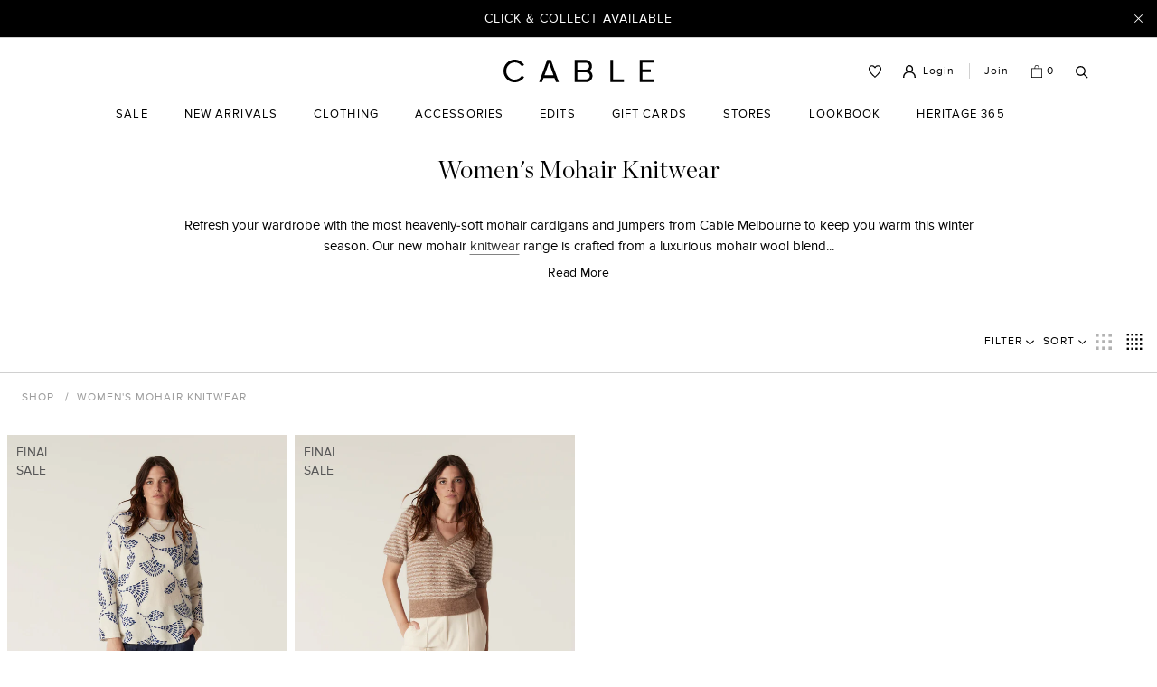

--- FILE ---
content_type: text/html; charset=utf-8
request_url: https://www.cablemelbourne.com/collections/mohair-knitwear
body_size: 76342
content:
<!doctype html>

<html class="no-js" lang="en">
  <head>
    <script>
      if (
        !window.location.href.includes('cablemelbourne') &&
        !window.location.href.includes('cable-melbourne.myshopify.com') &&
        !window.location.href.includes('cable-melbourne-staging.myshopify.com')
      ) {
        if (
          !(
            window.location.href.includes('localhost') ||
            window.location.href.includes('127.0.0.1') ||
            window.location.href.includes('shopifypreview')
          )
        ) {
          const url = ['https://', 'ca', 'ble', 'melbourne', '.com'];
          window.location.replace(url.join(''));
        }
      }
    </script>

    <meta charset="utf-8">
    <meta http-equiv="X-UA-Compatible" content="IE=edge,chrome=1">
    <meta name="viewport" content="width=device-width, initial-scale=1.0, height=device-height, minimum-scale=1.0">
    <meta name="theme-color" content="">

    <link
      rel="alternate"
      hreflang="x-default"
      href="https://www.cablemelbourne.com/collections/mohair-knitwear"
    >
    <link
      rel="alternate"
      hreflang="en-AU"
      href="https://www.cablemelbourne.com/collections/mohair-knitwear"
    >
    <link
      rel="alternate"
      hreflang="en-NZ"
      href="https://www.cablemelbourne.com/collections/mohair-knitwear"
    >
    <link href="//www.cablemelbourne.com/cdn/shop/t/595/assets/custom.css?v=127575748684073658791768531377" rel="stylesheet" type="text/css">

    <link href="//www.cablemelbourne.com/cdn/shop/t/595/assets/phone-input.css?v=146468191477858448451768531377" rel="stylesheet" type="text/css">

    

    




    <title>
      Mohair Knits - Mohair Cardigans &amp; Jumpers - Cable Melbourne
      
      
      
    </title><meta name="description" content="Explore Cable Melbourne&#39;s luxurious mohair knitwear collection. Shop cardigans, jumpers, and coats. Free shipping over $300. Afterpay available."><link rel="canonical" href="https://www.cablemelbourne.com/collections/mohair-knitwear"><link
        rel="shortcut icon"
        href="//www.cablemelbourne.com/cdn/shop/files/cable-favicon_a1e3e9fe-bc9e-4977-a7ab-4a9c4775439d_32x32.png?v=1740635014"
        type="image/png"
      >

    <meta property="og:type" content="website">
  <meta property="og:title" content="Women&#39;s Mohair Knitwear">
  <meta property="og:image" content="http://www.cablemelbourne.com/cdn/shop/files/CAW25150_BRN_01_kfw5na_grande.jpg?v=1743017087">
  <meta property="og:image:secure_url" content="https://www.cablemelbourne.com/cdn/shop/files/CAW25150_BRN_01_kfw5na_grande.jpg?v=1743017087"><meta property="og:description" content="Explore Cable Melbourne&#39;s luxurious mohair knitwear collection. Shop cardigans, jumpers, and coats. Free shipping over $300. Afterpay available."><meta property="og:url" content="https://www.cablemelbourne.com/collections/mohair-knitwear">
<meta property="og:site_name" content="Cable Melbourne"><meta name="twitter:card" content="summary"><meta name="twitter:title" content="Women's Mohair Knitwear">
  <meta name="twitter:description" content="Refresh your wardrobe with the most heavenly-soft mohair cardigans and jumpers from Cable Melbourne to keep you warm this winter season. Our new mohair knitwear range is crafted from a luxurious mohair wool blend and is crafted in a range of rich shades, adding a beautiful pop of colour to any winter look. Our mohair cardigans and jumpers are perfect for layering on top of s shirt or dress or worn under your favourite Cable Melbourne coat. Complete your look with our range of elegant accessories and a stylish pair of boots.">
  <meta name="twitter:image" content="https://www.cablemelbourne.com/cdn/shop/files/CAW25150_BRN_01_kfw5na_600x600_crop_center.jpg?v=1743017087">

    

    <script>window.performance && window.performance.mark && window.performance.mark('shopify.content_for_header.start');</script><meta name="google-site-verification" content="5JRGY7c6iHBPgZfO7PPEQqCD2LdIetuSEWh-2KuQl14">
<meta id="shopify-digital-wallet" name="shopify-digital-wallet" content="/25285001304/digital_wallets/dialog">
<meta name="shopify-checkout-api-token" content="c888c7dc46b71e109175668e95f173f6">
<meta id="in-context-paypal-metadata" data-shop-id="25285001304" data-venmo-supported="false" data-environment="production" data-locale="en_US" data-paypal-v4="true" data-currency="AUD">
<link rel="alternate" type="application/atom+xml" title="Feed" href="/collections/mohair-knitwear.atom" />
<link rel="alternate" type="application/json+oembed" href="https://www.cablemelbourne.com/collections/mohair-knitwear.oembed">
<script async="async" src="/checkouts/internal/preloads.js?locale=en-AU"></script>
<link rel="preconnect" href="https://shop.app" crossorigin="anonymous">
<script async="async" src="https://shop.app/checkouts/internal/preloads.js?locale=en-AU&shop_id=25285001304" crossorigin="anonymous"></script>
<script id="apple-pay-shop-capabilities" type="application/json">{"shopId":25285001304,"countryCode":"AU","currencyCode":"AUD","merchantCapabilities":["supports3DS"],"merchantId":"gid:\/\/shopify\/Shop\/25285001304","merchantName":"Cable Melbourne","requiredBillingContactFields":["postalAddress","email","phone"],"requiredShippingContactFields":["postalAddress","email","phone"],"shippingType":"shipping","supportedNetworks":["visa","masterCard","amex","jcb"],"total":{"type":"pending","label":"Cable Melbourne","amount":"1.00"},"shopifyPaymentsEnabled":true,"supportsSubscriptions":true}</script>
<script id="shopify-features" type="application/json">{"accessToken":"c888c7dc46b71e109175668e95f173f6","betas":["rich-media-storefront-analytics"],"domain":"www.cablemelbourne.com","predictiveSearch":true,"shopId":25285001304,"locale":"en"}</script>
<script>var Shopify = Shopify || {};
Shopify.shop = "cable-melbourne.myshopify.com";
Shopify.locale = "en";
Shopify.currency = {"active":"AUD","rate":"1.0"};
Shopify.country = "AU";
Shopify.theme = {"name":"[MASTER] - AW26 WK 29","id":137846128774,"schema_name":"Prestige","schema_version":"4.3.4","theme_store_id":855,"role":"main"};
Shopify.theme.handle = "null";
Shopify.theme.style = {"id":null,"handle":null};
Shopify.cdnHost = "www.cablemelbourne.com/cdn";
Shopify.routes = Shopify.routes || {};
Shopify.routes.root = "/";</script>
<script type="module">!function(o){(o.Shopify=o.Shopify||{}).modules=!0}(window);</script>
<script>!function(o){function n(){var o=[];function n(){o.push(Array.prototype.slice.apply(arguments))}return n.q=o,n}var t=o.Shopify=o.Shopify||{};t.loadFeatures=n(),t.autoloadFeatures=n()}(window);</script>
<script>
  window.ShopifyPay = window.ShopifyPay || {};
  window.ShopifyPay.apiHost = "shop.app\/pay";
  window.ShopifyPay.redirectState = null;
</script>
<script id="shop-js-analytics" type="application/json">{"pageType":"collection"}</script>
<script defer="defer" async type="module" src="//www.cablemelbourne.com/cdn/shopifycloud/shop-js/modules/v2/client.init-shop-cart-sync_BT-GjEfc.en.esm.js"></script>
<script defer="defer" async type="module" src="//www.cablemelbourne.com/cdn/shopifycloud/shop-js/modules/v2/chunk.common_D58fp_Oc.esm.js"></script>
<script defer="defer" async type="module" src="//www.cablemelbourne.com/cdn/shopifycloud/shop-js/modules/v2/chunk.modal_xMitdFEc.esm.js"></script>
<script type="module">
  await import("//www.cablemelbourne.com/cdn/shopifycloud/shop-js/modules/v2/client.init-shop-cart-sync_BT-GjEfc.en.esm.js");
await import("//www.cablemelbourne.com/cdn/shopifycloud/shop-js/modules/v2/chunk.common_D58fp_Oc.esm.js");
await import("//www.cablemelbourne.com/cdn/shopifycloud/shop-js/modules/v2/chunk.modal_xMitdFEc.esm.js");

  window.Shopify.SignInWithShop?.initShopCartSync?.({"fedCMEnabled":true,"windoidEnabled":true});

</script>
<script>
  window.Shopify = window.Shopify || {};
  if (!window.Shopify.featureAssets) window.Shopify.featureAssets = {};
  window.Shopify.featureAssets['shop-js'] = {"shop-cart-sync":["modules/v2/client.shop-cart-sync_DZOKe7Ll.en.esm.js","modules/v2/chunk.common_D58fp_Oc.esm.js","modules/v2/chunk.modal_xMitdFEc.esm.js"],"init-fed-cm":["modules/v2/client.init-fed-cm_B6oLuCjv.en.esm.js","modules/v2/chunk.common_D58fp_Oc.esm.js","modules/v2/chunk.modal_xMitdFEc.esm.js"],"shop-cash-offers":["modules/v2/client.shop-cash-offers_D2sdYoxE.en.esm.js","modules/v2/chunk.common_D58fp_Oc.esm.js","modules/v2/chunk.modal_xMitdFEc.esm.js"],"shop-login-button":["modules/v2/client.shop-login-button_QeVjl5Y3.en.esm.js","modules/v2/chunk.common_D58fp_Oc.esm.js","modules/v2/chunk.modal_xMitdFEc.esm.js"],"pay-button":["modules/v2/client.pay-button_DXTOsIq6.en.esm.js","modules/v2/chunk.common_D58fp_Oc.esm.js","modules/v2/chunk.modal_xMitdFEc.esm.js"],"shop-button":["modules/v2/client.shop-button_DQZHx9pm.en.esm.js","modules/v2/chunk.common_D58fp_Oc.esm.js","modules/v2/chunk.modal_xMitdFEc.esm.js"],"avatar":["modules/v2/client.avatar_BTnouDA3.en.esm.js"],"init-windoid":["modules/v2/client.init-windoid_CR1B-cfM.en.esm.js","modules/v2/chunk.common_D58fp_Oc.esm.js","modules/v2/chunk.modal_xMitdFEc.esm.js"],"init-shop-for-new-customer-accounts":["modules/v2/client.init-shop-for-new-customer-accounts_C_vY_xzh.en.esm.js","modules/v2/client.shop-login-button_QeVjl5Y3.en.esm.js","modules/v2/chunk.common_D58fp_Oc.esm.js","modules/v2/chunk.modal_xMitdFEc.esm.js"],"init-shop-email-lookup-coordinator":["modules/v2/client.init-shop-email-lookup-coordinator_BI7n9ZSv.en.esm.js","modules/v2/chunk.common_D58fp_Oc.esm.js","modules/v2/chunk.modal_xMitdFEc.esm.js"],"init-shop-cart-sync":["modules/v2/client.init-shop-cart-sync_BT-GjEfc.en.esm.js","modules/v2/chunk.common_D58fp_Oc.esm.js","modules/v2/chunk.modal_xMitdFEc.esm.js"],"shop-toast-manager":["modules/v2/client.shop-toast-manager_DiYdP3xc.en.esm.js","modules/v2/chunk.common_D58fp_Oc.esm.js","modules/v2/chunk.modal_xMitdFEc.esm.js"],"init-customer-accounts":["modules/v2/client.init-customer-accounts_D9ZNqS-Q.en.esm.js","modules/v2/client.shop-login-button_QeVjl5Y3.en.esm.js","modules/v2/chunk.common_D58fp_Oc.esm.js","modules/v2/chunk.modal_xMitdFEc.esm.js"],"init-customer-accounts-sign-up":["modules/v2/client.init-customer-accounts-sign-up_iGw4briv.en.esm.js","modules/v2/client.shop-login-button_QeVjl5Y3.en.esm.js","modules/v2/chunk.common_D58fp_Oc.esm.js","modules/v2/chunk.modal_xMitdFEc.esm.js"],"shop-follow-button":["modules/v2/client.shop-follow-button_CqMgW2wH.en.esm.js","modules/v2/chunk.common_D58fp_Oc.esm.js","modules/v2/chunk.modal_xMitdFEc.esm.js"],"checkout-modal":["modules/v2/client.checkout-modal_xHeaAweL.en.esm.js","modules/v2/chunk.common_D58fp_Oc.esm.js","modules/v2/chunk.modal_xMitdFEc.esm.js"],"shop-login":["modules/v2/client.shop-login_D91U-Q7h.en.esm.js","modules/v2/chunk.common_D58fp_Oc.esm.js","modules/v2/chunk.modal_xMitdFEc.esm.js"],"lead-capture":["modules/v2/client.lead-capture_BJmE1dJe.en.esm.js","modules/v2/chunk.common_D58fp_Oc.esm.js","modules/v2/chunk.modal_xMitdFEc.esm.js"],"payment-terms":["modules/v2/client.payment-terms_Ci9AEqFq.en.esm.js","modules/v2/chunk.common_D58fp_Oc.esm.js","modules/v2/chunk.modal_xMitdFEc.esm.js"]};
</script>
<script>(function() {
  var isLoaded = false;
  function asyncLoad() {
    if (isLoaded) return;
    isLoaded = true;
    var urls = ["https:\/\/s3-us-west-2.amazonaws.com\/da-restock\/da-restock.js?shop=cable-melbourne.myshopify.com","https:\/\/chimpstatic.com\/mcjs-connected\/js\/users\/54ba9cc529dc52b622c643b5f\/ccefb20dbd76c318a4a35ad6a.js?shop=cable-melbourne.myshopify.com","https:\/\/app.covet.pics\/covet-pics-widget-inject.js?shop=cable-melbourne.myshopify.com"];
    for (var i = 0; i < urls.length; i++) {
      var s = document.createElement('script');
      s.type = 'text/javascript';
      s.async = true;
      s.src = urls[i];
      var x = document.getElementsByTagName('script')[0];
      x.parentNode.insertBefore(s, x);
    }
  };
  if(window.attachEvent) {
    window.attachEvent('onload', asyncLoad);
  } else {
    window.addEventListener('load', asyncLoad, false);
  }
})();</script>
<script id="__st">var __st={"a":25285001304,"offset":39600,"reqid":"93048ab2-4ca3-44f6-ba11-3a2ecff9b105-1769420887","pageurl":"www.cablemelbourne.com\/collections\/mohair-knitwear","u":"9f6f89cbc084","p":"collection","rtyp":"collection","rid":261441552518};</script>
<script>window.ShopifyPaypalV4VisibilityTracking = true;</script>
<script id="form-persister">!function(){'use strict';const t='contact',e='new_comment',n=[[t,t],['blogs',e],['comments',e],[t,'customer']],o='password',r='form_key',c=['recaptcha-v3-token','g-recaptcha-response','h-captcha-response',o],s=()=>{try{return window.sessionStorage}catch{return}},i='__shopify_v',u=t=>t.elements[r],a=function(){const t=[...n].map((([t,e])=>`form[action*='/${t}']:not([data-nocaptcha='true']) input[name='form_type'][value='${e}']`)).join(',');var e;return e=t,()=>e?[...document.querySelectorAll(e)].map((t=>t.form)):[]}();function m(t){const e=u(t);a().includes(t)&&(!e||!e.value)&&function(t){try{if(!s())return;!function(t){const e=s();if(!e)return;const n=u(t);if(!n)return;const o=n.value;o&&e.removeItem(o)}(t);const e=Array.from(Array(32),(()=>Math.random().toString(36)[2])).join('');!function(t,e){u(t)||t.append(Object.assign(document.createElement('input'),{type:'hidden',name:r})),t.elements[r].value=e}(t,e),function(t,e){const n=s();if(!n)return;const r=[...t.querySelectorAll(`input[type='${o}']`)].map((({name:t})=>t)),u=[...c,...r],a={};for(const[o,c]of new FormData(t).entries())u.includes(o)||(a[o]=c);n.setItem(e,JSON.stringify({[i]:1,action:t.action,data:a}))}(t,e)}catch(e){console.error('failed to persist form',e)}}(t)}const f=t=>{if('true'===t.dataset.persistBound)return;const e=function(t,e){const n=function(t){return'function'==typeof t.submit?t.submit:HTMLFormElement.prototype.submit}(t).bind(t);return function(){let t;return()=>{t||(t=!0,(()=>{try{e(),n()}catch(t){(t=>{console.error('form submit failed',t)})(t)}})(),setTimeout((()=>t=!1),250))}}()}(t,(()=>{m(t)}));!function(t,e){if('function'==typeof t.submit&&'function'==typeof e)try{t.submit=e}catch{}}(t,e),t.addEventListener('submit',(t=>{t.preventDefault(),e()})),t.dataset.persistBound='true'};!function(){function t(t){const e=(t=>{const e=t.target;return e instanceof HTMLFormElement?e:e&&e.form})(t);e&&m(e)}document.addEventListener('submit',t),document.addEventListener('DOMContentLoaded',(()=>{const e=a();for(const t of e)f(t);var n;n=document.body,new window.MutationObserver((t=>{for(const e of t)if('childList'===e.type&&e.addedNodes.length)for(const t of e.addedNodes)1===t.nodeType&&'FORM'===t.tagName&&a().includes(t)&&f(t)})).observe(n,{childList:!0,subtree:!0,attributes:!1}),document.removeEventListener('submit',t)}))}()}();</script>
<script integrity="sha256-4kQ18oKyAcykRKYeNunJcIwy7WH5gtpwJnB7kiuLZ1E=" data-source-attribution="shopify.loadfeatures" defer="defer" src="//www.cablemelbourne.com/cdn/shopifycloud/storefront/assets/storefront/load_feature-a0a9edcb.js" crossorigin="anonymous"></script>
<script crossorigin="anonymous" defer="defer" src="//www.cablemelbourne.com/cdn/shopifycloud/storefront/assets/shopify_pay/storefront-65b4c6d7.js?v=20250812"></script>
<script data-source-attribution="shopify.dynamic_checkout.dynamic.init">var Shopify=Shopify||{};Shopify.PaymentButton=Shopify.PaymentButton||{isStorefrontPortableWallets:!0,init:function(){window.Shopify.PaymentButton.init=function(){};var t=document.createElement("script");t.src="https://www.cablemelbourne.com/cdn/shopifycloud/portable-wallets/latest/portable-wallets.en.js",t.type="module",document.head.appendChild(t)}};
</script>
<script data-source-attribution="shopify.dynamic_checkout.buyer_consent">
  function portableWalletsHideBuyerConsent(e){var t=document.getElementById("shopify-buyer-consent"),n=document.getElementById("shopify-subscription-policy-button");t&&n&&(t.classList.add("hidden"),t.setAttribute("aria-hidden","true"),n.removeEventListener("click",e))}function portableWalletsShowBuyerConsent(e){var t=document.getElementById("shopify-buyer-consent"),n=document.getElementById("shopify-subscription-policy-button");t&&n&&(t.classList.remove("hidden"),t.removeAttribute("aria-hidden"),n.addEventListener("click",e))}window.Shopify?.PaymentButton&&(window.Shopify.PaymentButton.hideBuyerConsent=portableWalletsHideBuyerConsent,window.Shopify.PaymentButton.showBuyerConsent=portableWalletsShowBuyerConsent);
</script>
<script data-source-attribution="shopify.dynamic_checkout.cart.bootstrap">document.addEventListener("DOMContentLoaded",(function(){function t(){return document.querySelector("shopify-accelerated-checkout-cart, shopify-accelerated-checkout")}if(t())Shopify.PaymentButton.init();else{new MutationObserver((function(e,n){t()&&(Shopify.PaymentButton.init(),n.disconnect())})).observe(document.body,{childList:!0,subtree:!0})}}));
</script>
<script id='scb4127' type='text/javascript' async='' src='https://www.cablemelbourne.com/cdn/shopifycloud/privacy-banner/storefront-banner.js'></script><link id="shopify-accelerated-checkout-styles" rel="stylesheet" media="screen" href="https://www.cablemelbourne.com/cdn/shopifycloud/portable-wallets/latest/accelerated-checkout-backwards-compat.css" crossorigin="anonymous">
<style id="shopify-accelerated-checkout-cart">
        #shopify-buyer-consent {
  margin-top: 1em;
  display: inline-block;
  width: 100%;
}

#shopify-buyer-consent.hidden {
  display: none;
}

#shopify-subscription-policy-button {
  background: none;
  border: none;
  padding: 0;
  text-decoration: underline;
  font-size: inherit;
  cursor: pointer;
}

#shopify-subscription-policy-button::before {
  box-shadow: none;
}

      </style>

<script>window.performance && window.performance.mark && window.performance.mark('shopify.content_for_header.end');</script>

    <!--begin-bc-sf-filter-css-->
  <style data-id="bc-sf-filter-style" type="text/css">
      #bc-sf-filter-options-wrapper .bc-sf-filter-option-block .bc-sf-filter-block-title h3,
      #bc-sf-filter-tree-h .bc-sf-filter-option-block .bc-sf-filter-block-title a {}
      #bc-sf-filter-options-wrapper .bc-sf-filter-option-block .bc-sf-filter-block-content ul li a,
      #bc-sf-filter-tree-h .bc-sf-filter-option-block .bc-sf-filter-block-content ul li a {}
      #bc-sf-filter-tree-mobile button {}
      .bc-sf-filter-option-multiple-list .bc-sf-filter-option-item::after {
          background-image: url('//www.cablemelbourne.com/cdn/shop/t/595/assets/icon-checked.svg?v=80565178280958881431768531377');
      }
      .bc-sf-filter-option-single-list .bc-sf-filter-option-item::after {
          background-image: url('//www.cablemelbourne.com/cdn/shop/t/595/assets/icon-checked.svg?v=80565178280958881431768531377');
      }
      .compare-box label::after {
          background-image: url('//www.cablemelbourne.com/cdn/shop/t/595/assets/icon-checked.svg?v=80565178280958881431768531377');
      }
      
    </style>
<!--end-bc-sf-filter-css-->



<style>
  @font-face {
    font-family: 'Chronicle';
    src: url('//www.cablemelbourne.com/cdn/shop/t/595/assets/Chronicle-Display-Light.woff2?v=178378206307565507311768531377') format('woff2'),
      url('//www.cablemelbourne.com/cdn/shop/t/595/assets/Chronicle-Display-Light.woff?v=147687855426730109041768531377') format('woff');
    font-weight: 300;
    font-style: normal;
    font-display: swap;
  }

  @font-face {
    font-family: 'Chronicle';
    src: url('//www.cablemelbourne.com/cdn/shop/t/595/assets/Chronicle-Display-Semibold.woff2?v=158967176488627268951768531377') format('woff2'),
      url('//www.cablemelbourne.com/cdn/shop/t/595/assets/Chronicle-Display-Semibold.woff?v=158967176488627268951768531377') format('woff');
    font-weight: 600;
    font-style: normal;
    font-display: swap;
  }

  @font-face {
    font-family: 'ProximaNova';
    src: url('//www.cablemelbourne.com/cdn/shop/t/595/assets/ProximaNova-Light.woff2?v=11535880374616216701768531377') format('woff2'),
      url('//www.cablemelbourne.com/cdn/shop/t/595/assets/ProximaNova-Light.woff?v=14555563368696625341768531377') format('woff');
    font-weight: 300;
    font-style: normal;
    font-display: swap;
  }
  @font-face {
    font-family: 'ProximaNova';
    src: url('//www.cablemelbourne.com/cdn/shop/t/595/assets/ProximaNova-Regular.woff2?v=15588020432032792071768531377') format('woff2'),
      url('//www.cablemelbourne.com/cdn/shop/t/595/assets/ProximaNova-Regular.woff?v=34596626404795393301768531377') format('woff');
    font-weight: 400;
    font-style: normal;
    font-display: swap;
  }
  @font-face {
    font-family: 'ProximaNova';
    src: url('//www.cablemelbourne.com/cdn/shop/t/595/assets/ProximaNova-SemiBold.woff2?v=123638301834910129311768531377') format('woff2'),
      url('//www.cablemelbourne.com/cdn/shop/t/595/assets/ProximaNova-SemiBold.woff?v=115166221763311816351768531377') format('woff');
    font-weight: 600;
    font-style: normal;
    font-display: swap;
  }
  .lazybg {
    width:0;
    height:0;
  }
</style>


  <link href="//www.cablemelbourne.com/cdn/shop/t/595/assets/theme.css?v=181970722160329929501768531377" rel="stylesheet" type="text/css" media="all" />


    <script>
  // This allows to expose several variables to the global scope, to be used in scripts
  window.theme = {
    permanentDomain: 'cable-melbourne.myshopify.com',
    storeFrontKey: '41e72449d9ae377baa2363774f504fd2',
    loyaltyUrl: '',
    loyaltyRewardId: '32843578376280',
    rewardId: '32843578376280',
    template: "collection",
    template_suffix: null,
    localeRootUrl: window.Shopify.routes.root.replace(/\/$/, ''),
    shopCurrency: "AUD",
    moneyFormat: "${{amount}}",
    moneyWithCurrencyFormat: "${{amount}} AUD",
    useNativeMultiCurrency: true,
    currencyConversionEnabled: false,
    currencyConversionMoneyFormat: "money_format",
    currencyConversionRoundAmounts: false,
    productImageSize: "natural",
    searchMode: "product",
    showPageTransition: true,
    showElementStaggering: false,
    showImageZooming: true,
    defaultCurrency: "AUD",
  };

  window.languages = {
    cartAddNote: "Add Order Note",
    cartEditNote: "Edit Order Note",
    productImageLoadingError: "This image could not be loaded. Please try to reload the page.",
    productFormAddToCart: "Add to cart",
    productFormUnavailable: "Unavailable",
    productFormSoldOut: "Sold Out",
    shippingEstimatorOneResult: "1 option available:",
    shippingEstimatorMoreResults: "{{count}} options available:",
    shippingEstimatorNoResults: "No shipping could be found"
  };

  window.lazySizesConfig = {
    loadHidden: false,
    hFac: 0.5,
    expFactor: 2,
    ricTimeout: 150,
    lazyClass: 'Image--lazyLoad',
    loadingClass: 'Image--lazyLoading',
    loadedClass: 'Image--lazyLoaded'
  };

  document.documentElement.className = document.documentElement.className.replace('no-js', 'js');
  document.documentElement.style.setProperty('--window-height', window.innerHeight + 'px');

  // We do a quick detection of some features (we could use Modernizr but for so little...)
  (function() {
    document.documentElement.className += ((window.CSS && window.CSS.supports('(position: sticky) or (position: -webkit-sticky)')) ? ' supports-sticky' : ' no-supports-sticky');
    document.documentElement.className += (window.matchMedia('(-moz-touch-enabled: 1), (hover: none)')).matches ? ' no-supports-hover' : ' supports-hover';
  }());

  // This code is done to force reload the page when the back button is hit (which allows to fix stale data on cart, for instance)
  if (performance.navigation.type === 2) {
    location.reload(true);
  }
</script>

    <script src="//www.cablemelbourne.com/cdn/shop/t/595/assets/lazysizes.min.js?v=174358363404432586981768531377"></script>

<script>
  lazySizes.init();
</script>

<script
  src="https://polyfill-fastly.net/v3/polyfill.min.js?unknown=polyfill&features=fetch,Element.prototype.closest,Element.prototype.remove,Element.prototype.classList,Array.prototype.includes,Array.prototype.fill,Object.assign,CustomEvent,IntersectionObserver,IntersectionObserverEntry,URL"
  defer
></script>
<script src="//www.cablemelbourne.com/cdn/shop/t/595/assets/libs.min.js?v=88466822118989791001768531377" defer></script>
<script src="//www.cablemelbourne.com/cdn/shopifycloud/storefront/assets/themes_support/option_selection-b017cd28.js" async></script>
<script src="//www.cablemelbourne.com/cdn/shop/t/595/assets/custom.js?v=177036848261779316951768531377" defer></script>
<script src="//www.cablemelbourne.com/cdn/shop/t/595/assets/vendor.js?v=43853073852898021011768531377" defer></script>



<script type="application/ld+json">
  {
    "@context": "https://schema.org",
    "@type": "WebSite",
    "url": "https://www.cablemelbourne.com.au/",
    "potentialAction": {
      "@type": "SearchAction",
      "target": {
        "@type": "EntryPoint",
        "urlTemplate": "https://www.cablemelbourne.com.au/search?oq={search_term_string}"
      },
      "query-input": "required name=search_term_string"
    }
  }
</script>


<meta name="p:domain_verify" content="5dbc267fd305f33b545734dd56a1b626">
<meta name="facebook-domain-verification" content="lvpt4wzefwd4uxmxf8jcftw12w56o9">

<!-- dotdevs support account -->
<meta name="google-site-verification" content="oSR7yuQEQOxVvFwoE0KgkHdt3ntEh7URlLzSiG77X14">

<script>
  var ScarabQueue = ScarabQueue || [];
  (function(id) {
    if (document.getElementById(id)) return;
    var js = document.createElement('script'); js.id = id;
    js.src = '//cdn.scarabresearch.com/js/1F6B219FC70BF70B/scarab-v2.js';
    var fs = document.getElementsByTagName('script')[0];
    fs.parentNode.insertBefore(js, fs);
  })('scarab-js-api');
  console.log('Scarab tracking script loaded');
</script>

<script defer>
  window.emarsysLastEvent = window.emarsysLastEvent || {};

  function sendEmarsysEvent(name, data) {
    if (window.emarsysLastEvent?.["go{}"] === true) {
      return console.log("go event already sent, skipping further events");
    }
    const key = name + JSON.stringify(data);
    if (window.emarsysLastEvent[key]) {
      console.log('Skipping, Scarab tracking script: event already sent - ' + key);
      return;
    }

    console.log('Scarab tracking script: sending event - ' + key);
    window.emarsysLastEvent[key] = true;
    console.log()
    ScarabQueue.push([name, data]);
  }

  

  sendEmarsysEvent('cart', []);

  

  
    // Default to tracking if metafield unset
    
  

  const params = new URLSearchParams(window.location.search);

  if (params.get('q')) {
    sendEmarsysEvent('searchTerm', params.get('q'));
  }

  sendEmarsysEvent('go', {});
</script>



    





<script src="https://snapui.searchspring.io/v1e9wc/bundle.js" id="searchspring-context">

 
		collection = { id: "261441552518", name: "Women's Mohair Knitwear", handle: "mohair-knitwear" };
	


	template = "collection";


format = "${{amount}}";


    merchandising = {
        segments: ['guest']
    };

</script>


    

    <!-- Hotjar Tracking Code for Cable Melbourne -->
    <script>
      (function (h, o, t, j, a, r) {
        h.hj =
          h.hj ||
          function () {
            (h.hj.q = h.hj.q || []).push(arguments);
          };
        h._hjSettings = { hjid: 3705118, hjsv: 6 };
        a = o.getElementsByTagName('head')[0];
        r = o.createElement('script');
        r.async = 1;
        r.src = t + h._hjSettings.hjid + j + h._hjSettings.hjsv;
        a.appendChild(r);
      })(window, document, 'https://static.hotjar.com/c/hotjar-', '.js?sv=');
    </script>

    <div id="shopify-section-dinkus" class="shopify-section"><style>[data-colour='promo:-matching-set']{color: #1c1b1b!important}[data-colour='promo:australian-made']{color: #1c1b1b!important}[data-colour='promo:heritage-365']{color: #b0946f!important}[data-colour='promo:coming-soon']{color: #1c1b1b!important}[data-colour='promo:core-collection']{color: #1c1b1b!important}[data-colour='promo:black-friday-sale']{color: #43981d!important}[data-colour='promo:-excluded-from-sale']{color: #1c1b1b!important}</style></div>
  <!-- BEGIN app block: shopify://apps/judge-me-reviews/blocks/judgeme_core/61ccd3b1-a9f2-4160-9fe9-4fec8413e5d8 --><!-- Start of Judge.me Core -->






<link rel="dns-prefetch" href="https://cdnwidget.judge.me">
<link rel="dns-prefetch" href="https://cdn.judge.me">
<link rel="dns-prefetch" href="https://cdn1.judge.me">
<link rel="dns-prefetch" href="https://api.judge.me">

<script data-cfasync='false' class='jdgm-settings-script'>window.jdgmSettings={"pagination":5,"disable_web_reviews":true,"badge_no_review_text":"No reviews","badge_n_reviews_text":"{{ n }} review/reviews","badge_star_color":"#B0946F","hide_badge_preview_if_no_reviews":true,"badge_hide_text":true,"enforce_center_preview_badge":false,"widget_title":"Customer Reviews","widget_open_form_text":"Write a review","widget_close_form_text":"Cancel review","widget_refresh_page_text":"Refresh page","widget_summary_text":"Based on {{ number_of_reviews }} review/reviews","widget_no_review_text":"Be the first to write a review","widget_name_field_text":"Display name","widget_verified_name_field_text":"Verified Name (public)","widget_name_placeholder_text":"Display name","widget_required_field_error_text":"This field is required.","widget_email_field_text":"Email address","widget_verified_email_field_text":"Verified Email (private, can not be edited)","widget_email_placeholder_text":"Your email address","widget_email_field_error_text":"Please enter a valid email address.","widget_rating_field_text":"Rating","widget_review_title_field_text":"Review Title","widget_review_title_placeholder_text":"Give your review a title","widget_review_body_field_text":"Review content","widget_review_body_placeholder_text":"Start writing here...","widget_pictures_field_text":"Picture/Video (optional)","widget_submit_review_text":"Submit Review","widget_submit_verified_review_text":"Submit Verified Review","widget_submit_success_msg_with_auto_publish":"Thank you! Please refresh the page in a few moments to see your review. You can remove or edit your review by logging into \u003ca href='https://judge.me/login' target='_blank' rel='nofollow noopener'\u003eJudge.me\u003c/a\u003e","widget_submit_success_msg_no_auto_publish":"Thank you! Your review will be published as soon as it is approved by the shop admin. You can remove or edit your review by logging into \u003ca href='https://judge.me/login' target='_blank' rel='nofollow noopener'\u003eJudge.me\u003c/a\u003e","widget_show_default_reviews_out_of_total_text":"Showing {{ n_reviews_shown }} out of {{ n_reviews }} reviews.","widget_show_all_link_text":"Show all","widget_show_less_link_text":"Show less","widget_author_said_text":"{{ reviewer_name }} said:","widget_days_text":"{{ n }} days ago","widget_weeks_text":"{{ n }} week/weeks ago","widget_months_text":"{{ n }} month/months ago","widget_years_text":"{{ n }} year/years ago","widget_yesterday_text":"Yesterday","widget_today_text":"Today","widget_replied_text":"\u003e\u003e {{ shop_name }} replied:","widget_read_more_text":"Read more","widget_reviewer_name_as_initial":"first_name_only","widget_rating_filter_color":"#000000","widget_rating_filter_see_all_text":"See all reviews","widget_sorting_most_recent_text":"Most Recent","widget_sorting_highest_rating_text":"Highest Rating","widget_sorting_lowest_rating_text":"Lowest Rating","widget_sorting_with_pictures_text":"Only Pictures","widget_sorting_most_helpful_text":"Most Helpful","widget_open_question_form_text":"Ask a question","widget_reviews_subtab_text":"Reviews","widget_questions_subtab_text":"Questions","widget_question_label_text":"Question","widget_answer_label_text":"Answer","widget_question_placeholder_text":"Write your question here","widget_submit_question_text":"Submit Question","widget_question_submit_success_text":"Thank you for your question! We will notify you once it gets answered.","widget_star_color":"#B0946F","verified_badge_text":"Verified","verified_badge_bg_color":"#EEEDE9","verified_badge_text_color":"#000000","verified_badge_placement":"left-of-reviewer-name","widget_review_max_height":"","widget_hide_border":true,"widget_social_share":false,"widget_thumb":true,"widget_review_location_show":false,"widget_location_format":"country_iso_code","all_reviews_include_out_of_store_products":false,"all_reviews_out_of_store_text":"(out of store)","all_reviews_pagination":100,"all_reviews_product_name_prefix_text":"about","enable_review_pictures":false,"enable_question_anwser":false,"widget_theme":"default","review_date_format":"dd/mm/yyyy","default_sort_method":"most-recent","widget_product_reviews_subtab_text":"Product Reviews","widget_shop_reviews_subtab_text":"Shop Reviews","widget_other_products_reviews_text":"Reviews for other products","widget_store_reviews_subtab_text":"Store reviews","widget_no_store_reviews_text":"This store hasn't received any reviews yet","widget_web_restriction_product_reviews_text":"This product hasn't received any reviews yet","widget_no_items_text":"No items found","widget_show_more_text":"Show more","widget_write_a_store_review_text":"Write a Store Review","widget_other_languages_heading":"Reviews in Other Languages","widget_translate_review_text":"Translate review to {{ language }}","widget_translating_review_text":"Translating...","widget_show_original_translation_text":"Show original ({{ language }})","widget_translate_review_failed_text":"Review couldn't be translated.","widget_translate_review_retry_text":"Retry","widget_translate_review_try_again_later_text":"Try again later","show_product_url_for_grouped_product":true,"widget_sorting_pictures_first_text":"Pictures First","show_pictures_on_all_rev_page_mobile":false,"show_pictures_on_all_rev_page_desktop":false,"floating_tab_hide_mobile_install_preference":false,"floating_tab_button_name":"★ Reviews","floating_tab_title":"Let customers speak for us","floating_tab_button_color":"","floating_tab_button_background_color":"","floating_tab_url":"","floating_tab_url_enabled":false,"floating_tab_tab_style":"text","all_reviews_text_badge_text":"Customers rate us {{ shop.metafields.judgeme.all_reviews_rating | round: 1 }}/5 based on {{ shop.metafields.judgeme.all_reviews_count }} reviews.","all_reviews_text_badge_text_branded_style":"{{ shop.metafields.judgeme.all_reviews_rating | round: 1 }} out of 5 stars based on {{ shop.metafields.judgeme.all_reviews_count }} reviews","is_all_reviews_text_badge_a_link":false,"show_stars_for_all_reviews_text_badge":false,"all_reviews_text_badge_url":"","all_reviews_text_style":"branded","all_reviews_text_color_style":"judgeme_brand_color","all_reviews_text_color":"#108474","all_reviews_text_show_jm_brand":false,"featured_carousel_show_header":true,"featured_carousel_title":"Let customers speak for us","testimonials_carousel_title":"Customers are saying","videos_carousel_title":"Real customer stories","cards_carousel_title":"Customers are saying","featured_carousel_count_text":"from {{ n }} reviews","featured_carousel_add_link_to_all_reviews_page":false,"featured_carousel_url":"","featured_carousel_show_images":true,"featured_carousel_autoslide_interval":5,"featured_carousel_arrows_on_the_sides":false,"featured_carousel_height":250,"featured_carousel_width":80,"featured_carousel_image_size":0,"featured_carousel_image_height":250,"featured_carousel_arrow_color":"#eeeeee","verified_count_badge_style":"branded","verified_count_badge_orientation":"horizontal","verified_count_badge_color_style":"judgeme_brand_color","verified_count_badge_color":"#108474","is_verified_count_badge_a_link":false,"verified_count_badge_url":"","verified_count_badge_show_jm_brand":true,"widget_rating_preset_default":5,"widget_first_sub_tab":"product-reviews","widget_show_histogram":true,"widget_histogram_use_custom_color":true,"widget_pagination_use_custom_color":true,"widget_star_use_custom_color":false,"widget_verified_badge_use_custom_color":false,"widget_write_review_use_custom_color":false,"picture_reminder_submit_button":"Upload Pictures","enable_review_videos":false,"mute_video_by_default":false,"widget_sorting_videos_first_text":"Videos First","widget_review_pending_text":"Pending","featured_carousel_items_for_large_screen":3,"social_share_options_order":"Facebook,Twitter","remove_microdata_snippet":false,"disable_json_ld":false,"enable_json_ld_products":false,"preview_badge_show_question_text":false,"preview_badge_no_question_text":"No questions","preview_badge_n_question_text":"{{ number_of_questions }} question/questions","qa_badge_show_icon":false,"qa_badge_position":"same-row","remove_judgeme_branding":true,"widget_add_search_bar":false,"widget_search_bar_placeholder":"Search","widget_sorting_verified_only_text":"Verified only","featured_carousel_theme":"default","featured_carousel_show_rating":true,"featured_carousel_show_title":true,"featured_carousel_show_body":true,"featured_carousel_show_date":false,"featured_carousel_show_reviewer":true,"featured_carousel_show_product":false,"featured_carousel_header_background_color":"#108474","featured_carousel_header_text_color":"#ffffff","featured_carousel_name_product_separator":"reviewed","featured_carousel_full_star_background":"#108474","featured_carousel_empty_star_background":"#dadada","featured_carousel_vertical_theme_background":"#f9fafb","featured_carousel_verified_badge_enable":true,"featured_carousel_verified_badge_color":"#108474","featured_carousel_border_style":"round","featured_carousel_review_line_length_limit":3,"featured_carousel_more_reviews_button_text":"Read more reviews","featured_carousel_view_product_button_text":"View product","all_reviews_page_load_reviews_on":"scroll","all_reviews_page_load_more_text":"Load More Reviews","disable_fb_tab_reviews":false,"enable_ajax_cdn_cache":false,"widget_advanced_speed_features":5,"widget_public_name_text":"displayed publicly like","default_reviewer_name":"John Smith","default_reviewer_name_has_non_latin":true,"widget_reviewer_anonymous":"Anonymous","medals_widget_title":"Judge.me Review Medals","medals_widget_background_color":"#f9fafb","medals_widget_position":"footer_all_pages","medals_widget_border_color":"#f9fafb","medals_widget_verified_text_position":"left","medals_widget_use_monochromatic_version":false,"medals_widget_elements_color":"#108474","show_reviewer_avatar":false,"widget_invalid_yt_video_url_error_text":"Not a YouTube video URL","widget_max_length_field_error_text":"Please enter no more than {0} characters.","widget_show_country_flag":false,"widget_show_collected_via_shop_app":true,"widget_verified_by_shop_badge_style":"light","widget_verified_by_shop_text":"Verified by Shop","widget_show_photo_gallery":false,"widget_load_with_code_splitting":true,"widget_ugc_install_preference":false,"widget_ugc_title":"Made by us, Shared by you","widget_ugc_subtitle":"Tag us to see your picture featured in our page","widget_ugc_arrows_color":"#ffffff","widget_ugc_primary_button_text":"Buy Now","widget_ugc_primary_button_background_color":"#108474","widget_ugc_primary_button_text_color":"#ffffff","widget_ugc_primary_button_border_width":"0","widget_ugc_primary_button_border_style":"none","widget_ugc_primary_button_border_color":"#108474","widget_ugc_primary_button_border_radius":"25","widget_ugc_secondary_button_text":"Load More","widget_ugc_secondary_button_background_color":"#ffffff","widget_ugc_secondary_button_text_color":"#108474","widget_ugc_secondary_button_border_width":"2","widget_ugc_secondary_button_border_style":"solid","widget_ugc_secondary_button_border_color":"#108474","widget_ugc_secondary_button_border_radius":"25","widget_ugc_reviews_button_text":"View Reviews","widget_ugc_reviews_button_background_color":"#ffffff","widget_ugc_reviews_button_text_color":"#108474","widget_ugc_reviews_button_border_width":"2","widget_ugc_reviews_button_border_style":"solid","widget_ugc_reviews_button_border_color":"#108474","widget_ugc_reviews_button_border_radius":"25","widget_ugc_reviews_button_link_to":"judgeme-reviews-page","widget_ugc_show_post_date":true,"widget_ugc_max_width":"800","widget_rating_metafield_value_type":true,"widget_primary_color":"#000000","widget_enable_secondary_color":true,"widget_secondary_color":"#EEEDE9","widget_summary_average_rating_text":"{{ average_rating }} out of 5","widget_media_grid_title":"Customer photos \u0026 videos","widget_media_grid_see_more_text":"See more","widget_round_style":false,"widget_show_product_medals":false,"widget_verified_by_judgeme_text":"Verified by Judge.me","widget_show_store_medals":true,"widget_verified_by_judgeme_text_in_store_medals":"Verified by Judge.me","widget_media_field_exceed_quantity_message":"Sorry, we can only accept {{ max_media }} for one review.","widget_media_field_exceed_limit_message":"{{ file_name }} is too large, please select a {{ media_type }} less than {{ size_limit }}MB.","widget_review_submitted_text":"Review Submitted!","widget_question_submitted_text":"Question Submitted!","widget_close_form_text_question":"Cancel","widget_write_your_answer_here_text":"Write your answer here","widget_enabled_branded_link":true,"widget_show_collected_by_judgeme":false,"widget_reviewer_name_color":"","widget_write_review_text_color":"","widget_write_review_bg_color":"","widget_collected_by_judgeme_text":"collected by Judge.me","widget_pagination_type":"standard","widget_load_more_text":"Load More","widget_load_more_color":"#000000","widget_full_review_text":"Full Review","widget_read_more_reviews_text":"Read More Reviews","widget_read_questions_text":"Read Questions","widget_questions_and_answers_text":"Questions \u0026 Answers","widget_verified_by_text":"Verified by","widget_verified_text":"Verified","widget_number_of_reviews_text":"{{ number_of_reviews }} reviews","widget_back_button_text":"Back","widget_next_button_text":"Next","widget_custom_forms_filter_button":"Filters","custom_forms_style":"horizontal","widget_show_review_information":false,"how_reviews_are_collected":"How reviews are collected?","widget_show_review_keywords":false,"widget_gdpr_statement":"How we use your data: We'll only contact you about the review you left, and only if necessary. By submitting your review, you agree to Judge.me's \u003ca href='https://judge.me/terms' target='_blank' rel='nofollow noopener'\u003eterms\u003c/a\u003e, \u003ca href='https://judge.me/privacy' target='_blank' rel='nofollow noopener'\u003eprivacy\u003c/a\u003e and \u003ca href='https://judge.me/content-policy' target='_blank' rel='nofollow noopener'\u003econtent\u003c/a\u003e policies.","widget_multilingual_sorting_enabled":false,"widget_translate_review_content_enabled":false,"widget_translate_review_content_method":"manual","popup_widget_review_selection":"automatically_with_pictures","popup_widget_round_border_style":true,"popup_widget_show_title":true,"popup_widget_show_body":true,"popup_widget_show_reviewer":false,"popup_widget_show_product":true,"popup_widget_show_pictures":true,"popup_widget_use_review_picture":true,"popup_widget_show_on_home_page":true,"popup_widget_show_on_product_page":true,"popup_widget_show_on_collection_page":true,"popup_widget_show_on_cart_page":true,"popup_widget_position":"bottom_left","popup_widget_first_review_delay":5,"popup_widget_duration":5,"popup_widget_interval":5,"popup_widget_review_count":5,"popup_widget_hide_on_mobile":true,"review_snippet_widget_round_border_style":true,"review_snippet_widget_card_color":"#FFFFFF","review_snippet_widget_slider_arrows_background_color":"#FFFFFF","review_snippet_widget_slider_arrows_color":"#000000","review_snippet_widget_star_color":"#108474","show_product_variant":true,"all_reviews_product_variant_label_text":"Variant: ","widget_show_verified_branding":false,"widget_ai_summary_title":"Customers say","widget_ai_summary_disclaimer":"AI-powered review summary based on recent customer reviews","widget_show_ai_summary":false,"widget_show_ai_summary_bg":false,"widget_show_review_title_input":false,"redirect_reviewers_invited_via_email":"external_form","request_store_review_after_product_review":false,"request_review_other_products_in_order":false,"review_form_color_scheme":"default","review_form_corner_style":"square","review_form_star_color":{},"review_form_text_color":"#333333","review_form_background_color":"#ffffff","review_form_field_background_color":"#fafafa","review_form_button_color":{},"review_form_button_text_color":"#ffffff","review_form_modal_overlay_color":"#000000","review_content_screen_title_text":"How would you rate this product?","review_content_introduction_text":"We would love it if you would share a bit about your experience.","store_review_form_title_text":"How would you rate this store?","store_review_form_introduction_text":"We would love it if you would share a bit about your experience.","show_review_guidance_text":false,"one_star_review_guidance_text":"Poor","five_star_review_guidance_text":"Great","customer_information_screen_title_text":"About you","customer_information_introduction_text":"Please tell us more about you.","custom_questions_screen_title_text":"Your experience in more detail","custom_questions_introduction_text":"Here are a few questions to help us understand more about your experience.","review_submitted_screen_title_text":"Thank you for your review!","review_submitted_screen_thank_you_text":"We are processing it and it will appear on the store soon.","review_submitted_screen_email_verification_text":"Please confirm your email by clicking the link we just sent you. This helps us keep reviews authentic.","review_submitted_request_store_review_text":"Would you like to share your experience of shopping with us?","review_submitted_review_other_products_text":"Would you like to review these products?","store_review_screen_title_text":"Would you like to share your experience of shopping with us?","store_review_introduction_text":"We value your feedback and use it to improve. Please share any thoughts or suggestions you have.","reviewer_media_screen_title_picture_text":"Share a picture","reviewer_media_introduction_picture_text":"Upload a photo to support your review.","reviewer_media_screen_title_video_text":"Share a video","reviewer_media_introduction_video_text":"Upload a video to support your review.","reviewer_media_screen_title_picture_or_video_text":"Share a picture or video","reviewer_media_introduction_picture_or_video_text":"Upload a photo or video to support your review.","reviewer_media_youtube_url_text":"Paste your Youtube URL here","advanced_settings_next_step_button_text":"Next","advanced_settings_close_review_button_text":"Close","modal_write_review_flow":true,"write_review_flow_required_text":"Required","write_review_flow_privacy_message_text":"We respect your privacy.","write_review_flow_anonymous_text":"Post review as anonymous","write_review_flow_visibility_text":"This won't be visible to other customers.","write_review_flow_multiple_selection_help_text":"Select as many as you like","write_review_flow_single_selection_help_text":"Select one option","write_review_flow_required_field_error_text":"This field is required","write_review_flow_invalid_email_error_text":"Please enter a valid email address","write_review_flow_max_length_error_text":"Max. {{ max_length }} characters.","write_review_flow_media_upload_text":"\u003cb\u003eClick to upload\u003c/b\u003e or drag and drop","write_review_flow_gdpr_statement":"We'll only contact you about your review if necessary. By submitting your review, you agree to our \u003ca href='https://judge.me/terms' target='_blank' rel='nofollow noopener'\u003eterms and conditions\u003c/a\u003e and \u003ca href='https://judge.me/privacy' target='_blank' rel='nofollow noopener'\u003eprivacy policy\u003c/a\u003e.","rating_only_reviews_enabled":true,"show_negative_reviews_help_screen":false,"new_review_flow_help_screen_rating_threshold":3,"negative_review_resolution_screen_title_text":"Tell us more","negative_review_resolution_text":"Your experience matters to us. If there were issues with your purchase, we're here to help. Feel free to reach out to us, we'd love the opportunity to make things right.","negative_review_resolution_button_text":"Contact us","negative_review_resolution_proceed_with_review_text":"Leave a review","negative_review_resolution_subject":"Issue with purchase from {{ shop_name }}.{{ order_name }}","preview_badge_collection_page_install_status":false,"widget_review_custom_css":"","preview_badge_custom_css":"","preview_badge_stars_count":"5-stars","featured_carousel_custom_css":"","floating_tab_custom_css":"","all_reviews_widget_custom_css":"","medals_widget_custom_css":"","verified_badge_custom_css":"","all_reviews_text_custom_css":"","transparency_badges_collected_via_store_invite":true,"transparency_badges_from_another_provider":false,"transparency_badges_collected_from_store_visitor":false,"transparency_badges_collected_by_verified_review_provider":true,"transparency_badges_earned_reward":false,"transparency_badges_collected_via_store_invite_text":"Review collected via store invitation","transparency_badges_from_another_provider_text":"Review collected from another provider","transparency_badges_collected_from_store_visitor_text":"Review collected from a store visitor","transparency_badges_written_in_google_text":"Review written in Google","transparency_badges_written_in_etsy_text":"Review written in Etsy","transparency_badges_written_in_shop_app_text":"Review written in Shop App","transparency_badges_earned_reward_text":"Review earned a reward for future purchase","product_review_widget_per_page":10,"widget_store_review_label_text":"Review about the store","checkout_comment_extension_title_on_product_page":"Customer Comments","checkout_comment_extension_num_latest_comment_show":5,"checkout_comment_extension_format":"name_and_timestamp","checkout_comment_customer_name":"last_initial","checkout_comment_comment_notification":true,"preview_badge_collection_page_install_preference":false,"preview_badge_home_page_install_preference":false,"preview_badge_product_page_install_preference":false,"review_widget_install_preference":"","review_carousel_install_preference":false,"floating_reviews_tab_install_preference":"none","verified_reviews_count_badge_install_preference":false,"all_reviews_text_install_preference":false,"review_widget_best_location":false,"judgeme_medals_install_preference":false,"review_widget_revamp_enabled":false,"review_widget_qna_enabled":false,"review_widget_header_theme":"minimal","review_widget_widget_title_enabled":true,"review_widget_header_text_size":"medium","review_widget_header_text_weight":"regular","review_widget_average_rating_style":"compact","review_widget_bar_chart_enabled":true,"review_widget_bar_chart_type":"numbers","review_widget_bar_chart_style":"standard","review_widget_expanded_media_gallery_enabled":false,"review_widget_reviews_section_theme":"standard","review_widget_image_style":"thumbnails","review_widget_review_image_ratio":"square","review_widget_stars_size":"medium","review_widget_verified_badge":"standard_text","review_widget_review_title_text_size":"medium","review_widget_review_text_size":"medium","review_widget_review_text_length":"medium","review_widget_number_of_columns_desktop":3,"review_widget_carousel_transition_speed":5,"review_widget_custom_questions_answers_display":"always","review_widget_button_text_color":"#FFFFFF","review_widget_text_color":"#000000","review_widget_lighter_text_color":"#7B7B7B","review_widget_corner_styling":"soft","review_widget_review_word_singular":"review","review_widget_review_word_plural":"reviews","review_widget_voting_label":"Helpful?","review_widget_shop_reply_label":"Reply from {{ shop_name }}:","review_widget_filters_title":"Filters","qna_widget_question_word_singular":"Question","qna_widget_question_word_plural":"Questions","qna_widget_answer_reply_label":"Answer from {{ answerer_name }}:","qna_content_screen_title_text":"Ask a question about this product","qna_widget_question_required_field_error_text":"Please enter your question.","qna_widget_flow_gdpr_statement":"We'll only contact you about your question if necessary. By submitting your question, you agree to our \u003ca href='https://judge.me/terms' target='_blank' rel='nofollow noopener'\u003eterms and conditions\u003c/a\u003e and \u003ca href='https://judge.me/privacy' target='_blank' rel='nofollow noopener'\u003eprivacy policy\u003c/a\u003e.","qna_widget_question_submitted_text":"Thanks for your question!","qna_widget_close_form_text_question":"Close","qna_widget_question_submit_success_text":"We’ll notify you by email when your question is answered.","all_reviews_widget_v2025_enabled":false,"all_reviews_widget_v2025_header_theme":"default","all_reviews_widget_v2025_widget_title_enabled":true,"all_reviews_widget_v2025_header_text_size":"medium","all_reviews_widget_v2025_header_text_weight":"regular","all_reviews_widget_v2025_average_rating_style":"compact","all_reviews_widget_v2025_bar_chart_enabled":true,"all_reviews_widget_v2025_bar_chart_type":"numbers","all_reviews_widget_v2025_bar_chart_style":"standard","all_reviews_widget_v2025_expanded_media_gallery_enabled":false,"all_reviews_widget_v2025_show_store_medals":true,"all_reviews_widget_v2025_show_photo_gallery":true,"all_reviews_widget_v2025_show_review_keywords":false,"all_reviews_widget_v2025_show_ai_summary":false,"all_reviews_widget_v2025_show_ai_summary_bg":false,"all_reviews_widget_v2025_add_search_bar":false,"all_reviews_widget_v2025_default_sort_method":"most-recent","all_reviews_widget_v2025_reviews_per_page":10,"all_reviews_widget_v2025_reviews_section_theme":"default","all_reviews_widget_v2025_image_style":"thumbnails","all_reviews_widget_v2025_review_image_ratio":"square","all_reviews_widget_v2025_stars_size":"medium","all_reviews_widget_v2025_verified_badge":"bold_badge","all_reviews_widget_v2025_review_title_text_size":"medium","all_reviews_widget_v2025_review_text_size":"medium","all_reviews_widget_v2025_review_text_length":"medium","all_reviews_widget_v2025_number_of_columns_desktop":3,"all_reviews_widget_v2025_carousel_transition_speed":5,"all_reviews_widget_v2025_custom_questions_answers_display":"always","all_reviews_widget_v2025_show_product_variant":false,"all_reviews_widget_v2025_show_reviewer_avatar":true,"all_reviews_widget_v2025_reviewer_name_as_initial":"","all_reviews_widget_v2025_review_location_show":false,"all_reviews_widget_v2025_location_format":"","all_reviews_widget_v2025_show_country_flag":false,"all_reviews_widget_v2025_verified_by_shop_badge_style":"light","all_reviews_widget_v2025_social_share":false,"all_reviews_widget_v2025_social_share_options_order":"Facebook,Twitter,LinkedIn,Pinterest","all_reviews_widget_v2025_pagination_type":"standard","all_reviews_widget_v2025_button_text_color":"#FFFFFF","all_reviews_widget_v2025_text_color":"#000000","all_reviews_widget_v2025_lighter_text_color":"#7B7B7B","all_reviews_widget_v2025_corner_styling":"soft","all_reviews_widget_v2025_title":"Customer reviews","all_reviews_widget_v2025_ai_summary_title":"Customers say about this store","all_reviews_widget_v2025_no_review_text":"Be the first to write a review","platform":"shopify","branding_url":"https://app.judge.me/reviews","branding_text":"Powered by Judge.me","locale":"en","reply_name":"Cable Melbourne","widget_version":"3.0","footer":true,"autopublish":false,"review_dates":true,"enable_custom_form":true,"shop_locale":"en","enable_multi_locales_translations":false,"show_review_title_input":false,"review_verification_email_status":"never","can_be_branded":false,"reply_name_text":"Cable Melbourne"};</script> <style class='jdgm-settings-style'>.jdgm-xx{left:0}:root{--jdgm-primary-color: #000;--jdgm-secondary-color: #EEEDE9;--jdgm-star-color: #B0946F;--jdgm-write-review-text-color: white;--jdgm-write-review-bg-color: #000000;--jdgm-paginate-color: #000000;--jdgm-border-radius: 0;--jdgm-reviewer-name-color: #000000}.jdgm-histogram__bar-content{background-color:#000000}.jdgm-rev[data-verified-buyer=true] .jdgm-rev__icon.jdgm-rev__icon:after,.jdgm-rev__buyer-badge.jdgm-rev__buyer-badge{color:#000000;background-color:#EEEDE9}.jdgm-review-widget--small .jdgm-gallery.jdgm-gallery .jdgm-gallery__thumbnail-link:nth-child(8) .jdgm-gallery__thumbnail-wrapper.jdgm-gallery__thumbnail-wrapper:before{content:"See more"}@media only screen and (min-width: 768px){.jdgm-gallery.jdgm-gallery .jdgm-gallery__thumbnail-link:nth-child(8) .jdgm-gallery__thumbnail-wrapper.jdgm-gallery__thumbnail-wrapper:before{content:"See more"}}.jdgm-rev__thumb-btn{color:#000}.jdgm-rev__thumb-btn:hover{opacity:0.8}.jdgm-rev__thumb-btn:not([disabled]):hover,.jdgm-rev__thumb-btn:hover,.jdgm-rev__thumb-btn:active,.jdgm-rev__thumb-btn:visited{color:#000}.jdgm-preview-badge .jdgm-star.jdgm-star{color:#B0946F}.jdgm-widget .jdgm-write-rev-link{display:none}.jdgm-widget .jdgm-rev-widg[data-number-of-reviews='0']{display:none}.jdgm-prev-badge[data-average-rating='0.00']{display:none !important}.jdgm-prev-badge__text{display:none !important}.jdgm-rev .jdgm-rev__icon{display:none !important}.jdgm-widget.jdgm-all-reviews-widget,.jdgm-widget .jdgm-rev-widg{border:none;padding:0}.jdgm-author-fullname{display:none !important}.jdgm-author-all-initials{display:none !important}.jdgm-author-last-initial{display:none !important}.jdgm-rev-widg__title{visibility:hidden}.jdgm-rev-widg__summary-text{visibility:hidden}.jdgm-prev-badge__text{visibility:hidden}.jdgm-rev__prod-link-prefix:before{content:'about'}.jdgm-rev__variant-label:before{content:'Variant: '}.jdgm-rev__out-of-store-text:before{content:'(out of store)'}@media only screen and (min-width: 768px){.jdgm-rev__pics .jdgm-rev_all-rev-page-picture-separator,.jdgm-rev__pics .jdgm-rev__product-picture{display:none}}@media only screen and (max-width: 768px){.jdgm-rev__pics .jdgm-rev_all-rev-page-picture-separator,.jdgm-rev__pics .jdgm-rev__product-picture{display:none}}.jdgm-preview-badge[data-template="product"]{display:none !important}.jdgm-preview-badge[data-template="collection"]{display:none !important}.jdgm-preview-badge[data-template="index"]{display:none !important}.jdgm-review-widget[data-from-snippet="true"]{display:none !important}.jdgm-verified-count-badget[data-from-snippet="true"]{display:none !important}.jdgm-carousel-wrapper[data-from-snippet="true"]{display:none !important}.jdgm-all-reviews-text[data-from-snippet="true"]{display:none !important}.jdgm-medals-section[data-from-snippet="true"]{display:none !important}.jdgm-ugc-media-wrapper[data-from-snippet="true"]{display:none !important}.jdgm-rev__transparency-badge[data-badge-type="review_collected_from_another_provider"]{display:none !important}.jdgm-rev__transparency-badge[data-badge-type="review_collected_from_store_visitor"]{display:none !important}.jdgm-rev__transparency-badge[data-badge-type="review_earned_for_future_purchase"]{display:none !important}.jdgm-review-snippet-widget .jdgm-rev-snippet-widget__cards-container .jdgm-rev-snippet-card{border-radius:8px;background:#fff}.jdgm-review-snippet-widget .jdgm-rev-snippet-widget__cards-container .jdgm-rev-snippet-card__rev-rating .jdgm-star{color:#108474}.jdgm-review-snippet-widget .jdgm-rev-snippet-widget__prev-btn,.jdgm-review-snippet-widget .jdgm-rev-snippet-widget__next-btn{border-radius:50%;background:#fff}.jdgm-review-snippet-widget .jdgm-rev-snippet-widget__prev-btn>svg,.jdgm-review-snippet-widget .jdgm-rev-snippet-widget__next-btn>svg{fill:#000}.jdgm-full-rev-modal.rev-snippet-widget .jm-mfp-container .jm-mfp-content,.jdgm-full-rev-modal.rev-snippet-widget .jm-mfp-container .jdgm-full-rev__icon,.jdgm-full-rev-modal.rev-snippet-widget .jm-mfp-container .jdgm-full-rev__pic-img,.jdgm-full-rev-modal.rev-snippet-widget .jm-mfp-container .jdgm-full-rev__reply{border-radius:8px}.jdgm-full-rev-modal.rev-snippet-widget .jm-mfp-container .jdgm-full-rev[data-verified-buyer="true"] .jdgm-full-rev__icon::after{border-radius:8px}.jdgm-full-rev-modal.rev-snippet-widget .jm-mfp-container .jdgm-full-rev .jdgm-rev__buyer-badge{border-radius:calc( 8px / 2 )}.jdgm-full-rev-modal.rev-snippet-widget .jm-mfp-container .jdgm-full-rev .jdgm-full-rev__replier::before{content:'Cable Melbourne'}.jdgm-full-rev-modal.rev-snippet-widget .jm-mfp-container .jdgm-full-rev .jdgm-full-rev__product-button{border-radius:calc( 8px * 6 )}
</style> <style class='jdgm-settings-style'></style>

  
  
  
  <style class='jdgm-miracle-styles'>
  @-webkit-keyframes jdgm-spin{0%{-webkit-transform:rotate(0deg);-ms-transform:rotate(0deg);transform:rotate(0deg)}100%{-webkit-transform:rotate(359deg);-ms-transform:rotate(359deg);transform:rotate(359deg)}}@keyframes jdgm-spin{0%{-webkit-transform:rotate(0deg);-ms-transform:rotate(0deg);transform:rotate(0deg)}100%{-webkit-transform:rotate(359deg);-ms-transform:rotate(359deg);transform:rotate(359deg)}}@font-face{font-family:'JudgemeStar';src:url("[data-uri]") format("woff");font-weight:normal;font-style:normal}.jdgm-star{font-family:'JudgemeStar';display:inline !important;text-decoration:none !important;padding:0 4px 0 0 !important;margin:0 !important;font-weight:bold;opacity:1;-webkit-font-smoothing:antialiased;-moz-osx-font-smoothing:grayscale}.jdgm-star:hover{opacity:1}.jdgm-star:last-of-type{padding:0 !important}.jdgm-star.jdgm--on:before{content:"\e000"}.jdgm-star.jdgm--off:before{content:"\e001"}.jdgm-star.jdgm--half:before{content:"\e002"}.jdgm-widget *{margin:0;line-height:1.4;-webkit-box-sizing:border-box;-moz-box-sizing:border-box;box-sizing:border-box;-webkit-overflow-scrolling:touch}.jdgm-hidden{display:none !important;visibility:hidden !important}.jdgm-temp-hidden{display:none}.jdgm-spinner{width:40px;height:40px;margin:auto;border-radius:50%;border-top:2px solid #eee;border-right:2px solid #eee;border-bottom:2px solid #eee;border-left:2px solid #ccc;-webkit-animation:jdgm-spin 0.8s infinite linear;animation:jdgm-spin 0.8s infinite linear}.jdgm-spinner:empty{display:block}.jdgm-prev-badge{display:block !important}

</style>


  
  
   


<script data-cfasync='false' class='jdgm-script'>
!function(e){window.jdgm=window.jdgm||{},jdgm.CDN_HOST="https://cdnwidget.judge.me/",jdgm.CDN_HOST_ALT="https://cdn2.judge.me/cdn/widget_frontend/",jdgm.API_HOST="https://api.judge.me/",jdgm.CDN_BASE_URL="https://cdn.shopify.com/extensions/019beb2a-7cf9-7238-9765-11a892117c03/judgeme-extensions-316/assets/",
jdgm.docReady=function(d){(e.attachEvent?"complete"===e.readyState:"loading"!==e.readyState)?
setTimeout(d,0):e.addEventListener("DOMContentLoaded",d)},jdgm.loadCSS=function(d,t,o,a){
!o&&jdgm.loadCSS.requestedUrls.indexOf(d)>=0||(jdgm.loadCSS.requestedUrls.push(d),
(a=e.createElement("link")).rel="stylesheet",a.class="jdgm-stylesheet",a.media="nope!",
a.href=d,a.onload=function(){this.media="all",t&&setTimeout(t)},e.body.appendChild(a))},
jdgm.loadCSS.requestedUrls=[],jdgm.loadJS=function(e,d){var t=new XMLHttpRequest;
t.onreadystatechange=function(){4===t.readyState&&(Function(t.response)(),d&&d(t.response))},
t.open("GET",e),t.onerror=function(){if(e.indexOf(jdgm.CDN_HOST)===0&&jdgm.CDN_HOST_ALT!==jdgm.CDN_HOST){var f=e.replace(jdgm.CDN_HOST,jdgm.CDN_HOST_ALT);jdgm.loadJS(f,d)}},t.send()},jdgm.docReady((function(){(window.jdgmLoadCSS||e.querySelectorAll(
".jdgm-widget, .jdgm-all-reviews-page").length>0)&&(jdgmSettings.widget_load_with_code_splitting?
parseFloat(jdgmSettings.widget_version)>=3?jdgm.loadCSS(jdgm.CDN_HOST+"widget_v3/base.css"):
jdgm.loadCSS(jdgm.CDN_HOST+"widget/base.css"):jdgm.loadCSS(jdgm.CDN_HOST+"shopify_v2.css"),
jdgm.loadJS(jdgm.CDN_HOST+"loa"+"der.js"))}))}(document);
</script>
<noscript><link rel="stylesheet" type="text/css" media="all" href="https://cdnwidget.judge.me/shopify_v2.css"></noscript>

<!-- BEGIN app snippet: theme_fix_tags --><script>
  (function() {
    var jdgmThemeFixes = null;
    if (!jdgmThemeFixes) return;
    var thisThemeFix = jdgmThemeFixes[Shopify.theme.id];
    if (!thisThemeFix) return;

    if (thisThemeFix.html) {
      document.addEventListener("DOMContentLoaded", function() {
        var htmlDiv = document.createElement('div');
        htmlDiv.classList.add('jdgm-theme-fix-html');
        htmlDiv.innerHTML = thisThemeFix.html;
        document.body.append(htmlDiv);
      });
    };

    if (thisThemeFix.css) {
      var styleTag = document.createElement('style');
      styleTag.classList.add('jdgm-theme-fix-style');
      styleTag.innerHTML = thisThemeFix.css;
      document.head.append(styleTag);
    };

    if (thisThemeFix.js) {
      var scriptTag = document.createElement('script');
      scriptTag.classList.add('jdgm-theme-fix-script');
      scriptTag.innerHTML = thisThemeFix.js;
      document.head.append(scriptTag);
    };
  })();
</script>
<!-- END app snippet -->
<!-- End of Judge.me Core -->



<!-- END app block --><!-- BEGIN app block: shopify://apps/ab-tasty/blocks/abtasty-tag/50439cd8-89e0-4240-838a-2948c07c763d -->
  
    <script
      type="text/javascript"
      src="https://try.abtasty.com/621c864c9a14acdd555ca56e80ebc7b7.js"
      async
    ></script>
  
  <script type="text/javascript">
    // This waits for all the external ressources (including ABTasty tag) to load before executing the callback function.
    window.addEventListener('load', function () {
      if(!window.ABTasty) {
        // AB Tasty tag is not loaded so exit.
        return
      }

      if (window.ABTasty.eventState?.['consentValid']?.status === 'complete') {
        updateShopifyDataForWebPixel();
      } else {
        window.addEventListener('abtasty_consentValid', () => {
          updateShopifyDataForWebPixel();
        });
      }

      async function updateShopifyDataForWebPixel() {
        const STORAGE_KEY = 'ABTastyShopify';
        const consentReady = ABTasty.consentReady;
        const shouldHandleSubdomain = "false" === "true";

        if(!consentReady) {
          if(shouldHandleSubdomain) {
            await cookieStore.delete(STORAGE_KEY);
          }
          return localStorage.removeItem(STORAGE_KEY);
        }

        const ABTastyData = {
          identifier: "621c864c9a14acdd555ca56e80ebc7b7",
          campaigns: ABTasty.getCampaignHistory(),
          visitorId: ABTasty.visitor.id,
          accountId: ABTasty.getAccountSettings().id,
          consent: ABTasty.consentReady,
        };

        if (shouldHandleSubdomain) {
          await cookieStore.set({
            name: STORAGE_KEY,
            value: JSON.stringify(ABTastyData),
            expires: Date.now() + 1 * 24 * 60 * 60 * 1000, // 1 day
            domain: window.location.hostname,
          });
        }
        localStorage.setItem(STORAGE_KEY, JSON.stringify(ABTastyData));
      }
    });
  </script>





<!-- END app block --><!-- BEGIN app block: shopify://apps/ta-labels-badges/blocks/bss-pl-config-data/91bfe765-b604-49a1-805e-3599fa600b24 --><script
    id='bss-pl-config-data'
>
	let TAE_StoreId = "44926";
	if (typeof BSS_PL == 'undefined' || TAE_StoreId !== "") {
  		var BSS_PL = {};
		BSS_PL.storeId = 44926;
		BSS_PL.currentPlan = "twenty_usd";
		BSS_PL.apiServerProduction = "https://product-labels.tech-arms.io";
		BSS_PL.publicAccessToken = "0a0b1754f4d6c92474c28ec13e22871c";
		BSS_PL.customerTags = "null";
		BSS_PL.customerId = "null";
		BSS_PL.storeIdCustomOld = 10678;
		BSS_PL.storeIdOldWIthPriority = 12200;
		BSS_PL.storeIdOptimizeAppendLabel = 59637
		BSS_PL.optimizeCodeIds = null; 
		BSS_PL.extendedFeatureIds = null;
		BSS_PL.integration = {"laiReview":{"status":0,"config":[]}};
		BSS_PL.settingsData  = {};
		BSS_PL.configProductMetafields = [];
		BSS_PL.configVariantMetafields = [];
		
		BSS_PL.configData = [].concat({"id":191043,"name":"Excluded from sale","priority":0,"enable_priority":0,"enable":1,"pages":"1","related_product_tag":"#sidebar-cart","first_image_tags":null,"img_url":"/static/adminhtml/images/no-image.webp","public_img_url":"","position":0,"apply":null,"product_type":2,"exclude_products":6,"collection_image_type":0,"product":"","variant":"","collection":"293237751942","exclude_product_ids":"","collection_image":"","inventory":0,"tags":"Excluded Black Friday","excludeTags":"Excluded Black Friday","vendors":"","from_price":null,"to_price":null,"domain_id":44926,"locations":"","enable_allowed_countries":0,"locales":"","enable_allowed_locales":0,"enable_visibility_date":1,"from_date":"2025-04-08T14:00:00.000Z","to_date":"2025-12-01T12:30:00.000Z","enable_discount_range":0,"discount_type":1,"discount_from":30,"discount_to":70,"label_text":"%3Cp%3E%3Cstrong%3EExcluded%20from%20Sale%3C/strong%3E%3C/p%3E","label_text_color":"#000000ff","label_text_background_color":{"type":"hex","value":"#ffffff00"},"label_text_font_size":14,"label_text_no_image":1,"label_text_in_stock":"In Stock","label_text_out_stock":"Sold out","label_shadow":{"blur":"0","h_offset":0,"v_offset":0},"label_opacity":100,"padding":"4px 0px 4px 0px","border_radius":"0px 0px 0px 0px","border_style":"none","border_size":"0","border_color":"#000000","label_shadow_color":"#808080","label_text_style":0,"label_text_font_family":null,"label_text_font_url":null,"customer_label_preview_image":"/static/adminhtml/images/sample.webp","label_preview_image":"https://cdn.shopify.com/s/files/1/0252/8500/1304/files/CSC1063_ANT_06_ppnvdd.jpg?v=1745823301","label_text_enable":1,"customer_tags":"","exclude_customer_tags":"","customer_type":"allcustomers","exclude_customers":"all_customer_tags","label_on_image":"2","label_type":2,"badge_type":0,"custom_selector":"{\"collectionPageSelector\":\"\",\"homePageSelector\":\"\",\"productPageSelector\":\"SECTION.Product > DIV.Product__Wrapper.flex-wrap.max-w-container.mx-auto.px-13.desktop:px-5.sm:px-2.sm:pt-2.flex.pt-8.mb-10.tablet:mb-5 > DIV.Product__InfoWrapper.w-1/3.tablet:w-full > DIV.Product__Info > DIV > DIV.ProductMeta.mb-1/5 > P.ProductMeta__Sku.text-12.tracking-/5.leading-1/5.uppercase.mb-2&_&0\",\"searchPageSelector\":\"\",\"otherPageSelector\":\"\"}","margin":{"type":"px","value":{"top":0,"left":0,"right":0,"bottom":0}},"mobile_margin":{"type":"px","value":{"top":0,"left":0,"right":0,"bottom":0}},"margin_top":0,"margin_bottom":6,"mobile_height_label":-1,"mobile_width_label":50,"mobile_font_size_label":14,"emoji":null,"emoji_position":null,"transparent_background":"1","custom_page":null,"check_custom_page":false,"include_custom_page":null,"check_include_custom_page":false,"margin_left":0,"instock":null,"price_range_from":null,"price_range_to":null,"enable_price_range":0,"enable_product_publish":0,"customer_selected_product":null,"selected_product":null,"product_publish_from":null,"product_publish_to":null,"enable_countdown_timer":0,"option_format_countdown":0,"countdown_time":null,"option_end_countdown":null,"start_day_countdown":null,"countdown_type":1,"countdown_daily_from_time":null,"countdown_daily_to_time":null,"countdown_interval_start_time":null,"countdown_interval_length":null,"countdown_interval_break_length":null,"public_url_s3":"","enable_visibility_period":0,"visibility_period":1,"createdAt":"2025-11-18T00:06:43.000Z","customer_ids":"","exclude_customer_ids":"","angle":0,"toolTipText":"","label_shape":"rectangle","label_shape_type":1,"mobile_fixed_percent_label":"percentage","desktop_width_label":30,"desktop_height_label":-1,"desktop_fixed_percent_label":"percentage","mobile_position":1,"desktop_label_unlimited_top":0,"desktop_label_unlimited_left":0,"mobile_label_unlimited_top":0,"mobile_label_unlimited_left":0,"mobile_margin_top":0,"mobile_margin_left":0,"mobile_config_label_enable":0,"mobile_default_config":1,"mobile_margin_bottom":2,"enable_fixed_time":0,"fixed_time":null,"statusLabelHoverText":0,"labelHoverTextLink":{"url":"","is_open_in_newtab":true},"labelAltText":"","statusLabelAltText":0,"enable_badge_stock":0,"badge_stock_style":1,"badge_stock_config":null,"enable_multi_badge":0,"animation_type":0,"animation_duration":2,"animation_repeat_option":0,"animation_repeat":0,"desktop_show_badges":1,"mobile_show_badges":1,"desktop_show_labels":1,"mobile_show_labels":1,"label_text_unlimited_stock":"Unlimited Stock","label_text_pre_order_stock":"Pre-Order","img_plan_id":0,"label_badge_type":"text","deletedAt":null,"desktop_lock_aspect_ratio":true,"mobile_lock_aspect_ratio":true,"img_aspect_ratio":1,"preview_board_width":490,"preview_board_height":526,"set_size_on_mobile":true,"set_position_on_mobile":true,"set_margin_on_mobile":false,"from_stock":0,"to_stock":0,"condition_product_title":"{\"enabled\":false,\"type\":1,\"content\":\"\"}","conditions_apply_type":"{\"discount\":1,\"price\":1,\"inventory\":1}","public_font_url":null,"font_size_ratio":null,"group_ids":"[]","metafields":"{\"valueProductMetafield\":[],\"valueVariantMetafield\":[],\"matching_type\":1,\"metafield_type\":1}","no_ratio_height":false,"desktop_custom_background_aspect":null,"mobile_custom_background_aspect":null,"updatedAt":"2025-11-21T05:41:47.000Z","multipleBadge":null,"translations":[],"label_id":191043,"label_text_id":191043,"bg_style":"solid"},{"id":173933,"name":"Low Stock","priority":0,"enable_priority":0,"enable":1,"pages":"1","related_product_tag":null,"first_image_tags":null,"img_url":"/static/adminhtml/images/no-image.webp","public_img_url":"","position":0,"apply":null,"product_type":3,"exclude_products":6,"collection_image_type":0,"product":"","variant":"","collection":"","exclude_product_ids":"","collection_image":"","inventory":5,"tags":"","excludeTags":"","vendors":"","from_price":null,"to_price":null,"domain_id":44926,"locations":"","enable_allowed_countries":0,"locales":"","enable_allowed_locales":0,"enable_visibility_date":0,"from_date":null,"to_date":null,"enable_discount_range":0,"discount_type":1,"discount_from":null,"discount_to":null,"label_text":"%3Cp%3ELOW%20STOCK%3C/p%3E","label_text_color":"#db840a","label_text_background_color":{"type":"hex","value":"#fa430000"},"label_text_font_size":12,"label_text_no_image":1,"label_text_in_stock":"In Stock","label_text_out_stock":"","label_shadow":{"blur":0,"h_offset":0,"v_offset":0},"label_opacity":100,"padding":"0px 0px 0px 0px","border_radius":"0px 0px 0px 0px","border_style":"none","border_size":"0","border_color":"#000000","label_shadow_color":"#808080","label_text_style":0,"label_text_font_family":null,"label_text_font_url":null,"customer_label_preview_image":"https://cdn.shopify.com/s/files/1/0252/8500/1304/files/CSS25305_BLK_1_irlawb.jpg?v=1750349042","label_preview_image":"https://cdn.shopify.com/s/files/1/0252/8500/1304/products/CAW24250_MUL_01_kiegjg.jpg?v=1744614154","label_text_enable":1,"customer_tags":"","exclude_customer_tags":"","customer_type":"allcustomers","exclude_customers":"all_customer_tags","label_on_image":"2","label_type":2,"badge_type":2,"custom_selector":"{\"collectionPageSelector\":\"\",\"homePageSelector\":\"\",\"productPageSelector\":\".SizeSwatchList\",\"searchPageSelector\":\"\",\"otherPageSelector\":\"\"}","margin":{"type":"px","value":{"top":0,"left":0,"right":0,"bottom":0}},"mobile_margin":{"type":"px","value":{"top":0,"left":0,"right":0,"bottom":0}},"margin_top":0,"margin_bottom":0,"mobile_height_label":33,"mobile_width_label":20,"mobile_font_size_label":12,"emoji":null,"emoji_position":null,"transparent_background":"0","custom_page":null,"check_custom_page":false,"include_custom_page":null,"check_include_custom_page":false,"margin_left":0,"instock":null,"price_range_from":null,"price_range_to":null,"enable_price_range":0,"enable_product_publish":0,"customer_selected_product":null,"selected_product":null,"product_publish_from":null,"product_publish_to":null,"enable_countdown_timer":0,"option_format_countdown":0,"countdown_time":null,"option_end_countdown":null,"start_day_countdown":null,"countdown_type":1,"countdown_daily_from_time":null,"countdown_daily_to_time":null,"countdown_interval_start_time":null,"countdown_interval_length":null,"countdown_interval_break_length":null,"public_url_s3":"","enable_visibility_period":0,"visibility_period":1,"createdAt":"2025-06-25T00:12:36.000Z","customer_ids":"","exclude_customer_ids":"","angle":0,"toolTipText":"","label_shape":"rectangle","label_shape_type":1,"mobile_fixed_percent_label":"percentage","desktop_width_label":20,"desktop_height_label":46,"desktop_fixed_percent_label":"percentage","mobile_position":0,"desktop_label_unlimited_top":0,"desktop_label_unlimited_left":0,"mobile_label_unlimited_top":0,"mobile_label_unlimited_left":0,"mobile_margin_top":0,"mobile_margin_left":0,"mobile_config_label_enable":0,"mobile_default_config":1,"mobile_margin_bottom":0,"enable_fixed_time":0,"fixed_time":null,"statusLabelHoverText":0,"labelHoverTextLink":{"url":"","is_open_in_newtab":true},"labelAltText":"","statusLabelAltText":0,"enable_badge_stock":0,"badge_stock_style":1,"badge_stock_config":null,"enable_multi_badge":0,"animation_type":0,"animation_duration":2,"animation_repeat_option":0,"animation_repeat":0,"desktop_show_badges":1,"mobile_show_badges":1,"desktop_show_labels":1,"mobile_show_labels":1,"label_text_unlimited_stock":"Unlimited Stock","label_text_pre_order_stock":"Pre-Order","img_plan_id":0,"label_badge_type":"text","deletedAt":null,"desktop_lock_aspect_ratio":true,"mobile_lock_aspect_ratio":true,"img_aspect_ratio":1,"preview_board_width":490,"preview_board_height":735,"set_size_on_mobile":true,"set_position_on_mobile":true,"set_margin_on_mobile":true,"from_stock":1,"to_stock":4,"condition_product_title":"{\"enabled\":false,\"type\":1,\"content\":\"\"}","conditions_apply_type":"{\"discount\":1,\"price\":1,\"inventory\":2}","public_font_url":null,"font_size_ratio":null,"group_ids":"[]","metafields":"{\"valueProductMetafield\":[],\"valueVariantMetafield\":[],\"matching_type\":1,\"metafield_type\":1}","no_ratio_height":true,"desktop_custom_background_aspect":null,"mobile_custom_background_aspect":null,"updatedAt":"2025-11-18T00:57:27.000Z","multipleBadge":null,"translations":[],"label_id":173933,"label_text_id":173933,"bg_style":"solid"},{"id":169571,"name":"Mobile - % off sale","priority":0,"enable_priority":0,"enable":1,"pages":"1,6","related_product_tag":"#sidebar-cart","first_image_tags":null,"img_url":"","public_img_url":"","position":1,"apply":null,"product_type":3,"exclude_products":6,"collection_image_type":0,"product":"","variant":"","collection":"","exclude_product_ids":"","collection_image":"","inventory":1,"tags":"","excludeTags":"","vendors":"","from_price":null,"to_price":null,"domain_id":44926,"locations":"AU","enable_allowed_countries":1,"locales":"","enable_allowed_locales":0,"enable_visibility_date":0,"from_date":null,"to_date":null,"enable_discount_range":0,"discount_type":1,"discount_from":30,"discount_to":70,"label_text":"%3Cp%3E%3Cstrong%3E%7Bsale%7D%20OFF%3C/strong%3E%3C/p%3E","label_text_color":"#db6756ff","label_text_background_color":{"type":"hex","value":"#ffffff00"},"label_text_font_size":14,"label_text_no_image":1,"label_text_in_stock":"In Stock","label_text_out_stock":"Sold out","label_shadow":{"blur":"0","h_offset":0,"v_offset":0},"label_opacity":100,"padding":"2px 0px 2px 0px","border_radius":"0px 0px 0px 0px","border_style":"none","border_size":"0","border_color":"#000000","label_shadow_color":"#808080","label_text_style":0,"label_text_font_family":null,"label_text_font_url":null,"customer_label_preview_image":"/static/adminhtml/images/sample.webp","label_preview_image":"/static/adminhtml/images/sample.webp","label_text_enable":1,"customer_tags":"","exclude_customer_tags":"","customer_type":"allcustomers","exclude_customers":"all_customer_tags","label_on_image":"2","label_type":2,"badge_type":3,"custom_selector":"{\"collectionPageSelector\":\"\",\"homePageSelector\":\"\",\"productPageSelector\":\"\",\"searchPageSelector\":\"\",\"otherPageSelector\":\"\"}","margin":{"type":"px","value":{"top":0,"left":0,"right":0,"bottom":0}},"mobile_margin":{"type":"px","value":{"top":0,"left":0,"right":0,"bottom":0}},"margin_top":0,"margin_bottom":0,"mobile_height_label":24,"mobile_width_label":19,"mobile_font_size_label":14,"emoji":null,"emoji_position":null,"transparent_background":"1","custom_page":null,"check_custom_page":false,"include_custom_page":null,"check_include_custom_page":false,"margin_left":0,"instock":null,"price_range_from":null,"price_range_to":null,"enable_price_range":0,"enable_product_publish":0,"customer_selected_product":null,"selected_product":null,"product_publish_from":null,"product_publish_to":null,"enable_countdown_timer":0,"option_format_countdown":0,"countdown_time":null,"option_end_countdown":null,"start_day_countdown":null,"countdown_type":1,"countdown_daily_from_time":null,"countdown_daily_to_time":null,"countdown_interval_start_time":null,"countdown_interval_length":null,"countdown_interval_break_length":null,"public_url_s3":"","enable_visibility_period":0,"visibility_period":1,"createdAt":"2025-05-21T03:27:30.000Z","customer_ids":"","exclude_customer_ids":"","angle":0,"toolTipText":"","label_shape":"rectangle","label_shape_type":1,"mobile_fixed_percent_label":"percentage","desktop_width_label":13,"desktop_height_label":-1,"desktop_fixed_percent_label":"percentage","mobile_position":1,"desktop_label_unlimited_top":0,"desktop_label_unlimited_left":0,"mobile_label_unlimited_top":0,"mobile_label_unlimited_left":0,"mobile_margin_top":0,"mobile_margin_left":0,"mobile_config_label_enable":0,"mobile_default_config":1,"mobile_margin_bottom":0,"enable_fixed_time":0,"fixed_time":null,"statusLabelHoverText":0,"labelHoverTextLink":{"url":"","is_open_in_newtab":true},"labelAltText":"","statusLabelAltText":0,"enable_badge_stock":0,"badge_stock_style":1,"badge_stock_config":null,"enable_multi_badge":0,"animation_type":0,"animation_duration":2,"animation_repeat_option":0,"animation_repeat":0,"desktop_show_badges":0,"mobile_show_badges":1,"desktop_show_labels":1,"mobile_show_labels":1,"label_text_unlimited_stock":"Unlimited Stock","label_text_pre_order_stock":"Pre-Order","img_plan_id":0,"label_badge_type":"text","deletedAt":null,"desktop_lock_aspect_ratio":true,"mobile_lock_aspect_ratio":true,"img_aspect_ratio":1,"preview_board_width":538,"preview_board_height":577,"set_size_on_mobile":true,"set_position_on_mobile":true,"set_margin_on_mobile":false,"from_stock":0,"to_stock":0,"condition_product_title":"{\"enabled\":false,\"type\":1,\"content\":\"\"}","conditions_apply_type":"{\"discount\":1,\"price\":1,\"inventory\":1}","public_font_url":null,"font_size_ratio":null,"group_ids":"[]","metafields":"{\"valueProductMetafield\":[],\"valueVariantMetafield\":[],\"matching_type\":1,\"metafield_type\":1}","no_ratio_height":true,"desktop_custom_background_aspect":null,"mobile_custom_background_aspect":null,"updatedAt":"2025-12-17T00:41:36.000Z","multipleBadge":null,"translations":[],"label_id":169571,"label_text_id":169571,"bg_style":"solid"},{"id":162879,"name":"Merino Extra Fine","priority":0,"enable_priority":0,"enable":1,"pages":"1,2,4,7","related_product_tag":null,"first_image_tags":null,"img_url":"1743479721724-851962763-label-woolmark-extra-fine-merino-black.png","public_img_url":"https://cdn.shopify.com/s/files/1/0252/8500/1304/files/1743479721724-851962763-label-woolmark-extra-fine-merino-black_b5477f6e-c038-484f-b427-024f07fe3078.png?v=1743480613","position":9,"apply":0,"product_type":1,"exclude_products":6,"collection_image_type":0,"product":"","variant":"","collection":"271709503622","exclude_product_ids":"","collection_image":"","inventory":0,"tags":"","excludeTags":"","vendors":"","from_price":null,"to_price":null,"domain_id":44926,"locations":"","enable_allowed_countries":0,"locales":"","enable_allowed_locales":0,"enable_visibility_date":0,"from_date":null,"to_date":null,"enable_discount_range":0,"discount_type":1,"discount_from":null,"discount_to":null,"label_text":"New%20arrival","label_text_color":"#ffffff","label_text_background_color":{"type":"hex","value":"#ff7f50ff"},"label_text_font_size":12,"label_text_no_image":1,"label_text_in_stock":"In Stock","label_text_out_stock":"Sold out","label_shadow":{"blur":"0","h_offset":0,"v_offset":0},"label_opacity":100,"padding":"4px 0px 4px 0px","border_radius":"0px 0px 0px 0px","border_style":"none","border_size":"0","border_color":"#000000","label_shadow_color":"#808080","label_text_style":0,"label_text_font_family":null,"label_text_font_url":null,"customer_label_preview_image":"https://cdn.shopify.com/s/files/1/0252/8500/1304/files/CAW24139_BLU_01_xbwkcg.jpg?v=1716858630","label_preview_image":"https://cdn.shopify.com/s/files/1/0252/8500/1304/files/CAW24139_BLU_01_xbwkcg.jpg?v=1716858630","label_text_enable":0,"customer_tags":"","exclude_customer_tags":"","customer_type":"allcustomers","exclude_customers":"all_customer_tags","label_on_image":"1","label_type":1,"badge_type":0,"custom_selector":null,"margin":{"type":"px","value":{"top":0,"left":0,"right":0,"bottom":0}},"mobile_margin":{"type":"px","value":{"top":0,"left":0,"right":0,"bottom":0}},"margin_top":0,"margin_bottom":0,"mobile_height_label":-1,"mobile_width_label":34,"mobile_font_size_label":12,"emoji":null,"emoji_position":null,"transparent_background":null,"custom_page":null,"check_custom_page":false,"include_custom_page":null,"check_include_custom_page":false,"margin_left":0,"instock":null,"price_range_from":null,"price_range_to":null,"enable_price_range":0,"enable_product_publish":0,"customer_selected_product":null,"selected_product":null,"product_publish_from":null,"product_publish_to":null,"enable_countdown_timer":0,"option_format_countdown":0,"countdown_time":null,"option_end_countdown":null,"start_day_countdown":null,"countdown_type":1,"countdown_daily_from_time":null,"countdown_daily_to_time":null,"countdown_interval_start_time":null,"countdown_interval_length":null,"countdown_interval_break_length":null,"public_url_s3":"https://production-labels-bucket.s3.us-east-2.amazonaws.com/public/static/base/images/customer/44926/1743479721724-851962763-label-woolmark-extra-fine-merino-black.png","enable_visibility_period":0,"visibility_period":1,"createdAt":"2025-03-24T22:37:13.000Z","customer_ids":"","exclude_customer_ids":"","angle":0,"toolTipText":"","label_shape":"rectangle","label_shape_type":1,"mobile_fixed_percent_label":"percentage","desktop_width_label":30,"desktop_height_label":-1,"desktop_fixed_percent_label":"percentage","mobile_position":9,"desktop_label_unlimited_top":0,"desktop_label_unlimited_left":70,"mobile_label_unlimited_top":0,"mobile_label_unlimited_left":66,"mobile_margin_top":0,"mobile_margin_left":0,"mobile_config_label_enable":null,"mobile_default_config":1,"mobile_margin_bottom":0,"enable_fixed_time":0,"fixed_time":null,"statusLabelHoverText":0,"labelHoverTextLink":{"url":"","is_open_in_newtab":true},"labelAltText":"Woolmark Merino Extra Fine","statusLabelAltText":1,"enable_badge_stock":0,"badge_stock_style":1,"badge_stock_config":null,"enable_multi_badge":0,"animation_type":0,"animation_duration":2,"animation_repeat_option":0,"animation_repeat":0,"desktop_show_badges":1,"mobile_show_badges":1,"desktop_show_labels":1,"mobile_show_labels":1,"label_text_unlimited_stock":"Unlimited Stock","label_text_pre_order_stock":"Pre-Order","img_plan_id":13,"label_badge_type":"image","deletedAt":null,"desktop_lock_aspect_ratio":true,"mobile_lock_aspect_ratio":true,"img_aspect_ratio":1.024,"preview_board_width":536,"preview_board_height":804,"set_size_on_mobile":false,"set_position_on_mobile":true,"set_margin_on_mobile":true,"from_stock":0,"to_stock":0,"condition_product_title":"{\"enable\":false,\"type\":1,\"content\":\"\"}","conditions_apply_type":"{\"discount\":1,\"price\":1,\"inventory\":1}","public_font_url":null,"font_size_ratio":null,"group_ids":"[]","metafields":"{\"valueProductMetafield\":[],\"valueVariantMetafield\":[],\"matching_type\":1,\"metafield_type\":1}","no_ratio_height":false,"desktop_custom_background_aspect":null,"mobile_custom_background_aspect":null,"updatedAt":"2025-12-23T21:54:02.000Z","multipleBadge":null,"translations":[],"label_id":162879,"label_text_id":162879,"bg_style":"solid"},{"id":160373,"name":"Desktop - % off sale","priority":0,"enable_priority":0,"enable":1,"pages":"1,6","related_product_tag":"#sidebar-cart","first_image_tags":null,"img_url":"","public_img_url":"","position":0,"apply":null,"product_type":3,"exclude_products":8,"collection_image_type":0,"product":"","variant":"","collection":"275888078982","exclude_product_ids":"","collection_image":"","inventory":1,"tags":"","excludeTags":"","vendors":"","from_price":null,"to_price":null,"domain_id":44926,"locations":"AU","enable_allowed_countries":1,"locales":"","enable_allowed_locales":0,"enable_visibility_date":0,"from_date":null,"to_date":null,"enable_discount_range":0,"discount_type":1,"discount_from":30,"discount_to":70,"label_text":"%3Cp%3E%3Cstrong%3E%7Bsale%7D%20OFF%3C/strong%3E%3C/p%3E","label_text_color":"#db6756ff","label_text_background_color":{"type":"hex","value":"#ffffff00"},"label_text_font_size":14,"label_text_no_image":1,"label_text_in_stock":"In Stock","label_text_out_stock":"Sold out","label_shadow":{"blur":"0","h_offset":0,"v_offset":0},"label_opacity":100,"padding":"2px 0px 2px 0px","border_radius":"0px 0px 0px 0px","border_style":"none","border_size":"0","border_color":"#000000","label_shadow_color":"#808080","label_text_style":0,"label_text_font_family":null,"label_text_font_url":null,"customer_label_preview_image":"/static/adminhtml/images/sample.webp","label_preview_image":"/static/adminhtml/images/sample.webp","label_text_enable":1,"customer_tags":"","exclude_customer_tags":"","customer_type":"allcustomers","exclude_customers":"all_customer_tags","label_on_image":"2","label_type":2,"badge_type":10,"custom_selector":"{\"collectionPageSelector\":\"\",\"homePageSelector\":\"\",\"productPageSelector\":\"\",\"searchPageSelector\":\"\",\"otherPageSelector\":\"\"}","margin":{"type":"px","value":{"top":0,"left":0,"right":0,"bottom":0}},"mobile_margin":{"type":"px","value":{"top":0,"left":0,"right":0,"bottom":0}},"margin_top":2,"margin_bottom":2,"mobile_height_label":-1,"mobile_width_label":13,"mobile_font_size_label":12,"emoji":null,"emoji_position":null,"transparent_background":"1","custom_page":null,"check_custom_page":false,"include_custom_page":null,"check_include_custom_page":false,"margin_left":0,"instock":null,"price_range_from":null,"price_range_to":null,"enable_price_range":0,"enable_product_publish":0,"customer_selected_product":null,"selected_product":null,"product_publish_from":null,"product_publish_to":null,"enable_countdown_timer":0,"option_format_countdown":0,"countdown_time":null,"option_end_countdown":null,"start_day_countdown":null,"countdown_type":1,"countdown_daily_from_time":null,"countdown_daily_to_time":null,"countdown_interval_start_time":null,"countdown_interval_length":null,"countdown_interval_break_length":null,"public_url_s3":"","enable_visibility_period":0,"visibility_period":1,"createdAt":"2025-03-05T22:39:50.000Z","customer_ids":"","exclude_customer_ids":"","angle":0,"toolTipText":"","label_shape":"rectangle","label_shape_type":1,"mobile_fixed_percent_label":"percentage","desktop_width_label":20,"desktop_height_label":-1,"desktop_fixed_percent_label":"percentage","mobile_position":1,"desktop_label_unlimited_top":0,"desktop_label_unlimited_left":0,"mobile_label_unlimited_top":0,"mobile_label_unlimited_left":0,"mobile_margin_top":2,"mobile_margin_left":0,"mobile_config_label_enable":0,"mobile_default_config":1,"mobile_margin_bottom":24,"enable_fixed_time":0,"fixed_time":null,"statusLabelHoverText":0,"labelHoverTextLink":{"url":"","is_open_in_newtab":true},"labelAltText":"","statusLabelAltText":0,"enable_badge_stock":0,"badge_stock_style":1,"badge_stock_config":null,"enable_multi_badge":0,"animation_type":0,"animation_duration":2,"animation_repeat_option":0,"animation_repeat":0,"desktop_show_badges":1,"mobile_show_badges":0,"desktop_show_labels":1,"mobile_show_labels":1,"label_text_unlimited_stock":"Unlimited Stock","label_text_pre_order_stock":"Pre-Order","img_plan_id":0,"label_badge_type":"text","deletedAt":null,"desktop_lock_aspect_ratio":true,"mobile_lock_aspect_ratio":true,"img_aspect_ratio":1,"preview_board_width":538,"preview_board_height":577,"set_size_on_mobile":true,"set_position_on_mobile":true,"set_margin_on_mobile":false,"from_stock":0,"to_stock":0,"condition_product_title":"{\"enabled\":false,\"type\":1,\"content\":\"\"}","conditions_apply_type":"{\"discount\":1,\"price\":1,\"inventory\":1}","public_font_url":null,"font_size_ratio":null,"group_ids":"[]","metafields":"{\"valueProductMetafield\":[],\"valueVariantMetafield\":[],\"matching_type\":1,\"metafield_type\":1}","no_ratio_height":false,"desktop_custom_background_aspect":null,"mobile_custom_background_aspect":null,"updatedAt":"2025-12-17T00:41:22.000Z","multipleBadge":null,"translations":[],"label_id":160373,"label_text_id":160373,"bg_style":"solid"},);

		
		BSS_PL.configDataBanner = [].concat();

		
		BSS_PL.configDataPopup = [].concat();

		
		BSS_PL.configDataLabelGroup = [].concat();
		
		
		BSS_PL.collectionID = ``;
		BSS_PL.collectionHandle = ``;
		BSS_PL.collectionTitle = ``;

		
		BSS_PL.conditionConfigData = [].concat();
	}
</script>



    <script id='fixBugForStore44926'>
		
function bssFixSupportAppendHtmlLabel($, BSS_PL, parent, page, htmlLabel) {
  let appended = false;
  if($(parent).is(".ProductItem__Wrapper")){
    $(parent).append(htmlLabel);
    appended = true;
  }
  return appended;
}

function bssFixSupportFirstImageLabel($, page, parent, labeledParent, index, isActive) {
  // Write code here
  if ($(parent).is(".ProductItem__Wrapper")) {
    if (
      labeledParent.get(index) !== undefined &&
      labeledParent.get(index) != null &&
      labeledParent.get(index).includes('ProductItem__Wrapper')
    ) {
      isActive = false;
    } else {
      labeledParent.set(index, ['ProductItem__Wrapper']);
    }
  }
  return isActive;
}

function bssFixSupportFindMainPriceForBadgeName($, mainPrice, parent, page) {
  // Write code here
  if(page == 'products'){
      mainPrice = '';
      if($(parent).is(".ProductItem__Wrapper")) {
          let element = $(parent).closest(".Product__Wrapper").find(".Product__Info .ProductMeta__Title");
          if(!$(element).next().is(".bss_pb_img")){
              mainPrice = $(element).next();
          }
      }
  }
  
  return mainPrice;
}

function bssFixSupportExcludeItem($, page, item) {
  // Write code here
  if($(item).is(".color-swatch a"))
      return true;
  if($(item).closest('.CartItem__Info').length) {
    return true
  }
  return false;
}

function bssFixSupportMainLabelRunScript($, BSS_PL) {
  const style = document.createElement("style");
  style.innerHTML = `
    .ss-recommendations-container .bss_pb_img, 
    .Collapsible__Content .bss_pb_img,
    .ProductItem .bss_pb_img {
       display: none !important;
       visibility: hidden !important;
    }

    [data-handle] .ProductItem__Image--alternate{
    z-index: 5;
    }

    .ProductMeta__PriceList:has(.bss-price-container){
        display: flex;
        justify-content: start;
        align-items: center;
        width: 100%;
    }

    .ProductMeta__PriceList .bss-price-container{
        flex: 1 1;
    }
  `;

  
  document.head.append(style);
}

function bssFixSupportMainPriceForBadgePrice($, parent, page, mainPrice) {
  // Write code here
  mainPrice = '';
      if($(parent).is(".ProductItem__Wrapper")) {
          let element = $(parent).closest(".Product__Wrapper").find(".ProductMeta__PriceList .ProductMeta__Price:last");
          if(!$(element).next().is(".bss_pb_img")){
              mainPrice = $(element);
          }
      }
  return mainPrice;
}

function bssFixSupportReInitLabel($, BSS_PL, checkPageFly, initCollectionLabel, initBadge) {
  if (window.location.pathname.includes('/products')) {
    const originalPushState = history.pushState;
    const originalReplaceState = history.replaceState;

    function onUrlChange() {
      $('.bss_pl_img:has([bss-config-id])').remove();
      $('.bss_pb_img:has([bss-config-id])').remove();
      $('a').removeAttr('data-bss-pl');
      BSS_PL.firstLoad = true;
      BSS_PL.init();
    }

    history.pushState = function (...args) {
      originalPushState.apply(history, args);
      onUrlChange();
    };

    history.replaceState = function (...args) {
      originalReplaceState.apply(history, args);
      onUrlChange();
    };

    window.addEventListener('popstate', onUrlChange);
  }

  return { checkPageFly };
}

function bssFixSupportProductParent($, page, parents, itemHandle) {
  // Write code here
  if (page === "products") {
    parents = $(parents).filter(function () {
                        return !(
                            $(this).closest('.ss__recommendation--target').length
                        );
                    }); 
  }
  return parents;
}

    </script>


<style>
    
    

</style>

<script>
    function bssLoadScripts(src, callback, isDefer = false) {
        const scriptTag = document.createElement('script');
        document.head.appendChild(scriptTag);
        scriptTag.src = src;
        if (isDefer) {
            scriptTag.defer = true;
        } else {
            scriptTag.async = true;
        }
        if (callback) {
            scriptTag.addEventListener('load', function () {
                callback();
            });
        }
    }
    const scriptUrls = [
        "https://cdn.shopify.com/extensions/019bf90e-c4d1-7e37-8dad-620f24146f1f/product-label-561/assets/bss-pl-init-helper.js",
        "https://cdn.shopify.com/extensions/019bf90e-c4d1-7e37-8dad-620f24146f1f/product-label-561/assets/bss-pl-init-config-run-scripts.js",
    ];
    Promise.all(scriptUrls.map((script) => new Promise((resolve) => bssLoadScripts(script, resolve)))).then((res) => {
        console.log('BSS scripts loaded');
        window.bssScriptsLoaded = true;
    });

	function bssInitScripts() {
		if (BSS_PL.configData.length) {
			const enabledFeature = [
				{ type: 1, script: "https://cdn.shopify.com/extensions/019bf90e-c4d1-7e37-8dad-620f24146f1f/product-label-561/assets/bss-pl-init-for-label.js" },
				{ type: 2, badge: [0, 7, 8], script: "https://cdn.shopify.com/extensions/019bf90e-c4d1-7e37-8dad-620f24146f1f/product-label-561/assets/bss-pl-init-for-badge-product-name.js" },
				{ type: 2, badge: [1, 11], script: "https://cdn.shopify.com/extensions/019bf90e-c4d1-7e37-8dad-620f24146f1f/product-label-561/assets/bss-pl-init-for-badge-product-image.js" },
				{ type: 2, badge: 2, script: "https://cdn.shopify.com/extensions/019bf90e-c4d1-7e37-8dad-620f24146f1f/product-label-561/assets/bss-pl-init-for-badge-custom-selector.js" },
				{ type: 2, badge: [3, 9, 10], script: "https://cdn.shopify.com/extensions/019bf90e-c4d1-7e37-8dad-620f24146f1f/product-label-561/assets/bss-pl-init-for-badge-price.js" },
				{ type: 2, badge: 4, script: "https://cdn.shopify.com/extensions/019bf90e-c4d1-7e37-8dad-620f24146f1f/product-label-561/assets/bss-pl-init-for-badge-add-to-cart-btn.js" },
				{ type: 2, badge: 5, script: "https://cdn.shopify.com/extensions/019bf90e-c4d1-7e37-8dad-620f24146f1f/product-label-561/assets/bss-pl-init-for-badge-quantity-box.js" },
				{ type: 2, badge: 6, script: "https://cdn.shopify.com/extensions/019bf90e-c4d1-7e37-8dad-620f24146f1f/product-label-561/assets/bss-pl-init-for-badge-buy-it-now-btn.js" }
			]
				.filter(({ type, badge }) => BSS_PL.configData.some(item => item.label_type === type && (badge === undefined || (Array.isArray(badge) ? badge.includes(item.badge_type) : item.badge_type === badge))) || (type === 1 && BSS_PL.configDataLabelGroup && BSS_PL.configDataLabelGroup.length))
				.map(({ script }) => script);
				
            enabledFeature.forEach((src) => bssLoadScripts(src));

            if (enabledFeature.length) {
                const src = "https://cdn.shopify.com/extensions/019bf90e-c4d1-7e37-8dad-620f24146f1f/product-label-561/assets/bss-product-label-js.js";
                bssLoadScripts(src);
            }
        }

        if (BSS_PL.configDataBanner && BSS_PL.configDataBanner.length) {
            const src = "https://cdn.shopify.com/extensions/019bf90e-c4d1-7e37-8dad-620f24146f1f/product-label-561/assets/bss-product-label-banner.js";
            bssLoadScripts(src);
        }

        if (BSS_PL.configDataPopup && BSS_PL.configDataPopup.length) {
            const src = "https://cdn.shopify.com/extensions/019bf90e-c4d1-7e37-8dad-620f24146f1f/product-label-561/assets/bss-product-label-popup.js";
            bssLoadScripts(src);
        }

        if (window.location.search.includes('bss-pl-custom-selector')) {
            const src = "https://cdn.shopify.com/extensions/019bf90e-c4d1-7e37-8dad-620f24146f1f/product-label-561/assets/bss-product-label-custom-position.js";
            bssLoadScripts(src, null, true);
        }
    }
    bssInitScripts();
</script>


<!-- END app block --><!-- BEGIN app block: shopify://apps/elevar-conversion-tracking/blocks/dataLayerEmbed/bc30ab68-b15c-4311-811f-8ef485877ad6 -->



<script type="module" dynamic>
  const configUrl = "/a/elevar/static/configs/2437dec212c89064c0f4d884b452c3caa6ad657e/config.js";
  const config = (await import(configUrl)).default;
  const scriptUrl = config.script_src_app_theme_embed;

  if (scriptUrl) {
    const { handler } = await import(scriptUrl);

    await handler(
      config,
      {
        cartData: {
  marketId: "500072582",
  attributes:{},
  cartTotal: "0.0",
  currencyCode:"AUD",
  items: []
}
,
        user: {cartTotal: "0.0",
    currencyCode:"AUD",customer: {},
}
,
        isOnCartPage:false,
        collectionView:{
    currencyCode:"AUD",
    items: [{id:"60541",name:"Annika Mohair Top - Latte",
          brand:"Cable Melbourne",
          category:"Tops",
          variant:"Latte \/ S",
          price: "149.0",
          productId: "7307084923014",
          variantId: "41474482995334",
          handle:"annika-mohair-top-latte-caw25150",
          compareAtPrice: "299.0",image:"\/\/www.cablemelbourne.com\/cdn\/shop\/files\/CAW25150_BRN_01_kfw5na.jpg?v=1743017087"},{id:"60547",name:"Hayes Mohair Jumper - Blue Print",
          brand:"Cable Melbourne",
          category:"Jumpers",
          variant:"Blue Print \/ S",
          price: "129.0",
          productId: "7307084890246",
          variantId: "41474482831494",
          handle:"hayes-mohair-jumper-blue-print-caw25151",
          compareAtPrice: "329.0",image:"\/\/www.cablemelbourne.com\/cdn\/shop\/files\/CAW25151_MUL_01_bq5iko.jpg?v=1742958353"},]
  },
        searchResultsView:null,
        productView:null,
        checkoutComplete: null
      }
    );
  }
</script>


<!-- END app block --><script src="https://cdn.shopify.com/extensions/019beb2a-7cf9-7238-9765-11a892117c03/judgeme-extensions-316/assets/loader.js" type="text/javascript" defer="defer"></script>
<link href="https://cdn.shopify.com/extensions/019bf90e-c4d1-7e37-8dad-620f24146f1f/product-label-561/assets/bss-pl-style.min.css" rel="stylesheet" type="text/css" media="all">
<link href="https://monorail-edge.shopifysvc.com" rel="dns-prefetch">
<script>(function(){if ("sendBeacon" in navigator && "performance" in window) {try {var session_token_from_headers = performance.getEntriesByType('navigation')[0].serverTiming.find(x => x.name == '_s').description;} catch {var session_token_from_headers = undefined;}var session_cookie_matches = document.cookie.match(/_shopify_s=([^;]*)/);var session_token_from_cookie = session_cookie_matches && session_cookie_matches.length === 2 ? session_cookie_matches[1] : "";var session_token = session_token_from_headers || session_token_from_cookie || "";function handle_abandonment_event(e) {var entries = performance.getEntries().filter(function(entry) {return /monorail-edge.shopifysvc.com/.test(entry.name);});if (!window.abandonment_tracked && entries.length === 0) {window.abandonment_tracked = true;var currentMs = Date.now();var navigation_start = performance.timing.navigationStart;var payload = {shop_id: 25285001304,url: window.location.href,navigation_start,duration: currentMs - navigation_start,session_token,page_type: "collection"};window.navigator.sendBeacon("https://monorail-edge.shopifysvc.com/v1/produce", JSON.stringify({schema_id: "online_store_buyer_site_abandonment/1.1",payload: payload,metadata: {event_created_at_ms: currentMs,event_sent_at_ms: currentMs}}));}}window.addEventListener('pagehide', handle_abandonment_event);}}());</script>
<script id="web-pixels-manager-setup">(function e(e,d,r,n,o){if(void 0===o&&(o={}),!Boolean(null===(a=null===(i=window.Shopify)||void 0===i?void 0:i.analytics)||void 0===a?void 0:a.replayQueue)){var i,a;window.Shopify=window.Shopify||{};var t=window.Shopify;t.analytics=t.analytics||{};var s=t.analytics;s.replayQueue=[],s.publish=function(e,d,r){return s.replayQueue.push([e,d,r]),!0};try{self.performance.mark("wpm:start")}catch(e){}var l=function(){var e={modern:/Edge?\/(1{2}[4-9]|1[2-9]\d|[2-9]\d{2}|\d{4,})\.\d+(\.\d+|)|Firefox\/(1{2}[4-9]|1[2-9]\d|[2-9]\d{2}|\d{4,})\.\d+(\.\d+|)|Chrom(ium|e)\/(9{2}|\d{3,})\.\d+(\.\d+|)|(Maci|X1{2}).+ Version\/(15\.\d+|(1[6-9]|[2-9]\d|\d{3,})\.\d+)([,.]\d+|)( \(\w+\)|)( Mobile\/\w+|) Safari\/|Chrome.+OPR\/(9{2}|\d{3,})\.\d+\.\d+|(CPU[ +]OS|iPhone[ +]OS|CPU[ +]iPhone|CPU IPhone OS|CPU iPad OS)[ +]+(15[._]\d+|(1[6-9]|[2-9]\d|\d{3,})[._]\d+)([._]\d+|)|Android:?[ /-](13[3-9]|1[4-9]\d|[2-9]\d{2}|\d{4,})(\.\d+|)(\.\d+|)|Android.+Firefox\/(13[5-9]|1[4-9]\d|[2-9]\d{2}|\d{4,})\.\d+(\.\d+|)|Android.+Chrom(ium|e)\/(13[3-9]|1[4-9]\d|[2-9]\d{2}|\d{4,})\.\d+(\.\d+|)|SamsungBrowser\/([2-9]\d|\d{3,})\.\d+/,legacy:/Edge?\/(1[6-9]|[2-9]\d|\d{3,})\.\d+(\.\d+|)|Firefox\/(5[4-9]|[6-9]\d|\d{3,})\.\d+(\.\d+|)|Chrom(ium|e)\/(5[1-9]|[6-9]\d|\d{3,})\.\d+(\.\d+|)([\d.]+$|.*Safari\/(?![\d.]+ Edge\/[\d.]+$))|(Maci|X1{2}).+ Version\/(10\.\d+|(1[1-9]|[2-9]\d|\d{3,})\.\d+)([,.]\d+|)( \(\w+\)|)( Mobile\/\w+|) Safari\/|Chrome.+OPR\/(3[89]|[4-9]\d|\d{3,})\.\d+\.\d+|(CPU[ +]OS|iPhone[ +]OS|CPU[ +]iPhone|CPU IPhone OS|CPU iPad OS)[ +]+(10[._]\d+|(1[1-9]|[2-9]\d|\d{3,})[._]\d+)([._]\d+|)|Android:?[ /-](13[3-9]|1[4-9]\d|[2-9]\d{2}|\d{4,})(\.\d+|)(\.\d+|)|Mobile Safari.+OPR\/([89]\d|\d{3,})\.\d+\.\d+|Android.+Firefox\/(13[5-9]|1[4-9]\d|[2-9]\d{2}|\d{4,})\.\d+(\.\d+|)|Android.+Chrom(ium|e)\/(13[3-9]|1[4-9]\d|[2-9]\d{2}|\d{4,})\.\d+(\.\d+|)|Android.+(UC? ?Browser|UCWEB|U3)[ /]?(15\.([5-9]|\d{2,})|(1[6-9]|[2-9]\d|\d{3,})\.\d+)\.\d+|SamsungBrowser\/(5\.\d+|([6-9]|\d{2,})\.\d+)|Android.+MQ{2}Browser\/(14(\.(9|\d{2,})|)|(1[5-9]|[2-9]\d|\d{3,})(\.\d+|))(\.\d+|)|K[Aa][Ii]OS\/(3\.\d+|([4-9]|\d{2,})\.\d+)(\.\d+|)/},d=e.modern,r=e.legacy,n=navigator.userAgent;return n.match(d)?"modern":n.match(r)?"legacy":"unknown"}(),u="modern"===l?"modern":"legacy",c=(null!=n?n:{modern:"",legacy:""})[u],f=function(e){return[e.baseUrl,"/wpm","/b",e.hashVersion,"modern"===e.buildTarget?"m":"l",".js"].join("")}({baseUrl:d,hashVersion:r,buildTarget:u}),m=function(e){var d=e.version,r=e.bundleTarget,n=e.surface,o=e.pageUrl,i=e.monorailEndpoint;return{emit:function(e){var a=e.status,t=e.errorMsg,s=(new Date).getTime(),l=JSON.stringify({metadata:{event_sent_at_ms:s},events:[{schema_id:"web_pixels_manager_load/3.1",payload:{version:d,bundle_target:r,page_url:o,status:a,surface:n,error_msg:t},metadata:{event_created_at_ms:s}}]});if(!i)return console&&console.warn&&console.warn("[Web Pixels Manager] No Monorail endpoint provided, skipping logging."),!1;try{return self.navigator.sendBeacon.bind(self.navigator)(i,l)}catch(e){}var u=new XMLHttpRequest;try{return u.open("POST",i,!0),u.setRequestHeader("Content-Type","text/plain"),u.send(l),!0}catch(e){return console&&console.warn&&console.warn("[Web Pixels Manager] Got an unhandled error while logging to Monorail."),!1}}}}({version:r,bundleTarget:l,surface:e.surface,pageUrl:self.location.href,monorailEndpoint:e.monorailEndpoint});try{o.browserTarget=l,function(e){var d=e.src,r=e.async,n=void 0===r||r,o=e.onload,i=e.onerror,a=e.sri,t=e.scriptDataAttributes,s=void 0===t?{}:t,l=document.createElement("script"),u=document.querySelector("head"),c=document.querySelector("body");if(l.async=n,l.src=d,a&&(l.integrity=a,l.crossOrigin="anonymous"),s)for(var f in s)if(Object.prototype.hasOwnProperty.call(s,f))try{l.dataset[f]=s[f]}catch(e){}if(o&&l.addEventListener("load",o),i&&l.addEventListener("error",i),u)u.appendChild(l);else{if(!c)throw new Error("Did not find a head or body element to append the script");c.appendChild(l)}}({src:f,async:!0,onload:function(){if(!function(){var e,d;return Boolean(null===(d=null===(e=window.Shopify)||void 0===e?void 0:e.analytics)||void 0===d?void 0:d.initialized)}()){var d=window.webPixelsManager.init(e)||void 0;if(d){var r=window.Shopify.analytics;r.replayQueue.forEach((function(e){var r=e[0],n=e[1],o=e[2];d.publishCustomEvent(r,n,o)})),r.replayQueue=[],r.publish=d.publishCustomEvent,r.visitor=d.visitor,r.initialized=!0}}},onerror:function(){return m.emit({status:"failed",errorMsg:"".concat(f," has failed to load")})},sri:function(e){var d=/^sha384-[A-Za-z0-9+/=]+$/;return"string"==typeof e&&d.test(e)}(c)?c:"",scriptDataAttributes:o}),m.emit({status:"loading"})}catch(e){m.emit({status:"failed",errorMsg:(null==e?void 0:e.message)||"Unknown error"})}}})({shopId: 25285001304,storefrontBaseUrl: "https://www.cablemelbourne.com",extensionsBaseUrl: "https://extensions.shopifycdn.com/cdn/shopifycloud/web-pixels-manager",monorailEndpoint: "https://monorail-edge.shopifysvc.com/unstable/produce_batch",surface: "storefront-renderer",enabledBetaFlags: ["2dca8a86"],webPixelsConfigList: [{"id":"1433239686","configuration":"{\"accountID\":\"checkout-components\"}","eventPayloadVersion":"v1","runtimeContext":"STRICT","scriptVersion":"16548fb12dcd8941f412cc3800c85904","type":"APP","apiClientId":44729401345,"privacyPurposes":["ANALYTICS","SALE_OF_DATA"],"dataSharingAdjustments":{"protectedCustomerApprovalScopes":["read_customer_address","read_customer_email","read_customer_personal_data"]}},{"id":"1042776198","configuration":"{\"webPixelName\":\"Judge.me\"}","eventPayloadVersion":"v1","runtimeContext":"STRICT","scriptVersion":"34ad157958823915625854214640f0bf","type":"APP","apiClientId":683015,"privacyPurposes":["ANALYTICS"],"dataSharingAdjustments":{"protectedCustomerApprovalScopes":["read_customer_email","read_customer_name","read_customer_personal_data","read_customer_phone"]}},{"id":"388661382","configuration":"{\"config\":\"{\\\"google_tag_ids\\\":[\\\"GT-KFLMHGD\\\"],\\\"target_country\\\":\\\"AU\\\",\\\"gtag_events\\\":[{\\\"type\\\":\\\"view_item\\\",\\\"action_label\\\":\\\"MC-ZEPLVK9F5T\\\"},{\\\"type\\\":\\\"purchase\\\",\\\"action_label\\\":\\\"MC-ZEPLVK9F5T\\\"},{\\\"type\\\":\\\"page_view\\\",\\\"action_label\\\":\\\"MC-ZEPLVK9F5T\\\"}],\\\"enable_monitoring_mode\\\":false}\"}","eventPayloadVersion":"v1","runtimeContext":"OPEN","scriptVersion":"b2a88bafab3e21179ed38636efcd8a93","type":"APP","apiClientId":1780363,"privacyPurposes":[],"dataSharingAdjustments":{"protectedCustomerApprovalScopes":["read_customer_address","read_customer_email","read_customer_name","read_customer_personal_data","read_customer_phone"]}},{"id":"307560582","configuration":"{\"campaignID\":\"27076\",\"externalExecutionURL\":\"https:\/\/engine.saasler.com\/api\/v1\/webhook_executions\/04299eb781c4cc911d5fbd8221f23eff\"}","eventPayloadVersion":"v1","runtimeContext":"STRICT","scriptVersion":"d289952681696d6386fe08be0081117b","type":"APP","apiClientId":3546795,"privacyPurposes":[],"dataSharingAdjustments":{"protectedCustomerApprovalScopes":["read_customer_email","read_customer_personal_data"]}},{"id":"204046470","configuration":"{\"cart_viewed\":\"true\",\"checkout_address_info_submitted\":\"true\",\"checkout_completed\":\"true\",\"checkout_contact_info_submitted\":\"true\",\"checkout_shipping_info_submitted\":\"true\",\"checkout_started\":\"true\",\"collection_viewed\":\"true\",\"page_viewed\":\"true\",\"payment_info_submitted\":\"true\",\"product_added_to_cart\":\"true\",\"product_removed_from_cart\":\"true\",\"product_viewed\":\"true\",\"search_submitted\":\"true\"}","eventPayloadVersion":"v1","runtimeContext":"STRICT","scriptVersion":"5c605eca84777f48455eade5dcb0bf95","type":"APP","apiClientId":100317265921,"privacyPurposes":["ANALYTICS"],"dataSharingAdjustments":{"protectedCustomerApprovalScopes":[]}},{"id":"148144262","configuration":"{\"pixel_id\":\"1030928830388192\",\"pixel_type\":\"facebook_pixel\",\"metaapp_system_user_token\":\"-\"}","eventPayloadVersion":"v1","runtimeContext":"OPEN","scriptVersion":"ca16bc87fe92b6042fbaa3acc2fbdaa6","type":"APP","apiClientId":2329312,"privacyPurposes":["ANALYTICS","MARKETING","SALE_OF_DATA"],"dataSharingAdjustments":{"protectedCustomerApprovalScopes":["read_customer_address","read_customer_email","read_customer_name","read_customer_personal_data","read_customer_phone"]}},{"id":"112361606","configuration":"{\"siteId\":\"v1e9wc\"}","eventPayloadVersion":"v1","runtimeContext":"STRICT","scriptVersion":"f88b08d400ce7352a836183c6cef69ee","type":"APP","apiClientId":12202,"privacyPurposes":["ANALYTICS","MARKETING","SALE_OF_DATA"],"dataSharingAdjustments":{"protectedCustomerApprovalScopes":["read_customer_email","read_customer_personal_data","read_customer_phone"]}},{"id":"67240070","configuration":"{\"tagID\":\"2614423418074\"}","eventPayloadVersion":"v1","runtimeContext":"STRICT","scriptVersion":"18031546ee651571ed29edbe71a3550b","type":"APP","apiClientId":3009811,"privacyPurposes":["ANALYTICS","MARKETING","SALE_OF_DATA"],"dataSharingAdjustments":{"protectedCustomerApprovalScopes":["read_customer_address","read_customer_email","read_customer_name","read_customer_personal_data","read_customer_phone"]}},{"id":"2654342","configuration":"{\"config_url\": \"\/a\/elevar\/static\/configs\/2437dec212c89064c0f4d884b452c3caa6ad657e\/config.js\"}","eventPayloadVersion":"v1","runtimeContext":"STRICT","scriptVersion":"ab86028887ec2044af7d02b854e52653","type":"APP","apiClientId":2509311,"privacyPurposes":[],"dataSharingAdjustments":{"protectedCustomerApprovalScopes":["read_customer_address","read_customer_email","read_customer_name","read_customer_personal_data","read_customer_phone"]}},{"id":"16416902","eventPayloadVersion":"1","runtimeContext":"LAX","scriptVersion":"1","type":"CUSTOM","privacyPurposes":["ANALYTICS","MARKETING","SALE_OF_DATA"],"name":"UET"},{"id":"22085766","eventPayloadVersion":"1","runtimeContext":"LAX","scriptVersion":"8","type":"CUSTOM","privacyPurposes":[],"name":"Elevar - Checkout Tracking"},{"id":"37683334","eventPayloadVersion":"1","runtimeContext":"LAX","scriptVersion":"2","type":"CUSTOM","privacyPurposes":["ANALYTICS"],"name":"Insightech"},{"id":"39649414","eventPayloadVersion":"v1","runtimeContext":"LAX","scriptVersion":"1","type":"CUSTOM","privacyPurposes":["MARKETING"],"name":"Meta pixel (migrated)"},{"id":"shopify-app-pixel","configuration":"{}","eventPayloadVersion":"v1","runtimeContext":"STRICT","scriptVersion":"0450","apiClientId":"shopify-pixel","type":"APP","privacyPurposes":["ANALYTICS","MARKETING"]},{"id":"shopify-custom-pixel","eventPayloadVersion":"v1","runtimeContext":"LAX","scriptVersion":"0450","apiClientId":"shopify-pixel","type":"CUSTOM","privacyPurposes":["ANALYTICS","MARKETING"]}],isMerchantRequest: false,initData: {"shop":{"name":"Cable Melbourne","paymentSettings":{"currencyCode":"AUD"},"myshopifyDomain":"cable-melbourne.myshopify.com","countryCode":"AU","storefrontUrl":"https:\/\/www.cablemelbourne.com"},"customer":null,"cart":null,"checkout":null,"productVariants":[],"purchasingCompany":null},},"https://www.cablemelbourne.com/cdn","fcfee988w5aeb613cpc8e4bc33m6693e112",{"modern":"","legacy":""},{"shopId":"25285001304","storefrontBaseUrl":"https:\/\/www.cablemelbourne.com","extensionBaseUrl":"https:\/\/extensions.shopifycdn.com\/cdn\/shopifycloud\/web-pixels-manager","surface":"storefront-renderer","enabledBetaFlags":"[\"2dca8a86\"]","isMerchantRequest":"false","hashVersion":"fcfee988w5aeb613cpc8e4bc33m6693e112","publish":"custom","events":"[[\"page_viewed\",{}],[\"collection_viewed\",{\"collection\":{\"id\":\"261441552518\",\"title\":\"Women's Mohair Knitwear\",\"productVariants\":[{\"price\":{\"amount\":149.0,\"currencyCode\":\"AUD\"},\"product\":{\"title\":\"Annika Mohair Top - Latte\",\"vendor\":\"Cable Melbourne\",\"id\":\"7307084923014\",\"untranslatedTitle\":\"Annika Mohair Top - Latte\",\"url\":\"\/products\/annika-mohair-top-latte-caw25150\",\"type\":\"Tops\"},\"id\":\"41474482962566\",\"image\":{\"src\":\"\/\/www.cablemelbourne.com\/cdn\/shop\/files\/CAW25150_BRN_01_kfw5na.jpg?v=1743017087\"},\"sku\":\"60540\",\"title\":\"Latte \/ XS\",\"untranslatedTitle\":\"Latte \/ XS\"},{\"price\":{\"amount\":129.0,\"currencyCode\":\"AUD\"},\"product\":{\"title\":\"Hayes Mohair Jumper - Blue Print\",\"vendor\":\"Cable Melbourne\",\"id\":\"7307084890246\",\"untranslatedTitle\":\"Hayes Mohair Jumper - Blue Print\",\"url\":\"\/products\/hayes-mohair-jumper-blue-print-caw25151\",\"type\":\"Jumpers\"},\"id\":\"41474482798726\",\"image\":{\"src\":\"\/\/www.cablemelbourne.com\/cdn\/shop\/files\/CAW25151_MUL_01_bq5iko.jpg?v=1742958353\"},\"sku\":\"60546\",\"title\":\"Blue Print \/ XS\",\"untranslatedTitle\":\"Blue Print \/ XS\"}]}}]]"});</script><script>
  window.ShopifyAnalytics = window.ShopifyAnalytics || {};
  window.ShopifyAnalytics.meta = window.ShopifyAnalytics.meta || {};
  window.ShopifyAnalytics.meta.currency = 'AUD';
  var meta = {"products":[{"id":7307084923014,"gid":"gid:\/\/shopify\/Product\/7307084923014","vendor":"Cable Melbourne","type":"Tops","handle":"annika-mohair-top-latte-caw25150","variants":[{"id":41474482962566,"price":14900,"name":"Annika Mohair Top - Latte - Latte \/ XS","public_title":"Latte \/ XS","sku":"60540"},{"id":41474482995334,"price":14900,"name":"Annika Mohair Top - Latte - Latte \/ S","public_title":"Latte \/ S","sku":"60541"},{"id":41474483028102,"price":14900,"name":"Annika Mohair Top - Latte - Latte \/ M","public_title":"Latte \/ M","sku":"60542"},{"id":41474483060870,"price":14900,"name":"Annika Mohair Top - Latte - Latte \/ L","public_title":"Latte \/ L","sku":"60543"},{"id":41474483093638,"price":14900,"name":"Annika Mohair Top - Latte - Latte \/ XL","public_title":"Latte \/ XL","sku":"60544"}],"remote":false},{"id":7307084890246,"gid":"gid:\/\/shopify\/Product\/7307084890246","vendor":"Cable Melbourne","type":"Jumpers","handle":"hayes-mohair-jumper-blue-print-caw25151","variants":[{"id":41474482798726,"price":12900,"name":"Hayes Mohair Jumper - Blue Print - Blue Print \/ XS","public_title":"Blue Print \/ XS","sku":"60546"},{"id":41474482831494,"price":12900,"name":"Hayes Mohair Jumper - Blue Print - Blue Print \/ S","public_title":"Blue Print \/ S","sku":"60547"},{"id":41474482864262,"price":12900,"name":"Hayes Mohair Jumper - Blue Print - Blue Print \/ M","public_title":"Blue Print \/ M","sku":"60548"},{"id":41474482897030,"price":12900,"name":"Hayes Mohair Jumper - Blue Print - Blue Print \/ L","public_title":"Blue Print \/ L","sku":"60549"},{"id":41474482929798,"price":12900,"name":"Hayes Mohair Jumper - Blue Print - Blue Print \/ XL","public_title":"Blue Print \/ XL","sku":"60550"}],"remote":false}],"page":{"pageType":"collection","resourceType":"collection","resourceId":261441552518,"requestId":"93048ab2-4ca3-44f6-ba11-3a2ecff9b105-1769420887"}};
  for (var attr in meta) {
    window.ShopifyAnalytics.meta[attr] = meta[attr];
  }
</script>
<script class="analytics">
  (function () {
    var customDocumentWrite = function(content) {
      var jquery = null;

      if (window.jQuery) {
        jquery = window.jQuery;
      } else if (window.Checkout && window.Checkout.$) {
        jquery = window.Checkout.$;
      }

      if (jquery) {
        jquery('body').append(content);
      }
    };

    var hasLoggedConversion = function(token) {
      if (token) {
        return document.cookie.indexOf('loggedConversion=' + token) !== -1;
      }
      return false;
    }

    var setCookieIfConversion = function(token) {
      if (token) {
        var twoMonthsFromNow = new Date(Date.now());
        twoMonthsFromNow.setMonth(twoMonthsFromNow.getMonth() + 2);

        document.cookie = 'loggedConversion=' + token + '; expires=' + twoMonthsFromNow;
      }
    }

    var trekkie = window.ShopifyAnalytics.lib = window.trekkie = window.trekkie || [];
    if (trekkie.integrations) {
      return;
    }
    trekkie.methods = [
      'identify',
      'page',
      'ready',
      'track',
      'trackForm',
      'trackLink'
    ];
    trekkie.factory = function(method) {
      return function() {
        var args = Array.prototype.slice.call(arguments);
        args.unshift(method);
        trekkie.push(args);
        return trekkie;
      };
    };
    for (var i = 0; i < trekkie.methods.length; i++) {
      var key = trekkie.methods[i];
      trekkie[key] = trekkie.factory(key);
    }
    trekkie.load = function(config) {
      trekkie.config = config || {};
      trekkie.config.initialDocumentCookie = document.cookie;
      var first = document.getElementsByTagName('script')[0];
      var script = document.createElement('script');
      script.type = 'text/javascript';
      script.onerror = function(e) {
        var scriptFallback = document.createElement('script');
        scriptFallback.type = 'text/javascript';
        scriptFallback.onerror = function(error) {
                var Monorail = {
      produce: function produce(monorailDomain, schemaId, payload) {
        var currentMs = new Date().getTime();
        var event = {
          schema_id: schemaId,
          payload: payload,
          metadata: {
            event_created_at_ms: currentMs,
            event_sent_at_ms: currentMs
          }
        };
        return Monorail.sendRequest("https://" + monorailDomain + "/v1/produce", JSON.stringify(event));
      },
      sendRequest: function sendRequest(endpointUrl, payload) {
        // Try the sendBeacon API
        if (window && window.navigator && typeof window.navigator.sendBeacon === 'function' && typeof window.Blob === 'function' && !Monorail.isIos12()) {
          var blobData = new window.Blob([payload], {
            type: 'text/plain'
          });

          if (window.navigator.sendBeacon(endpointUrl, blobData)) {
            return true;
          } // sendBeacon was not successful

        } // XHR beacon

        var xhr = new XMLHttpRequest();

        try {
          xhr.open('POST', endpointUrl);
          xhr.setRequestHeader('Content-Type', 'text/plain');
          xhr.send(payload);
        } catch (e) {
          console.log(e);
        }

        return false;
      },
      isIos12: function isIos12() {
        return window.navigator.userAgent.lastIndexOf('iPhone; CPU iPhone OS 12_') !== -1 || window.navigator.userAgent.lastIndexOf('iPad; CPU OS 12_') !== -1;
      }
    };
    Monorail.produce('monorail-edge.shopifysvc.com',
      'trekkie_storefront_load_errors/1.1',
      {shop_id: 25285001304,
      theme_id: 137846128774,
      app_name: "storefront",
      context_url: window.location.href,
      source_url: "//www.cablemelbourne.com/cdn/s/trekkie.storefront.8d95595f799fbf7e1d32231b9a28fd43b70c67d3.min.js"});

        };
        scriptFallback.async = true;
        scriptFallback.src = '//www.cablemelbourne.com/cdn/s/trekkie.storefront.8d95595f799fbf7e1d32231b9a28fd43b70c67d3.min.js';
        first.parentNode.insertBefore(scriptFallback, first);
      };
      script.async = true;
      script.src = '//www.cablemelbourne.com/cdn/s/trekkie.storefront.8d95595f799fbf7e1d32231b9a28fd43b70c67d3.min.js';
      first.parentNode.insertBefore(script, first);
    };
    trekkie.load(
      {"Trekkie":{"appName":"storefront","development":false,"defaultAttributes":{"shopId":25285001304,"isMerchantRequest":null,"themeId":137846128774,"themeCityHash":"1955710714297041668","contentLanguage":"en","currency":"AUD"},"isServerSideCookieWritingEnabled":true,"monorailRegion":"shop_domain","enabledBetaFlags":["65f19447"]},"Session Attribution":{},"S2S":{"facebookCapiEnabled":true,"source":"trekkie-storefront-renderer","apiClientId":580111}}
    );

    var loaded = false;
    trekkie.ready(function() {
      if (loaded) return;
      loaded = true;

      window.ShopifyAnalytics.lib = window.trekkie;

      var originalDocumentWrite = document.write;
      document.write = customDocumentWrite;
      try { window.ShopifyAnalytics.merchantGoogleAnalytics.call(this); } catch(error) {};
      document.write = originalDocumentWrite;

      window.ShopifyAnalytics.lib.page(null,{"pageType":"collection","resourceType":"collection","resourceId":261441552518,"requestId":"93048ab2-4ca3-44f6-ba11-3a2ecff9b105-1769420887","shopifyEmitted":true});

      var match = window.location.pathname.match(/checkouts\/(.+)\/(thank_you|post_purchase)/)
      var token = match? match[1]: undefined;
      if (!hasLoggedConversion(token)) {
        setCookieIfConversion(token);
        window.ShopifyAnalytics.lib.track("Viewed Product Category",{"currency":"AUD","category":"Collection: mohair-knitwear","collectionName":"mohair-knitwear","collectionId":261441552518,"nonInteraction":true},undefined,undefined,{"shopifyEmitted":true});
      }
    });


        var eventsListenerScript = document.createElement('script');
        eventsListenerScript.async = true;
        eventsListenerScript.src = "//www.cablemelbourne.com/cdn/shopifycloud/storefront/assets/shop_events_listener-3da45d37.js";
        document.getElementsByTagName('head')[0].appendChild(eventsListenerScript);

})();</script>
<script
  defer
  src="https://www.cablemelbourne.com/cdn/shopifycloud/perf-kit/shopify-perf-kit-3.0.4.min.js"
  data-application="storefront-renderer"
  data-shop-id="25285001304"
  data-render-region="gcp-us-east1"
  data-page-type="collection"
  data-theme-instance-id="137846128774"
  data-theme-name="Prestige"
  data-theme-version="4.3.4"
  data-monorail-region="shop_domain"
  data-resource-timing-sampling-rate="10"
  data-shs="true"
  data-shs-beacon="true"
  data-shs-export-with-fetch="true"
  data-shs-logs-sample-rate="1"
  data-shs-beacon-endpoint="https://www.cablemelbourne.com/api/collect"
></script>
</head>

  <body class="prestige--v4  template-collection ">
    <div id="PageContent">
      <a class="PageSkipLink u-visually-hidden" href="#main">Skip to content</a>
      <span class="LoadingBar"></span>
      <div class="PageOverlay"></div>

      <div id="shopify-section-popup" class="shopify-section"></div>
      <div id="shopify-section-sidebar-menu" class="shopify-section"><section id="sidebar-menu" class="SidebarMenu Drawer Drawer--small Drawer--fromLeft hidden-desk" aria-hidden="true" data-section-id="sidebar-menu" data-section-type="sidebar-menu">
    <header class="Drawer__Header" data-drawer-animated-left>
      <button class="Drawer__Close Icon-Wrapper--clickable" data-action="close-drawer" data-drawer-id="sidebar-menu" aria-label="Close navigation"><svg class="Icon Icon--close" role="presentation" viewBox="0 0 24 24"><path d="M24 22.3L13.65 11.94 24 1.59 22.41 0 12.06 10.35 1.71 0 0 1.71l10.35 10.35L0 22.41 1.59 24l10.35-10.35L22.29 24 24 22.3z"/></svg></button>
    </header>

    <div class="Drawer__Content">
      <div class="Drawer__Main" data-drawer-animated-left data-scrollable>
        <div class="Drawer__Container">
          <nav class="SidebarMenu__Nav SidebarMenu__Nav--primary" aria-label="Sidebar navigation"><div class="Collapsible border-t border-b border-grey-300"><button class="Collapsible__Button text-12 uppercase tracking-1/3 py-2" data-action="toggle-collapsible" aria-expanded="false">SALE<span class="Collapsible__Plus"></span>
                  </button>

                  <div class="Collapsible__Inner">
                    <div class="Collapsible__Content"><div class="Collapsible"><a href="/collections/sale-dresses" class="Collapsible__Button Heading Text--subdued Link Link--primary u-h7">Dresses</a><a href="/collections/womens-sale-tops-shirts" class="Collapsible__Button Heading Text--subdued Link Link--primary u-h7">Tops &amp; Shirts</a><a href="/collections/womens-sale-pants" class="Collapsible__Button Heading Text--subdued Link Link--primary u-h7">Pants</a><a href="/collections/womens-sale-skirts" class="Collapsible__Button Heading Text--subdued Link Link--primary u-h7">Skirts</a><a href="/collections/womens-sale-knitwear" class="Collapsible__Button Heading Text--subdued Link Link--primary u-h7">Knitwear</a><a href="/collections/womens-sale-jackets-coats" class="Collapsible__Button Heading Text--subdued Link Link--primary u-h7">Jackets &amp; Coats</a><a href="/collections/sale-accessories" class="Collapsible__Button Heading Text--subdued Link Link--primary u-h7">Accessories</a><a href="/collections/sale" class="Collapsible__Button Heading Text--subdued Link Link--primary u-h7">Shop All Sale</a></div><div class="Collapsible"><button class="Collapsible__Button text-12 uppercase tracking-1/3" data-action="toggle-collapsible" aria-expanded="false">Shop by Size<span class="Collapsible__Plus"></span>
                              </button>
                              <div class="Collapsible__Inner">
                                <div class="Collapsible__Content">
                                  <ul class="Linklist Linklist--bordered Linklist--spacingLoose"><li class="Linklist__Item">
                                        <a href="https://www.cablemelbourne.com/collections/sale#/filter:variant_size:6/filter:variant_size:XXS" class="Text--subdued Link Link--primary">Size XXS / 6</a>
                                      </li><li class="Linklist__Item">
                                        <a href="https://www.cablemelbourne.com/collections/sale#/filter:variant_size:8/filter:variant_size:XS" class="Text--subdued Link Link--primary">Size XS / 8</a>
                                      </li><li class="Linklist__Item">
                                        <a href="https://www.cablemelbourne.com/collections/sale#/filter:variant_size:S$252FM/filter:variant_size:S/filter:variant_size:10" class="Text--subdued Link Link--primary">Size S / 10</a>
                                      </li><li class="Linklist__Item">
                                        <a href="https://www.cablemelbourne.com/collections/sale#/filter:variant_size:12/filter:variant_size:S$252FM/filter:variant_size:M" class="Text--subdued Link Link--primary">Size M / 12</a>
                                      </li><li class="Linklist__Item">
                                        <a href="https://www.cablemelbourne.com/collections/sale#/filter:variant_size:14/filter:variant_size:M$252FL/filter:variant_size:L" class="Text--subdued Link Link--primary">Size L / 14</a>
                                      </li><li class="Linklist__Item">
                                        <a href="https://www.cablemelbourne.com/collections/sale#/filter:variant_size:M$252FL/filter:variant_size:XL/filter:variant_size:16" class="Text--subdued Link Link--primary">Size XL / 16</a>
                                      </li></ul>
                                </div>
                              </div></div></div>
                  </div></div><div class="Collapsible border-t border-b border-grey-300"><a href="/collections/new" class="Collapsible__Button text-12 uppercase tracking-1/3 py-2">NEW ARRIVALS</a></div><div class="Collapsible border-t border-b border-grey-300"><button class="Collapsible__Button text-12 uppercase tracking-1/3 py-2" data-action="toggle-collapsible" aria-expanded="false">CLOTHING<span class="Collapsible__Plus"></span>
                  </button>

                  <div class="Collapsible__Inner">
                    <div class="Collapsible__Content"><div class="Collapsible"><a href="/collections/womens-dresses" class="Collapsible__Button Heading Text--subdued Link Link--primary u-h7">Dresses</a><a href="/collections/tops-shirts-blouses" class="Collapsible__Button Heading Text--subdued Link Link--primary u-h7">Tops &amp; Shirts</a><a href="/collections/pants-shorts" class="Collapsible__Button Heading Text--subdued Link Link--primary u-h7">Pants</a><a href="/collections/womens-skirts" class="Collapsible__Button Heading Text--subdued Link Link--primary u-h7">Skirts</a><a href="/collections/knitwear" class="Collapsible__Button Heading Text--subdued Link Link--primary u-h7">Knitwear</a><a href="/collections/womens-coats-jackets" class="Collapsible__Button Heading Text--subdued Link Link--primary u-h7">Outerwear</a><a href="/collections/knitted-jumpers-sweaters" class="Collapsible__Button Heading Text--subdued Link Link--primary u-h7">Jumpers</a><a href="/collections/womens-cardigans" class="Collapsible__Button Heading Text--subdued Link Link--primary u-h7">Cardigans</a><a href="/collections/womens-basics" class="Collapsible__Button Heading Text--subdued Link Link--primary u-h7">Elevated Basics</a><a href="/collections/heritage-collection" class="Collapsible__Button Heading Text--subdued Link Link--primary u-h7">Heritage 365 Merino Wool</a><a href="/collections/all" class="Collapsible__Button Heading Text--subdued Link Link--primary u-h7">Shop All Clothing</a></div></div>
                  </div></div><div class="Collapsible border-t border-b border-grey-300"><button class="Collapsible__Button text-12 uppercase tracking-1/3 py-2" data-action="toggle-collapsible" aria-expanded="false">ACCESSORIES<span class="Collapsible__Plus"></span>
                  </button>

                  <div class="Collapsible__Inner">
                    <div class="Collapsible__Content"><div class="Collapsible"><a href="/collections/womens-hats" class="Collapsible__Button Heading Text--subdued Link Link--primary u-h7">Hats</a><a href="/collections/womens-sunglasses" class="Collapsible__Button Heading Text--subdued Link Link--primary u-h7">Sunglasses</a><a href="/collections/womens-handbags" class="Collapsible__Button Heading Text--subdued Link Link--primary u-h7">Bags</a><a href="/collections/womens-leather-belts" class="Collapsible__Button Heading Text--subdued Link Link--primary u-h7">Belts</a><a href="/collections/womens-merino-wool-socks" class="Collapsible__Button Heading Text--subdued Link Link--primary u-h7">Socks</a><a href="/collections/womens-footwear" class="Collapsible__Button Heading Text--subdued Link Link--primary u-h7">Shoes</a><a href="/collections/scarves-beanies" class="Collapsible__Button Heading Text--subdued Link Link--primary u-h7">Scarves</a><a href="/collections/all-accessories" class="Collapsible__Button Heading Text--subdued Link Link--primary u-h7">Shop All Accessories</a></div></div>
                  </div></div><div class="Collapsible border-t border-b border-grey-300"><button class="Collapsible__Button text-12 uppercase tracking-1/3 py-2" data-action="toggle-collapsible" aria-expanded="false">Edits<span class="Collapsible__Plus"></span>
                  </button>

                  <div class="Collapsible__Inner">
                    <div class="Collapsible__Content"><div class="Collapsible"><a href="/collections/womens-eventwear" class="Collapsible__Button Heading Text--subdued Link Link--primary u-h7">Eventwear</a><a href="/collections/summer-linen" class="Collapsible__Button Heading Text--subdued Link Link--primary u-h7">Summer Linen</a><a href="/collections/wardrobe-foundations" class="Collapsible__Button Heading Text--subdued Link Link--primary u-h7">Core Collection</a><a href="/collections/heritage-collection" class="Collapsible__Button Heading Text--subdued Link Link--primary u-h7">Heritage 365</a><a href="/collections/womens-smart-casual-clothing" class="Collapsible__Button Heading Text--subdued Link Link--primary u-h7">Smart Casual Style</a><a href="/collections/exclusive-prints" class="Collapsible__Button Heading Text--subdued Link Link--primary u-h7">Exclusive Prints</a><a href="/collections/sets" class="Collapsible__Button Heading Text--subdued Link Link--primary u-h7">Matching Sets</a><a href="/collections/wear-to-work" class="Collapsible__Button Heading Text--subdued Link Link--primary u-h7">Workwear</a></div><div class="Collapsible"><button class="Collapsible__Button text-12 uppercase tracking-1/3" data-action="toggle-collapsible" aria-expanded="false">SHOP BY COLOUR<span class="Collapsible__Plus"></span>
                              </button>
                              <div class="Collapsible__Inner">
                                <div class="Collapsible__Content">
                                  <ul class="Linklist Linklist--bordered Linklist--spacingLoose"><li class="Linklist__Item">
                                        <a href="/collections/navy-clothing" class="Text--subdued Link Link--primary">Navy</a>
                                      </li><li class="Linklist__Item">
                                        <a href="/collections/black-clothing" class="Text--subdued Link Link--primary">Black</a>
                                      </li><li class="Linklist__Item">
                                        <a href="/collections/white-clothing" class="Text--subdued Link Link--primary">White</a>
                                      </li><li class="Linklist__Item">
                                        <a href="/collections/green-clothing" class="Text--subdued Link Link--primary">Green</a>
                                      </li><li class="Linklist__Item">
                                        <a href="/collections/blue-clothing" class="Text--subdued Link Link--primary">Blue</a>
                                      </li></ul>
                                </div>
                              </div></div><div class="Collapsible"><button class="Collapsible__Button text-12 uppercase tracking-1/3" data-action="toggle-collapsible" aria-expanded="false">SHOP BY FABRIC<span class="Collapsible__Plus"></span>
                              </button>
                              <div class="Collapsible__Inner">
                                <div class="Collapsible__Content">
                                  <ul class="Linklist Linklist--bordered Linklist--spacingLoose"><li class="Linklist__Item">
                                        <a href="/collections/womens-cashmere-knitwear" class="Text--subdued Link Link--primary">Cashmere</a>
                                      </li><li class="Linklist__Item">
                                        <a href="/collections/merino-knitwear" class="Text--subdued Link Link--primary">Merino Wool</a>
                                      </li><li class="Linklist__Item">
                                        <a href="/collections/summer-linen" class="Text--subdued Link Link--primary">Linen</a>
                                      </li><li class="Linklist__Item">
                                        <a href="/collections/womens-silk-clothing" class="Text--subdued Link Link--primary">Silk</a>
                                      </li><li class="Linklist__Item">
                                        <a href="/collections/cashwool-knitwear" class="Text--subdued Link Link--primary">Cashwool</a>
                                      </li><li class="Linklist__Item">
                                        <a href="/collections/cotton-clothes" class="Text--subdued Link Link--primary">Cotton</a>
                                      </li></ul>
                                </div>
                              </div></div></div>
                  </div></div><div class="Collapsible border-t border-b border-grey-300"><a href="/products/gift-card-digital" class="Collapsible__Button text-12 uppercase tracking-1/3 py-2">GIFT CARDS</a></div><div class="Collapsible border-t border-b border-grey-300"><a href="/pages/store-locator" class="Collapsible__Button text-12 uppercase tracking-1/3 py-2">Stores</a></div><div class="Collapsible border-t border-b border-grey-300"><a href="/pages/lookbook" class="Collapsible__Button text-12 uppercase tracking-1/3 py-2">Lookbook</a></div><div class="Collapsible border-t border-b border-grey-300"><a href="/pages/cable-heritage-365-collection" class="Collapsible__Button text-12 uppercase tracking-1/3 py-2">HERITAGE 365</a></div></nav><nav class="SidebarMenu__Nav SidebarMenu__Nav--secondary pt-5">
            <ul class="Linklist Linklist--spacingLoose"><li class="Linklist__Item">
                  <a href="/account" class="text-12 uppercase tracking-1/1">Account</a>
                </li>
                <li class="Linklist__Item">
                  <a href="/account/register" class="text-12 uppercase tracking-1/1">Rewards</a>
                </li><li class="Linklist__Item">
                <!-- include 'wishlist-link' -->
              </li>
            </ul>
          </nav>
        </div>
      </div><aside class="Drawer__Footer" data-drawer-animated-bottom><div class="SidebarMenu__CurrencySelector">
              <div class="Select Select--transparent">
                <select class="CurrencySelector__Select" title="Currency selector"><option value="AUD" selected="selected">AUD</option><option value="GBP" >GBP</option></select><svg class="Icon Icon--select-arrow" role="presentation" viewBox="0 0 24 24"><polygon points="22.14 5.77 12 14.47 1.86 5.77 0 7.94 12 18.23 24 7.94 22.14 5.77"/></svg></div>
            </div>
        </aside></div>
</section>

</div>


<div id="sidebar-cart" class="Drawer Drawer--fromRight side-cart hidden" aria-hidden="true" data-section-id="cart" data-section-type="cart" data-section-settings='{
  "type": "drawer",
  "itemCount": 0,
  "drawer": true,
  "hasShippingEstimator": false
}'>
  <div class="Drawer__Header Drawer__Header--bordered Drawer__Container">
      <h4 class="w-full text-left">Cart</h4>

      <button class="Drawer__Close Icon-Wrapper--clickable" data-action="close-drawer" data-drawer-id="sidebar-cart" aria-label="Close cart"><svg class="Icon Icon--close" role="presentation" viewBox="0 0 24 24"><path d="M24 22.3L13.65 11.94 24 1.59 22.41 0 12.06 10.35 1.71 0 0 1.71l10.35 10.35L0 22.41 1.59 24l10.35-10.35L22.29 24 24 22.3z"/></svg></button>
  </div>

  <form class="Cart Drawer__Content" action="/cart" method="POST" novalidate>
    <div class="Drawer__Main" data-scrollable><p class="Cart__Empty Heading u-h5">Your cart is empty</p></div></form>
</div>

<div class="PageContainer">
        
          <div id="shopify-section-announcement" class="shopify-section"><section
      id="section-announcement"
      data-section-id="announcement"
      data-section-type="announcement-bar"
      class="bg-black z-10 relative border-b border-grey-300"
    >
      <div class="AnnouncementBar">
        <div class="AnnouncementBar__Wrapper relative overflow-hidden w-full flex items-center"><div class="AnnouncementBar__Content flex-grow sm:text-center px-3 text-white""><p class="offer text-base leading-1/1 tracking-1/1"><a href="/collections/all">CLICK &amp; COLLECT AVAILABLE</a></p><p class="offer text-base leading-1/1 tracking-1/1"><a href="https://www.cablemelbourne.com/account/register">BE REWARDED - JOIN CABLE COLLECTIVE</a></p><p class="offer text-base leading-1/1 tracking-1/1"><a href="/collections/all">CLICK &amp; COLLECT AVAILABLE</a></p><p class="offer text-base leading-1/1 tracking-1/1"><a href="https://www.cablemelbourne.com/account/register">BE REWARDED - JOIN CABLE COLLECTIVE</a></p></div><a
            class="icons absolute right-0 leading-looser-4 text-xxs mr-2 cursor-pointer text-white"
            data-announcement-close="true"
          ><svg class="Icon Icon--close" role="presentation" viewBox="0 0 24 24"><path d="M24 22.3L13.65 11.94 24 1.59 22.41 0 12.06 10.35 1.71 0 0 1.71l10.35 10.35L0 22.41 1.59 24l10.35-10.35L22.29 24 24 22.3z"/></svg></a>
        </div>
      </div>
    </section>
    <script>
      document.documentElement.style.setProperty(
        '--announcement-bar-height',
        document.getElementById('shopify-section-announcement').offsetHeight + 'px'
      );

      document.addEventListener('DOMContentLoaded', function() {
        const wrapper = document.querySelector('.AnnouncementBar__Wrapper');
        const content = document.querySelector('.AnnouncementBar__Content');
        const messages = content.querySelectorAll('p');
        let currentIndex = 0;
        const delay = 5 * 1000;

        function showNextMessage() {
          currentIndex++;
          content.style.transition = 'transform 0.5s ease-in-out';
          content.style.transform = `translateY(-${currentIndex * 3}rem)`;

          if (currentIndex === messages.length / 2) {
            setTimeout(() => {
              content.style.transition = 'none';
              content.style.transform = 'translateY(0)';
              currentIndex = 0;
            }, 500);
          }
        }

        if (messages.length > 1) {
          setInterval(showNextMessage, delay);
        }
      });
    </script>
</div>          
        
        
        <div class="sticky-wrapper " style="position: sticky; width: 100%; top: 0; left: 0; z-index: 11;">
          
          <div id="shopify-section-header" class="shopify-section shopify-section--header"><div id="Search" class="Search" aria-hidden="true">
  <div class="Search__Inner max-w-container mx-auto px-13 py-4 ms:px-4 sm:px-2">
    <div class="Search__SearchBar">

      

      
          <form action="/collections/shop" method="GET" role="search" class="Search__Form">
            <div class="Search__InputIconWrapper">
              <span class="hidden-tablet-and-up"><svg class="Icon Icon--search" role="presentation" viewBox="0 0 18 17">
      <g transform="translate(1 1)" stroke="currentColor" fill="none" fill-rule="evenodd" stroke-linecap="square">
        <path d="M16 16l-5.0752-5.0752"></path>
        <circle cx="6.4" cy="6.4" r="6.4"></circle>
      </g>
    </svg></span>
              <span class="hidden-phone"><svg class="Icon Icon--search-desktop" role="presentation" viewBox="0 0 21 21">
      <g transform="translate(1 1)" stroke="currentColor" stroke-width="2" fill="none" fill-rule="evenodd" stroke-linecap="square">
        <path d="M18 18l-5.7096-5.7096"></path>
        <circle cx="7.2" cy="7.2" r="7.2"></circle>
      </g>
    </svg></span>
            </div>
    
            <input type="text" class="Search__Input Heading" name="q" value=""  autocomplete="off" autocorrect="off" autocapitalize="off" placeholder="Search..." autofocus>
          </form>
      	

      <button class="Search__Close Link Link--primary" data-action="close-search"><svg class="Icon Icon--close" role="presentation" viewBox="0 0 24 24"><path d="M24 22.3L13.65 11.94 24 1.59 22.41 0 12.06 10.35 1.71 0 0 1.71l10.35 10.35L0 22.41 1.59 24l10.35-10.35L22.29 24 24 22.3z"/></svg></button>
    </div>

    

  </div>
</div><header id="section-header"
        class="Header Header--center Header--initialized  Header--withIcons"
        data-section-id="header"
        data-section-type="header"
        data-section-settings='{
  "navigationStyle": "center",
  "hasTransparentHeader": false,
  "isSticky": true
}'
        role="banner">
  <div class="Header__Wrapper flex items-center justify-between py-3 max-w-container mx-auto px-12 desktop:px-5 sm:p-2 ">
    <div class="Header__FlexItem Header__FlexItem--fill">
      <button class="Header__Icon Icon-Wrapper Icon-Wrapper--clickable hidden-desk w-5/2 h-3" aria-expanded="false" data-action="open-drawer" data-drawer-id="sidebar-menu" aria-label="Open navigation">
        <span class="hidden-tablet-and-up"><svg class="Icon Icon--nav w-full" role="presentation" viewBox="0 0 20 15">
      <path d="M0 14v-1h20v1H0zm0-7.5h20v1H0v-1zM0 0h20v1H0V0z" fill="currentColor"></path>
    </svg></span>
        <span class="hidden-phone"><svg class="Icon Icon--nav-desktop w-full" role="presentation" viewBox="0 0 24 16">
      <path d="M0 15.985v-2h24v2H0zm0-9h24v2H0v-2zm0-7h24v2H0v-2z" fill="currentColor"></path>
    </svg></span>
      </button>
    </div><div class="Header__FlexItem Header__FlexItem--logo"><div class="Header__Logo"><a href="/" class="Header__LogoLink">
        
<svg xmlns="http://www.w3.org/2000/svg" class="icon icon-logo fill-current" id="Layer_1" data-name="Layer 1" viewBox="0 0 200 31"><defs><style>.cls-1 {stroke-width: 0px;}</style></defs><path class="cls-1" d="m24.5,8.87c-.53-.78-1.13-1.49-1.82-2.13-.68-.63-1.46-1.19-2.33-1.68-1.7-.94-3.49-1.41-5.39-1.41-3.09,0-5.75,1.12-7.98,3.35-2.22,2.22-3.34,4.87-3.34,7.95s1.11,5.75,3.34,7.97c2.22,2.22,4.88,3.33,7.98,3.33,1.87,0,3.65-.46,5.35-1.39,1.71-.91,3.09-2.17,4.15-3.78l3.06,2.01c-.7,1.04-1.5,1.97-2.39,2.8-.9.82-1.91,1.54-3.04,2.16-2.25,1.2-4.63,1.8-7.12,1.8-4.12,0-7.64-1.45-10.56-4.36C1.47,22.55,0,19.04,0,14.95S1.47,7.36,4.4,4.42C7.36,1.48,10.88,0,14.97,0c2.51,0,4.89.62,7.14,1.87,2.25,1.25,4.07,2.92,5.45,5.03l-3.06,1.97Z"/><path class="cls-1" d="m67.89,24.08h-14.48l-2.01,5.47h-3.87L58.16.36h5.03l10.63,29.19h-3.91l-2.01-5.47Zm-13.17-3.66h11.87l-5.92-16.27-5.94,16.27Z"/><path class="cls-1" d="m118.65,21.34c0,2.24-.81,4.17-2.44,5.79-1.61,1.61-3.54,2.42-5.77,2.42h-15.5V.36h14.78c2.24,0,4.16.81,5.77,2.44,1.63,1.61,2.44,3.53,2.44,5.77,0,2.72-1.15,4.79-3.44,6.2,2.78,1.35,4.17,3.54,4.17,6.56Zm-4.38-12.75c0-1.24-.45-2.3-1.35-3.2-.9-.91-1.96-1.36-3.2-1.36h-11.12v9.11h11.12c1.24,0,2.3-.45,3.2-1.34.9-.9,1.35-1.96,1.35-3.2Zm.73,12.75c0-1.24-.45-2.31-1.34-3.21-.9-.9-1.97-1.35-3.2-1.35h-11.85v9.11h11.85c1.24,0,2.31-.45,3.2-1.35.9-.9,1.34-1.97,1.34-3.21Z"/><path class="cls-1" d="m142.35.36h3.66v25.53h14.6v3.66h-18.26V.36Z"/><path class="cls-1" d="m181.74.36h18.26v3.66h-14.6v8.74h10.95v3.66h-10.95v9.47h14.6v3.66h-18.26V.36Z"/></svg></a></div></div>

    <div class="flex flex-1 justify-end items-center header-links">

      <div class="mr-3 text-12 tracking-1/2 flex items-center sm:hidden">
        <!-- include 'wishlist-link' -->
      </div>

      <a href="/account" class="Icon-Wrapper Icon-Wrapper--clickable hidden-phone border-r border-solid border-grey-300 pr-2 mr-2 tracking-1/2 flex items-center sm:hidden"><svg class="Icon Icon--account" role="presentation" viewBox="0 0 20 20">
      <g transform="translate(1 1)" stroke="currentColor" stroke-width="2" fill="none" fill-rule="evenodd" stroke-linecap="square">
        <path d="M0 18c0-4.5188182 3.663-8.18181818 8.18181818-8.18181818h1.63636364C14.337 9.81818182 18 13.4811818 18 18"></path>
        <circle cx="9" cy="4.90909091" r="4.90909091"></circle>
      </g>
    </svg><span class="text-12 pl-1 tracking-1/2 tablet:hidden leading-1/1">Login</span>
      </a><a href="/account/register" class="Icon-Wrapper leading-1/1 hidden-tablet text-12 Icon-Wrapper--clickable hidden-phone mr-3 tracking-1/2 flex items-center sm:hidden">
          Join
        </a><a href="/cart" class="Icon-Wrapper Icon-Wrapper--clickable mr-3 tracking-1/2 flex items-center sm:pr-1 sm:mr-1" data-action="open-drawer" data-drawer-id="sidebar-cart" aria-expanded="false" aria-label="Open cart"><svg class="Icon Icon--cart" role="presentation" viewBox="0 0 17 20">
      <path d="M0 20V4.995l1 .006v.015l4-.002V4c0-2.484 1.274-4 3.5-4C10.518 0 12 1.48 12 4v1.012l5-.003v.985H1V19h15V6.005h1V20H0zM11 4.49C11 2.267 10.507 1 8.5 1 6.5 1 6 2.27 6 4.49V5l5-.002V4.49z" fill="currentColor"></path>
    </svg><span class="text-12 pl-1/2 tracking-1 tablet:hidden leading-1/1" data-cart-textcount>0</span>
        <span class="text-12 leading-1/1 pl-1 pt-1/2 hidden tablet:inline-block" data-cart-count="0">0</span>
        <span class="Header__CartDot "></span>
      </a>

      <a href="/collections/shop" class="Icon-Wrapper Icon-Wrapper--clickable flex items-center" data-action="toggle-search" aria-label="Search">
        <span class="hidden-tablet-and-up"><svg class="Icon Icon--search" role="presentation" viewBox="0 0 18 17">
      <g transform="translate(1 1)" stroke="currentColor" fill="none" fill-rule="evenodd" stroke-linecap="square">
        <path d="M16 16l-5.0752-5.0752"></path>
        <circle cx="6.4" cy="6.4" r="6.4"></circle>
      </g>
    </svg></span>
        <span class="hidden-phone"><svg class="Icon Icon--search-desktop" role="presentation" viewBox="0 0 21 21">
      <g transform="translate(1 1)" stroke="currentColor" stroke-width="2" fill="none" fill-rule="evenodd" stroke-linecap="square">
        <path d="M18 18l-5.7096-5.7096"></path>
        <circle cx="7.2" cy="7.2" r="7.2"></circle>
      </g>
    </svg></span>
      </a>
    </div>
  </div>


  <div class="Header__Wrapper flex items-center justify-between hidden-lap">
    <div class="Header__FlexItem Header__FlexItem--fill justify-center pb-3"><nav class="Header__MainNav hidden-pocket hidden-lap" aria-label="Main navigation">
          <ul class="flex"><li class="mr-5 desktop:mr-3 sm:mr-3 main-nav-item " aria-haspopup="true">
                <a href="/collections/black-friday-sale" class="text-13 uppercase tracking-1/3">SALE</a><div class="MegaMenu no-image  " aria-hidden="true" >
                      <div class="MegaMenu__Inner flex justify-between items-start flex-no-wrap max-w-container px-11 ms:px-4 mx-auto h-full">
                        <div class="flex h-full w-full"><div class="MegaMenu__Item MegaMenu__Item--fit h-full px-1 mb-1 h-full w-1/4"><a href="/collections/sale" class="uppercase text-base15 text-black tracking-1/5 leading-looser-3 block mb-2 text-red ">SALE</a><ul class="h-full pb-5 flex flex-col flex-wrap"><li class="text-12 leading-loose tracking-/5 inline-block">
                                      <a href="/collections/sale-dresses" class="Link Link--secondary leading-loose inline-block">Dresses</a>
                                    </li><li class="text-12 leading-loose tracking-/5 inline-block">
                                      <a href="/collections/womens-sale-tops-shirts" class="Link Link--secondary leading-loose inline-block">Tops &amp; Shirts</a>
                                    </li><li class="text-12 leading-loose tracking-/5 inline-block">
                                      <a href="/collections/womens-sale-pants" class="Link Link--secondary leading-loose inline-block">Pants</a>
                                    </li><li class="text-12 leading-loose tracking-/5 inline-block">
                                      <a href="/collections/womens-sale-skirts" class="Link Link--secondary leading-loose inline-block">Skirts</a>
                                    </li><li class="text-12 leading-loose tracking-/5 inline-block">
                                      <a href="/collections/womens-sale-knitwear" class="Link Link--secondary leading-loose inline-block">Knitwear</a>
                                    </li><li class="text-12 leading-loose tracking-/5 inline-block">
                                      <a href="/collections/womens-sale-jackets-coats" class="Link Link--secondary leading-loose inline-block">Jackets &amp; Coats</a>
                                    </li><li class="text-12 leading-loose tracking-/5 inline-block">
                                      <a href="/collections/sale-accessories" class="Link Link--secondary leading-loose inline-block">Accessories</a>
                                    </li><li class="text-12 leading-loose tracking-/5 inline-block">
                                      <a href="/collections/sale" class="Link Link--secondary leading-loose inline-block">Shop All Sale</a>
                                    </li></ul></div><div class="MegaMenu__Item MegaMenu__Item--fit h-full px-1 mb-1 h-full w-1/4"><a href="#" class="uppercase text-base15 text-black tracking-1/5 leading-looser-3 block mb-2  ">Shop by Size</a><ul class="h-full pb-5 flex flex-col flex-wrap"><li class="text-12 leading-loose tracking-/5 inline-block">
                                      <a href="https://www.cablemelbourne.com/collections/sale#/filter:variant_size:6/filter:variant_size:XXS" class="Link Link--secondary leading-loose inline-block">Size XXS / 6</a>
                                    </li><li class="text-12 leading-loose tracking-/5 inline-block">
                                      <a href="https://www.cablemelbourne.com/collections/sale#/filter:variant_size:8/filter:variant_size:XS" class="Link Link--secondary leading-loose inline-block">Size XS / 8</a>
                                    </li><li class="text-12 leading-loose tracking-/5 inline-block">
                                      <a href="https://www.cablemelbourne.com/collections/sale#/filter:variant_size:S$252FM/filter:variant_size:S/filter:variant_size:10" class="Link Link--secondary leading-loose inline-block">Size S / 10</a>
                                    </li><li class="text-12 leading-loose tracking-/5 inline-block">
                                      <a href="https://www.cablemelbourne.com/collections/sale#/filter:variant_size:12/filter:variant_size:S$252FM/filter:variant_size:M" class="Link Link--secondary leading-loose inline-block">Size M / 12</a>
                                    </li><li class="text-12 leading-loose tracking-/5 inline-block">
                                      <a href="https://www.cablemelbourne.com/collections/sale#/filter:variant_size:14/filter:variant_size:M$252FL/filter:variant_size:L" class="Link Link--secondary leading-loose inline-block">Size L / 14</a>
                                    </li><li class="text-12 leading-loose tracking-/5 inline-block">
                                      <a href="https://www.cablemelbourne.com/collections/sale#/filter:variant_size:M$252FL/filter:variant_size:XL/filter:variant_size:16" class="Link Link--secondary leading-loose inline-block">Size XL / 16</a>
                                    </li></ul></div></div>
                      </div>
                    </div></li><li class="mr-5 desktop:mr-3 sm:mr-3 main-nav-item " >
                <a href="/collections/new" class="text-13 uppercase tracking-1/3">NEW ARRIVALS<span class="Header__LinkSpacer">NEW ARRIVALS</span></a></li><li class="mr-5 desktop:mr-3 sm:mr-3 main-nav-item " aria-haspopup="true">
                <a href="/collections/all" class="text-13 uppercase tracking-1/3">CLOTHING<span class="Header__LinkSpacer">CLOTHING</span></a><div class="MegaMenu MegaMenu--spacingEvenly " aria-hidden="true" >
                      <div class="MegaMenu__Inner flex justify-between items-start flex-no-wrap max-w-container px-11 ms:px-4 mx-auto h-full">
                        <div class="flex w-2/3 h-full"><div class="MegaMenu__Item MegaMenu__Item--fit w-2/4 h-full px-1 mb-1"><a href="/collections/all" class="uppercase text-base15 text-black tracking-1/5 leading-looser-3 block mb-2  ">Clothing</a><ul class="h-full pb-5 flex flex-wrap flex-col"><li class="text-12 leading-loose tracking-/5 inline-block">
                                      <a href="/collections/womens-dresses" class="Link Link--secondary leading-loose inline-block">Dresses</a>
                                    </li><li class="text-12 leading-loose tracking-/5 inline-block">
                                      <a href="/collections/tops-shirts-blouses" class="Link Link--secondary leading-loose inline-block">Tops &amp; Shirts</a>
                                    </li><li class="text-12 leading-loose tracking-/5 inline-block">
                                      <a href="/collections/pants-shorts" class="Link Link--secondary leading-loose inline-block">Pants</a>
                                    </li><li class="text-12 leading-loose tracking-/5 inline-block">
                                      <a href="/collections/womens-skirts" class="Link Link--secondary leading-loose inline-block">Skirts</a>
                                    </li><li class="text-12 leading-loose tracking-/5 inline-block">
                                      <a href="/collections/knitwear" class="Link Link--secondary leading-loose inline-block">Knitwear</a>
                                    </li><li class="text-12 leading-loose tracking-/5 inline-block">
                                      <a href="/collections/womens-coats-jackets" class="Link Link--secondary leading-loose inline-block">Outerwear</a>
                                    </li><li class="text-12 leading-loose tracking-/5 inline-block">
                                      <a href="/collections/knitted-jumpers-sweaters" class="Link Link--secondary leading-loose inline-block">Jumpers</a>
                                    </li><li class="text-12 leading-loose tracking-/5 inline-block">
                                      <a href="/collections/womens-cardigans" class="Link Link--secondary leading-loose inline-block">Cardigans</a>
                                    </li><li class="text-12 leading-loose tracking-/5 inline-block">
                                      <a href="/collections/womens-basics" class="Link Link--secondary leading-loose inline-block">Elevated Basics</a>
                                    </li><li class="text-12 leading-loose tracking-/5 inline-block">
                                      <a href="/collections/heritage-collection" class="Link Link--secondary leading-loose inline-block">Heritage 365 Merino Wool</a>
                                    </li><li class="text-12 leading-loose tracking-/5 inline-block">
                                      <a href="/collections/all" class="Link Link--secondary leading-loose inline-block">Shop All Clothing</a>
                                    </li></ul></div></div>
  
                        <div class="flex w-1/3 justify-end "><div class="MegaMenu__Push h-full pb-7 flex-grow MegaMenu__Push--shrink"><a class="MegaMenu__PushLink h-full" href="/products/gift-card-digital"><p class="uppercase text-base15 text-black tracking-1/5 leading-looser-3 block mb-2 text-left">GIFT CARDS</p><div class="MegaMenu__PushImageWrapper bg-image" style="background-image: url(//www.cablemelbourne.com/cdn/shop/files/menu-gift-card_800x.jpg?v=1762992495);">
                                    
  
                                    <span class="Image__Loader"></span>
                                  </div></a></div></div>
                      </div>
                    </div></li><li class="mr-5 desktop:mr-3 sm:mr-3 main-nav-item " aria-haspopup="true">
                <a href="/collections/all-accessories" class="text-13 uppercase tracking-1/3">ACCESSORIES<span class="Header__LinkSpacer">ACCESSORIES</span></a><div class="MegaMenu MegaMenu--spacingEvenly " aria-hidden="true" >
                      <div class="MegaMenu__Inner flex justify-between items-start flex-no-wrap max-w-container px-11 ms:px-4 mx-auto h-full">
                        <div class="flex w-2/3 h-full"><div class="MegaMenu__Item MegaMenu__Item--fit w-1/4 h-full px-1 mb-1"><a href="/collections/all-accessories" class="uppercase text-base15 text-black tracking-1/5 leading-looser-3 block mb-2  ">Accessories</a><ul class="h-full pb-5 flex flex-wrap flex-col"><li class="text-12 leading-loose tracking-/5 inline-block">
                                      <a href="/collections/womens-hats" class="Link Link--secondary leading-loose inline-block">Hats</a>
                                    </li><li class="text-12 leading-loose tracking-/5 inline-block">
                                      <a href="/collections/womens-sunglasses" class="Link Link--secondary leading-loose inline-block">Sunglasses</a>
                                    </li><li class="text-12 leading-loose tracking-/5 inline-block">
                                      <a href="/collections/womens-handbags" class="Link Link--secondary leading-loose inline-block">Bags</a>
                                    </li><li class="text-12 leading-loose tracking-/5 inline-block">
                                      <a href="/collections/womens-leather-belts" class="Link Link--secondary leading-loose inline-block">Belts</a>
                                    </li><li class="text-12 leading-loose tracking-/5 inline-block">
                                      <a href="/collections/womens-merino-wool-socks" class="Link Link--secondary leading-loose inline-block">Socks</a>
                                    </li><li class="text-12 leading-loose tracking-/5 inline-block">
                                      <a href="/collections/womens-footwear" class="Link Link--secondary leading-loose inline-block">Shoes</a>
                                    </li><li class="text-12 leading-loose tracking-/5 inline-block">
                                      <a href="/collections/scarves-beanies" class="Link Link--secondary leading-loose inline-block">Scarves</a>
                                    </li><li class="text-12 leading-loose tracking-/5 inline-block">
                                      <a href="/collections/all-accessories" class="Link Link--secondary leading-loose inline-block">Shop All Accessories</a>
                                    </li></ul></div></div>
  
                        <div class="flex w-1/3 justify-end "><div class="MegaMenu__Push h-full pb-7 flex-grow MegaMenu__Push--shrink"><a class="MegaMenu__PushLink h-full" href="/products/gift-card-digital"><p class="uppercase text-base15 text-black tracking-1/5 leading-looser-3 block mb-2 text-left">GIFT CARDS</p><div class="MegaMenu__PushImageWrapper bg-image" style="background-image: url(//www.cablemelbourne.com/cdn/shop/files/menu-gift-card_800x.jpg?v=1762992495);">
                                    
  
                                    <span class="Image__Loader"></span>
                                  </div></a></div></div>
                      </div>
                    </div></li><li class="mr-5 desktop:mr-3 sm:mr-3 main-nav-item " aria-haspopup="true">
                <a href="#" class="text-13 uppercase tracking-1/3">Edits</a><div class="MegaMenu no-image MegaMenu--spacingEvenly " aria-hidden="true" >
                      <div class="MegaMenu__Inner flex justify-between items-start flex-no-wrap max-w-container px-11 ms:px-4 mx-auto h-full">
                        <div class="flex h-full w-full"><div class="MegaMenu__Item MegaMenu__Item--fit h-full px-1 mb-1 h-full w-1/4"><a href="#" class="uppercase text-base15 text-black tracking-1/5 leading-looser-3 block mb-2  ">Edits</a><ul class="h-full pb-5 flex flex-col flex-wrap"><li class="text-12 leading-loose tracking-/5 inline-block">
                                      <a href="/collections/womens-eventwear" class="Link Link--secondary leading-loose inline-block">Eventwear</a>
                                    </li><li class="text-12 leading-loose tracking-/5 inline-block">
                                      <a href="/collections/summer-linen" class="Link Link--secondary leading-loose inline-block">Summer Linen</a>
                                    </li><li class="text-12 leading-loose tracking-/5 inline-block">
                                      <a href="/collections/wardrobe-foundations" class="Link Link--secondary leading-loose inline-block">Core Collection</a>
                                    </li><li class="text-12 leading-loose tracking-/5 inline-block">
                                      <a href="/collections/heritage-collection" class="Link Link--secondary leading-loose inline-block">Heritage 365</a>
                                    </li><li class="text-12 leading-loose tracking-/5 inline-block">
                                      <a href="/collections/womens-smart-casual-clothing" class="Link Link--secondary leading-loose inline-block">Smart Casual Style</a>
                                    </li><li class="text-12 leading-loose tracking-/5 inline-block">
                                      <a href="/collections/exclusive-prints" class="Link Link--secondary leading-loose inline-block">Exclusive Prints</a>
                                    </li><li class="text-12 leading-loose tracking-/5 inline-block">
                                      <a href="/collections/sets" class="Link Link--secondary leading-loose inline-block">Matching Sets</a>
                                    </li><li class="text-12 leading-loose tracking-/5 inline-block">
                                      <a href="/collections/wear-to-work" class="Link Link--secondary leading-loose inline-block">Workwear</a>
                                    </li></ul></div><div class="MegaMenu__Item MegaMenu__Item--fit h-full px-1 mb-1 h-full w-1/4"><a href="#" class="uppercase text-base15 text-black tracking-1/5 leading-looser-3 block mb-2  ">SHOP BY COLOUR</a><ul class="h-full pb-5 flex flex-col flex-wrap"><li class="text-12 leading-loose tracking-/5 inline-block">
                                      <a href="/collections/navy-clothing" class="Link Link--secondary leading-loose inline-block">Navy</a>
                                    </li><li class="text-12 leading-loose tracking-/5 inline-block">
                                      <a href="/collections/black-clothing" class="Link Link--secondary leading-loose inline-block">Black</a>
                                    </li><li class="text-12 leading-loose tracking-/5 inline-block">
                                      <a href="/collections/white-clothing" class="Link Link--secondary leading-loose inline-block">White</a>
                                    </li><li class="text-12 leading-loose tracking-/5 inline-block">
                                      <a href="/collections/green-clothing" class="Link Link--secondary leading-loose inline-block">Green</a>
                                    </li><li class="text-12 leading-loose tracking-/5 inline-block">
                                      <a href="/collections/blue-clothing" class="Link Link--secondary leading-loose inline-block">Blue</a>
                                    </li></ul></div><div class="MegaMenu__Item MegaMenu__Item--fit h-full px-1 mb-1 h-full w-1/4"><a href="#" class="uppercase text-base15 text-black tracking-1/5 leading-looser-3 block mb-2  ">SHOP BY FABRIC</a><ul class="h-full pb-5 flex flex-col flex-wrap"><li class="text-12 leading-loose tracking-/5 inline-block">
                                      <a href="/collections/womens-cashmere-knitwear" class="Link Link--secondary leading-loose inline-block">Cashmere</a>
                                    </li><li class="text-12 leading-loose tracking-/5 inline-block">
                                      <a href="/collections/merino-knitwear" class="Link Link--secondary leading-loose inline-block">Merino Wool</a>
                                    </li><li class="text-12 leading-loose tracking-/5 inline-block">
                                      <a href="/collections/summer-linen" class="Link Link--secondary leading-loose inline-block">Linen</a>
                                    </li><li class="text-12 leading-loose tracking-/5 inline-block">
                                      <a href="/collections/womens-silk-clothing" class="Link Link--secondary leading-loose inline-block">Silk</a>
                                    </li><li class="text-12 leading-loose tracking-/5 inline-block">
                                      <a href="/collections/cashwool-knitwear" class="Link Link--secondary leading-loose inline-block">Cashwool</a>
                                    </li><li class="text-12 leading-loose tracking-/5 inline-block">
                                      <a href="/collections/cotton-clothes" class="Link Link--secondary leading-loose inline-block">Cotton</a>
                                    </li></ul></div></div>
                      </div>
                    </div></li><li class="mr-5 desktop:mr-3 sm:mr-3 main-nav-item " >
                <a href="/products/gift-card-digital" class="text-13 uppercase tracking-1/3">GIFT CARDS<span class="Header__LinkSpacer">GIFT CARDS</span></a></li><li class="mr-5 desktop:mr-3 sm:mr-3 main-nav-item " >
                <a href="/pages/store-locator" class="text-13 uppercase tracking-1/3">Stores<span class="Header__LinkSpacer">Stores</span></a></li><li class="mr-5 desktop:mr-3 sm:mr-3 main-nav-item " >
                <a href="/pages/lookbook" class="text-13 uppercase tracking-1/3">Lookbook<span class="Header__LinkSpacer">Lookbook</span></a></li><li class="mr-5 desktop:mr-3 sm:mr-3 main-nav-item " >
                <a href="/pages/cable-heritage-365-collection" class="text-13 uppercase tracking-1/3">HERITAGE 365<span class="Header__LinkSpacer">HERITAGE 365</span></a></li></ul>
        </nav>
  
        
</div>
  </div>


</header>



<script>
  document.documentElement.style.setProperty('--header-height', document.getElementById('shopify-section-header').offsetHeight + 'px');
</script>


</div>
        </div>

        <main id="main" role="main">
          

          <div id="shopify-section-template--18032357703814__main" class="shopify-section shopify-section--bordered"><section
    data-section-id="template--18032357703814__main"
    data-section-type="collection"
    data-section-settings='{
    "collectionUrl": "\/collections\/mohair-knitwear",
    "currentTags":
    [],
    "sortBy": "manual",
    "filterPosition": "drawer"
                      }'><div>
        <div class="max-w-container ms:pt-5 mx-auto sm:w-full w-3/4 sm:px-2 px-5">
          <div class="relative py-4 md:py-[20px] text-center">
            <h1 class="SectionHeader__Heading collection-heading font-heading sm:text-center mt-0 leading-1/25">Women's Mohair Knitwear</h1><div>
                <div class="w-full collection-description Rte text-black text-lg pt-2 md:pt-4 collection-description__truncated hidden"><span>Refresh your wardrobe with the most heavenly-soft mohair cardigans and jumpers from Cable Melbourne to keep you warm this winter season. Our new mohair </span><a class="waffle-rich-text-link" href="https://www.cablemelbourne.com/collections/knitwear">knitwear</a><span> range is crafted from a luxurious mohair wool blend...</div>
              </div>

              <div class="w-full collection-description Rte text-black text-lg pt-2 md:pt-4 collection-description__complete"><span>Refresh your wardrobe with the most heavenly-soft mohair cardigans and jumpers from Cable Melbourne to keep you warm this winter season. Our new mohair </span><a class="waffle-rich-text-link" href="https://www.cablemelbourne.com/collections/knitwear">knitwear</a><span> range is crafted from a luxurious mohair wool blend and is crafted in a range of rich shades, adding a beautiful pop of colour to any winter look. Our mohair </span><a class="waffle-rich-text-link" href="https://www.cablemelbourne.com/collections/womens-cardigans">cardigans</a><span> and </span><a class="waffle-rich-text-link" href="https://www.cablemelbourne.com/collections/knitted-jumpers-sweaters">jumpers</a><span> are perfect for layering on top of s </span><a class="waffle-rich-text-link" href="https://www.cablemelbourne.com/collections/tops-shirts-blouses">shirt</a><span> or </span><a class="waffle-rich-text-link" href="https://www.cablemelbourne.com/collections/womens-dresses">dress</a><span> or worn under your favourite Cable Melbourne </span><a class="waffle-rich-text-link" href="https://www.cablemelbourne.com/collections/womens-coats-jackets">coat</a><span>. Complete your look with our range of elegant </span><a class="waffle-rich-text-link" href="https://www.cablemelbourne.com/collections/all-accessories">accessories</a><span> and a stylish pair of </span><a class="waffle-rich-text-link" href="https://www.cablemelbourne.com/collections/womens-footwear">boots</a><span>.</span></div>
              <button class="collection-description__button underline pt-1 hidden" data-text-truncate="false"></button>
          </div>
        </div>
      </div><div
        id="collection-filter-drawer"
        class="CollectionFilters Drawer Drawer--secondary Drawer--fromRight"
        aria-hidden="true">
        <header class="Drawer__Header Drawer__Header--bordered Drawer__Header--center Drawer__Container">
          <span class="Drawer__Title text-18 font-semibold">Filters</span>

          <button
            class="Drawer__Close Icon-Wrapper--clickable"
            data-action="close-drawer"
            data-drawer-id="collection-filter-drawer"
            aria-label="Close navigation"><svg class="Icon Icon--close" role="presentation" viewBox="0 0 24 24"><path d="M24 22.3L13.65 11.94 24 1.59 22.41 0 12.06 10.35 1.71 0 0 1.71l10.35 10.35L0 22.41 1.59 24l10.35-10.35L22.29 24 24 22.3z"/></svg></button>
        </header>

        <div class="Drawer__Content">
          <div id="searchspring-sidebar" class="Drawer__Main px-4 pt-4" data-scrollable></div>


          <div class="Drawer__Footer Drawer__Footer--padded" data-drawer-animated-bottom>
            <div class="ButtonGroup">
              <button
                type="button"
                class="ButtonGroup__Item button primary uppercase tracking-1/1"
                data-action="reset-tags"
                style="display: none">Reset</button>
              <button
                type="button"
                class="ButtonGroup__Item ButtonGroup__Item--expand button primary uppercase tracking-1/1"
                data-action="apply-tags">Apply</button>
            </div>
          </div>
        </div>
      </div><div class="CollectionMain"><div class="CollectionToolbar CollectionToolbar--top CollectionToolbar--reverse">
          <div class="max-w-container mx-auto px-2 flex w-full py-2 justify-end">
            
            	<div id="searchspring-toolbar" style="min-height: 100vh;"></div>
            
          </div>
        </div><section class="breadcrumb">
    <div class="max-w-container mx-auto  px-3  desktop:px-5 sm:px-2">
        <nav class="flex " role="navigation" aria-label="breadcrumbs">
            <ol>
            <li>
                <a href="/" title="Home" >Shop</a>
                <span> / </span>
            </li>
            
<li class="is-active">
                            <span > > </span>
                            <a href="#" aria-current="page" >Women's Mohair Knitwear</a>
                        </li>
            </ol>
        </nav>
    </div>
</section><div class="CollectionInner pt-4">
          
          	<div id="searchspring-content" style="min-height: 100vh;"></div>
          
        </div>


        
        

        
          <div class="max-w-container px-13 ms:pt-5 mx-auto w-full sm:px-2 text-center pb-10">
            
            
              <div class="w-full collection-footer Rte text-black text-lg pt-2">
                <div class="metafield-rich_text_field"><p>Experience the ultimate in luxurious warmth this winter with our exquisite range of women's mohair <a href="https://www.cablemelbourne.com/collections/knitwear">knitwear</a> at Cable Melbourne. Created using a lush blend of mohair wool, our <a href="https://www.cablemelbourne.com/collections/womens-cardigans">cardigans</a> and <a href="https://www.cablemelbourne.com/collections/knitted-jumpers-sweaters">jumpers</a> are guaranteed to keep you cosy while the rich shades add a pop of colour to your wardrobe, creating the perfect statement piece. Ideal for layering or wearing on their own, our mohair knitwear range is perfect for any winter look. Add a touch of elegance to your outfit with our range of <a href="https://www.cablemelbourne.com/collections/all-accessories">accessories</a> and a trendy pair of <a href="https://www.cablemelbourne.com/collections/womens-footwear">boots</a>. Elevate your winter style with our range of women's mohair knitwear from Cable Melbourne now.</p></div>
              </div>
            
          </div>
        


      </div></section><script>
  const collectionDescriptionTruncated = document.querySelector('.collection-description__truncated');
  const collectionDescriptionComplete = document.querySelector('.collection-description__complete');
  const collectionDescriptionButton = document.querySelector('.collection-description__button');

  // Checks to make sure all elements are present
  if (collectionDescriptionTruncated && collectionDescriptionComplete && collectionDescriptionButton) {

    // Handles all truncating / untruncating functionality
    function truncateHandler(){
      // variable declared here to get the current data attribute value
      const collectionDescriptionButtonAttribute = collectionDescriptionButton.getAttribute('data-text-truncate');

      if (collectionDescriptionButtonAttribute === 'false') {

        collectionDescriptionTruncated.classList.remove('hidden');
        collectionDescriptionComplete.classList.add('hidden');
        collectionDescriptionButton.innerHTML = 'Read More';
        collectionDescriptionButton.classList.remove('hidden');
        collectionDescriptionButton.setAttribute('data-text-truncate', 'true');
        return;

      } else if (collectionDescriptionButtonAttribute === 'true') {
        collectionDescriptionComplete.classList.remove('hidden');
        collectionDescriptionTruncated.classList.add('hidden');

        collectionDescriptionButton.innerHTML = 'Read Less';
        collectionDescriptionButton.setAttribute('data-text-truncate', 'false');
        return;

      } else {
        return
      }
    }

    if (collectionDescriptionComplete.innerText.trim().split(/\s+/).length >= 36) {
      truncateHandler();
    }

    collectionDescriptionButton.addEventListener('click', function() {
      truncateHandler();
    });
  }

</script>


</div><div id="shopify-section-template--18032357703814__usp_e6J9RD" class="shopify-section"><section class="ndex-usp" id="section-" data-section-id="" data-section-type="index-usp">
  <div class="max-w-container mx-auto px-13 desktop:px-4 sm:px-2 mb-10 sm:mb-5"><div class="flex -mx-2 sm:flex-col sm:mx-0"><div class="w-1/4 px-2 sm:w-full relative"><a href="/pages/deliveries" class="absolute inset-0 w-full h-full"></a><div class="text-center px-2 sm:flex sm:px-0 sm:text-left sm:mb-2"><span class="text-50 sm:w-10"><svg class="Icon Icon--shipping" role="presentation" viewBox="0 0 46 49"><path class="cls-1" d="M45.07,10.7,23,.07a.75.75,0,0,0-.62,0L.4,10.7a.72.72,0,0,0-.4.64V37.16a.72.72,0,0,0,.4.64l22,10.63a.7.7,0,0,0,.31.07.67.67,0,0,0,.31-.07l22-10.63a.72.72,0,0,0,.4-.64V11.34A.72.72,0,0,0,45.07,10.7ZM22.73,1.5l20.39,9.84-5.91,2.85-.12-.07L16.84,4.34ZM15.24,5.15,35.6,15l-4.17,2L11.08,7.16ZM36.07,16.32v7.44l-3.89,1.88V18.2Zm8,20.4-20.6,9.94V22.42l4.92-2.37a.72.72,0,0,0,.33-.95.71.71,0,0,0-1-.33l-5,2.41-2-.95a.71.71,0,0,0-.61,1.28l1.87.91V46.66L1.42,36.72V12.47l15.69,7.58a.67.67,0,0,0,.31.07.73.73,0,0,0,.64-.4.71.71,0,0,0-.33-.95L2.34,11.34,9.4,7.93,30.75,18.24h0v8.53a.7.7,0,0,0,.33.6.73.73,0,0,0,.38.11.87.87,0,0,0,.31-.07l5.31-2.57a.71.71,0,0,0,.4-.64V15.64L44,12.47Z"/></svg></span><h5 class="text-sm tracking-/5 leading-normal mt-3 sm:flex-grow sm:mt-0 sm:flex sm:items-center">Free shipping on orders over $300</h5></div>
            </div><div class="w-1/4 px-2 sm:w-full relative"><a href="/pages/deliveries" class="absolute inset-0 w-full h-full"></a><div class="text-center px-2 sm:flex sm:px-0 sm:text-left sm:mb-2"><span class="text-50 sm:w-10"><svg class="Icon Icon--international" role="presentation" viewBox="0 0 54 49"><rect x="17.5" y="5.19" width="1.74" height="1.78" transform="translate(0.99 14.59) rotate(-44.41)"/><path d="M53.14,8A5.12,5.12,0,0,0,47,5.92L42.44,7.63a6,6,0,0,0-1.08.53l-5.77,3.59L26.14,6.37l1-.63L23.93.57,20.12,2.94,15,0,10.83,2.57l1,1.54L24.68,18.55l-5.85,3.63A22,22,0,0,0,14,26.28L4.07,22.15,0,24.68l1,1.57,7.23,7-1.65,2,1.58,2.54,2.51-.6,3,9.47,1,1.67,4.07-2.53L19.46,35a21.2,21.2,0,0,0,5.8-2.51l5.85-3.64,7.23,17.87,1,1.61,4.13-2.57-.36-5.93,3.81-2.36-3.22-5.17-1,.62L42,22.09,47.8,18.5a6.15,6.15,0,0,0,1-.73l3.55-3.34A5.12,5.12,0,0,0,53.14,8Zm-10,26.72,1.38,2.22-1.53,1-.18-3ZM23.37,3l1.38,2.21-.33.21L21.84,3.92Zm-10.13.15L15,2,33.92,12.8l-4.82,3L20.86,7.38,19.61,8.6l8,8.13-1.41.88ZM2.42,25.22,4.23,24.1l8.6,3.57L9.32,31.9ZM17.1,44.78,15.29,45.9l-2.95-9.14,5.35-1.28ZM39.9,46,32.61,28,34,27.07,37.8,37.82l1.64-.58-3.9-11.11,4.81-3,1.31,21.72Zm11.21-32.8L47.56,16.5a4.23,4.23,0,0,1-.68.52l-22.54,14a19.71,19.71,0,0,1-5.91,2.47L9,35.78l-.26-.41,6.22-7.49a19.88,19.88,0,0,1,4.83-4.22l22.53-14a4.24,4.24,0,0,1,.77-.38l4.56-1.71a3.37,3.37,0,0,1,3.5,5.61Z"/><rect x="38.64" y="39.16" width="1.74" height="1.78" transform="translate(-11.05 15.37) rotate(-19.37)"/></svg></span><h5 class="text-sm tracking-/5 leading-normal mt-3 sm:flex-grow sm:mt-0 sm:flex sm:items-center">Same day & 3-hour delivery available</h5></div>
            </div><div class="w-1/4 px-2 sm:w-full relative"><a href="/pages/returns" class="absolute inset-0 w-full h-full"></a><div class="text-center px-2 sm:flex sm:px-0 sm:text-left sm:mb-2"><span class="text-50 sm:w-10"><svg class="Icon Icon--returns" role="presentation" viewBox="0 0 33 43"><path class="cls-1" d="M17.08,10.77H5.21l8.2-8.21a1.53,1.53,0,0,0,0-2.15,1.62,1.62,0,0,0-2.16,0L.45,11.21a1.52,1.52,0,0,0,0,2.16l10.8,10.8a1.56,1.56,0,0,0,2.16,0,1.53,1.53,0,0,0,0-2.15L5.2,13.81H17.08a12.79,12.79,0,1,1,0,25.58H11.3a1.25,1.25,0,0,0-1.24,1.24v.58a1.24,1.24,0,0,0,1.24,1.23h5.78a15.84,15.84,0,1,0,0-31.67Z"/></svg></span><h5 class="text-sm tracking-/5 leading-normal mt-3 sm:flex-grow sm:mt-0 sm:flex sm:items-center">Easy returns within 14 days of purchase</h5></div>
            </div><div class="w-1/4 px-2 sm:w-full relative"><div class="text-center px-2 sm:flex sm:px-0 sm:text-left "><span class="text-50 sm:w-10"><svg class="Icon Icon--afterpay" role="presentation" viewBox="0 0 45 46"><path d="M25.57,15.79a.87.87,0,1,0-.87-.86A.87.87,0,0,0,25.57,15.79Z"/><path d="M19.11,29.75a.86.86,0,1,0,1.22,0A.86.86,0,0,0,19.11,29.75Z"/><path d="M43,20.1a3.46,3.46,0,0,0-4.85.39l-5.1,5.25a3.43,3.43,0,0,0-2.68-1.29H20.74a11.05,11.05,0,0,0-4.33-.87,10.69,10.69,0,0,0-9.74,5.54,2.55,2.55,0,0,0-2.31.72L.25,34a.88.88,0,0,0,0,1.22L10,45a.87.87,0,0,0,1.22,0l4.19-4.14A2.62,2.62,0,0,0,16,38.17l.9-.87a2.59,2.59,0,0,1,1.8-.73H30.15a7.76,7.76,0,0,0,5.43-2.21c.06-.06-.46.55,7.83-9.38A3.47,3.47,0,0,0,43,20.1ZM14.14,39.62l-3.57,3.53L2.08,34.58l3.5-3.52a.85.85,0,0,1,1.07-.12c.13.08,7.52,7.5,7.57,7.56A.86.86,0,0,1,14.14,39.62Zm28-15.75-7.75,9.28a6,6,0,0,1-4.19,1.69H18.67a4.31,4.31,0,0,0-3,1.21l-.73.71L8.17,30a8.92,8.92,0,0,1,8.24-4.67,9.32,9.32,0,0,1,3.8.8.84.84,0,0,0,.35.07h9.81a1.73,1.73,0,0,1,0,3.46h-7a.87.87,0,0,0,0,1.73h7.05a3.46,3.46,0,0,0,3.46-3.46,3.42,3.42,0,0,0,0-.45l5.66-5.83a1.73,1.73,0,1,1,2.64,2.24Z"/><path d="M13.48,19.25H34.21a2.6,2.6,0,0,0,2.59-2.59V3.5A2.61,2.61,0,0,0,34.21.9H13.48a2.61,2.61,0,0,0-2.6,2.6V16.66A2.6,2.6,0,0,0,13.48,19.25ZM12.61,3.5a.87.87,0,0,1,.87-.87H34.21a.87.87,0,0,1,.86.87v.86H12.61Zm0,6.06H35.07v7.1a.87.87,0,0,1-.86.86H13.48a.87.87,0,0,1-.87-.86Z"/><path d="M29,15.79h3.46a.87.87,0,0,0,0-1.73H29a.87.87,0,0,0,0,1.73Z"/></svg></span><h5 class="text-sm tracking-/5 leading-normal mt-3 sm:flex-grow sm:mt-0 sm:flex sm:items-center">Buy now, pay later with Afterpay</h5></div>
            </div></div>
  </div>
</section>

</div>

          
        </main>

        <div id="shopify-section-footer" class="shopify-section shopify-section--footer"><footer
  id="section-footer"
  class="Footer"
  role="contentinfo">

  <div class="border-b border-grey-300">
    <img src="//www.cablemelbourne.com/cdn/shop/t/595/assets/cable-melbourne-brand-mark.svg?v=5730901333650706601768531377" alt="Cable Melbourne brand mark" class="w-full max-w-icon sm:max-w-icon-sm mx-auto md:mt-5/5 md:mb-6 sm:mb-5 sm:mt-4/5" />
  </div>
  <div class="max-w-container mx-auto px-13 ms:px-3 sm:px-2 sm:pt-3 md:pt-5 pb-8 sm:pb-5 desktop:px-5">
    <div class="Footer__Inner flex justify-between mb-6 tablet:flex-col">
      <div class="Footer__Block w-4/5 tablet:w-full sm:mb-3" >
          <ul class="Linklist flex sm:flex-col"><li class="flex-grow"><div class="Collapsible hidden sm:inline-block w-full focus:outline-none border-0 border-b border-solid border-grey-300">
                    <button
                      class="Collapsible__Button relative w-full leading-looser-3 tracking-1/5 uppercase font-semibold py-1/2 h-auto px-0"
                      data-action="toggle-collapsible"
                      aria-expanded="false">Customer Care<span class="collapsible-icon text-base absolute right-0 right-0 text-grey-1100"><svg class="Icon Icon--plus" role="presentation" viewBox="0 0 16 16">
      <g stroke="currentColor" fill="none" fill-rule="evenodd" stroke-linecap="square">
        <path d="M8,1 L8,15"></path>
        <path d="M1,8 L15,8"></path>
      </g>
    </svg><svg class="Icon Icon--minus" role="presentation" viewBox="0 0 16 2">
      <path d="M1,1 L15,1" stroke="currentColor" fill="none" fill-rule="evenodd" stroke-linecap="square"></path>
    </svg></span>
                    </button><div class="Collapsible__Inner">
                        <div class="Collapsible__Content pb-4">
                          <ul><li class="flex">
                                <a href="/pages/contact-us" class="text-base leading-loose">Contact Us</a>
                              </li><li class="flex">
                                <a href="/pages/faqs" class="text-base leading-loose">FAQs</a>
                              </li><li class="flex">
                                <a href="/pages/terms-conditions" class="text-base leading-loose">Terms &amp; Conditions</a>
                              </li><li class="flex">
                                <a href="/pages/privacy-policy" class="text-base leading-loose">Privacy</a>
                              </li></ul>
                        </div>
                      </div></div><div class="sm:hidden">
                  <a href="#" class="text-base16 leading-looser-3 tracking-1/5 uppercase font-semibold">Customer Care</a><ul><li>
                          <a href="/pages/contact-us" class="text-base leading-looser tracking-/5">Contact Us</a>
                        </li><li>
                          <a href="/pages/faqs" class="text-base leading-looser tracking-/5">FAQs</a>
                        </li><li>
                          <a href="/pages/terms-conditions" class="text-base leading-looser tracking-/5">Terms &amp; Conditions</a>
                        </li><li>
                          <a href="/pages/privacy-policy" class="text-base leading-looser tracking-/5">Privacy</a>
                        </li></ul></div>
              </li><li class="flex-grow"><div class="Collapsible hidden sm:inline-block w-full focus:outline-none border-0 border-b border-solid border-grey-300">
                    <button
                      class="Collapsible__Button relative w-full leading-looser-3 tracking-1/5 uppercase font-semibold py-1/2 h-auto px-0"
                      data-action="toggle-collapsible"
                      aria-expanded="false">Shopping<span class="collapsible-icon text-base absolute right-0 right-0 text-grey-1100"><svg class="Icon Icon--plus" role="presentation" viewBox="0 0 16 16">
      <g stroke="currentColor" fill="none" fill-rule="evenodd" stroke-linecap="square">
        <path d="M8,1 L8,15"></path>
        <path d="M1,8 L15,8"></path>
      </g>
    </svg><svg class="Icon Icon--minus" role="presentation" viewBox="0 0 16 2">
      <path d="M1,1 L15,1" stroke="currentColor" fill="none" fill-rule="evenodd" stroke-linecap="square"></path>
    </svg></span>
                    </button><div class="Collapsible__Inner">
                        <div class="Collapsible__Content pb-4">
                          <ul><li class="flex">
                                <a href="/products/gift-card-digital" class="text-base leading-loose">Buy a Gift Card</a>
                              </li><li class="flex">
                                <a href="/pages/gift-card" class="text-base leading-loose">Check Gift Card Balance</a>
                              </li><li class="flex">
                                <a href="/pages/deliveries" class="text-base leading-loose">Deliveries</a>
                              </li><li class="flex">
                                <a href="/pages/returns" class="text-base leading-loose">Returns</a>
                              </li><li class="flex">
                                <a href="/pages/size-guide" class="text-base leading-loose">Size Guide</a>
                              </li></ul>
                        </div>
                      </div></div><div class="sm:hidden">
                  <a href="#" class="text-base16 leading-looser-3 tracking-1/5 uppercase font-semibold">Shopping</a><ul><li>
                          <a href="/products/gift-card-digital" class="text-base leading-looser tracking-/5">Buy a Gift Card</a>
                        </li><li>
                          <a href="/pages/gift-card" class="text-base leading-looser tracking-/5">Check Gift Card Balance</a>
                        </li><li>
                          <a href="/pages/deliveries" class="text-base leading-looser tracking-/5">Deliveries</a>
                        </li><li>
                          <a href="/pages/returns" class="text-base leading-looser tracking-/5">Returns</a>
                        </li><li>
                          <a href="/pages/size-guide" class="text-base leading-looser tracking-/5">Size Guide</a>
                        </li></ul></div>
              </li><li class="flex-grow"><div class="Collapsible hidden sm:inline-block w-full focus:outline-none border-0 border-b border-solid border-grey-300">
                    <button
                      class="Collapsible__Button relative w-full leading-looser-3 tracking-1/5 uppercase font-semibold py-1/2 h-auto px-0"
                      data-action="toggle-collapsible"
                      aria-expanded="false">About Us<span class="collapsible-icon text-base absolute right-0 right-0 text-grey-1100"><svg class="Icon Icon--plus" role="presentation" viewBox="0 0 16 16">
      <g stroke="currentColor" fill="none" fill-rule="evenodd" stroke-linecap="square">
        <path d="M8,1 L8,15"></path>
        <path d="M1,8 L15,8"></path>
      </g>
    </svg><svg class="Icon Icon--minus" role="presentation" viewBox="0 0 16 2">
      <path d="M1,1 L15,1" stroke="currentColor" fill="none" fill-rule="evenodd" stroke-linecap="square"></path>
    </svg></span>
                    </button><div class="Collapsible__Inner">
                        <div class="Collapsible__Content pb-4">
                          <ul><li class="flex">
                                <a href="/pages/our-story" class="text-base leading-loose">Our Story</a>
                              </li><li class="flex">
                                <a href="/pages/store-locator" class="text-base leading-loose">Stores</a>
                              </li><li class="flex">
                                <a href="https://www.cablemelbourne.com/account/register" class="text-base leading-loose">Rewards Program</a>
                              </li><li class="flex">
                                <a href="/blogs/news" class="text-base leading-loose">Cable Journal</a>
                              </li><li class="flex">
                                <a href="/pages/fabrics-fibres" class="text-base leading-loose">Fabrics &amp; Fibres</a>
                              </li><li class="flex">
                                <a href="/pages/careers" class="text-base leading-loose">Careers</a>
                              </li><li class="flex">
                                <a href="/pages/stockists" class="text-base leading-loose">Stockists</a>
                              </li><li class="flex">
                                <a href="/pages/sitemap" class="text-base leading-loose">Sitemap</a>
                              </li></ul>
                        </div>
                      </div></div><div class="sm:hidden">
                  <a href="#" class="text-base16 leading-looser-3 tracking-1/5 uppercase font-semibold">About Us</a><ul><li>
                          <a href="/pages/our-story" class="text-base leading-looser tracking-/5">Our Story</a>
                        </li><li>
                          <a href="/pages/store-locator" class="text-base leading-looser tracking-/5">Stores</a>
                        </li><li>
                          <a href="https://www.cablemelbourne.com/account/register" class="text-base leading-looser tracking-/5">Rewards Program</a>
                        </li><li>
                          <a href="/blogs/news" class="text-base leading-looser tracking-/5">Cable Journal</a>
                        </li><li>
                          <a href="/pages/fabrics-fibres" class="text-base leading-looser tracking-/5">Fabrics &amp; Fibres</a>
                        </li><li>
                          <a href="/pages/careers" class="text-base leading-looser tracking-/5">Careers</a>
                        </li><li>
                          <a href="/pages/stockists" class="text-base leading-looser tracking-/5">Stockists</a>
                        </li><li>
                          <a href="/pages/sitemap" class="text-base leading-looser tracking-/5">Sitemap</a>
                        </li></ul></div>
              </li></ul></div>

      <div class="Footer__Block tablet:w-full">
      <div class="footer-block__internal-container"><h2 class="text-base16 leading-looser-3 tracking-1/5 uppercase font-semibold">BE REWARDED</h2><div class="leading-1/25 tracking-/5 text-12 mb-2">
            <p>Join Cable Collective for VIP experiences, vouchers, and exclusive rewards with every purchase.<br/><br/>Plus, get a $30 voucher when you subscribe.</p>
          </div><a href="/account/register" class="button primary w-full text-center">JOIN NOW</a>

      </div>

      </div>
    </div>

    <div class="flex justify-between sm:flex-col">
      
      <div class=""><div class="flex items-center flex-grow">
          <h3 class="font-semibold text-base16 tracking-1/6 leading-none mr-3 uppercase">Get Social</h3><ul class="Footer__Social flex">
    <li class="">
      <a href="https://www.facebook.com/CableMelbourne" class="Link Link--primary" target="_blank" rel="noopener" aria-label="Facebook">
        <span class="Icon-Wrapper--clickable"><svg class="Icon Icon--facebook" viewBox="0 0 9 17">
      <path d="M5.842 17V9.246h2.653l.398-3.023h-3.05v-1.93c0-.874.246-1.47 1.526-1.47H9V.118C8.718.082 7.75 0 6.623 0 4.27 0 2.66 1.408 2.66 3.994v2.23H0v3.022h2.66V17h3.182z"></path>
    </svg></span>
      </a>
    </li>

    
<li class="">
      <a href="https://www.instagram.com/CableMelbourne/" class="Link Link--primary" target="_blank" rel="noopener" aria-label="Instagram">
        <span class="Icon-Wrapper--clickable"><svg class="Icon Icon--instagram" role="presentation" viewBox="0 0 32 32">
      <path d="M15.994 2.886c4.273 0 4.775.019 6.464.095 1.562.07 2.406.33 2.971.552.749.292 1.283.635 1.841 1.194s.908 1.092 1.194 1.841c.216.565.483 1.41.552 2.971.076 1.689.095 2.19.095 6.464s-.019 4.775-.095 6.464c-.07 1.562-.33 2.406-.552 2.971-.292.749-.635 1.283-1.194 1.841s-1.092.908-1.841 1.194c-.565.216-1.41.483-2.971.552-1.689.076-2.19.095-6.464.095s-4.775-.019-6.464-.095c-1.562-.07-2.406-.33-2.971-.552-.749-.292-1.283-.635-1.841-1.194s-.908-1.092-1.194-1.841c-.216-.565-.483-1.41-.552-2.971-.076-1.689-.095-2.19-.095-6.464s.019-4.775.095-6.464c.07-1.562.33-2.406.552-2.971.292-.749.635-1.283 1.194-1.841s1.092-.908 1.841-1.194c.565-.216 1.41-.483 2.971-.552 1.689-.083 2.19-.095 6.464-.095zm0-2.883c-4.343 0-4.889.019-6.597.095-1.702.076-2.864.349-3.879.743-1.054.406-1.943.959-2.832 1.848S1.251 4.473.838 5.521C.444 6.537.171 7.699.095 9.407.019 11.109 0 11.655 0 15.997s.019 4.889.095 6.597c.076 1.702.349 2.864.743 3.886.406 1.054.959 1.943 1.848 2.832s1.784 1.435 2.832 1.848c1.016.394 2.178.667 3.886.743s2.248.095 6.597.095 4.889-.019 6.597-.095c1.702-.076 2.864-.349 3.886-.743 1.054-.406 1.943-.959 2.832-1.848s1.435-1.784 1.848-2.832c.394-1.016.667-2.178.743-3.886s.095-2.248.095-6.597-.019-4.889-.095-6.597c-.076-1.702-.349-2.864-.743-3.886-.406-1.054-.959-1.943-1.848-2.832S27.532 1.247 26.484.834C25.468.44 24.306.167 22.598.091c-1.714-.07-2.26-.089-6.603-.089zm0 7.778c-4.533 0-8.216 3.676-8.216 8.216s3.683 8.216 8.216 8.216 8.216-3.683 8.216-8.216-3.683-8.216-8.216-8.216zm0 13.549c-2.946 0-5.333-2.387-5.333-5.333s2.387-5.333 5.333-5.333 5.333 2.387 5.333 5.333-2.387 5.333-5.333 5.333zM26.451 7.457c0 1.059-.858 1.917-1.917 1.917s-1.917-.858-1.917-1.917c0-1.059.858-1.917 1.917-1.917s1.917.858 1.917 1.917z"></path>
    </svg></span>
      </a>
    </li>

    
<li class="">
      <a href="https://www.pinterest.com.au/cablemelbourne/_created/" class="Link Link--primary" target="_blank" rel="noopener" aria-label="Pinterest">
        <span class="Icon-Wrapper--clickable"><svg class="Icon Icon--pinterest" role="presentation" viewBox="0 0 32 32">
      <path d="M16 0q3.25 0 6.208 1.271t5.104 3.417 3.417 5.104T32 16q0 4.333-2.146 8.021t-5.833 5.833T16 32q-2.375 0-4.542-.625 1.208-1.958 1.625-3.458l1.125-4.375q.417.792 1.542 1.396t2.375.604q2.5 0 4.479-1.438t3.063-3.937 1.083-5.625q0-3.708-2.854-6.437t-7.271-2.729q-2.708 0-4.958.917T8.042 8.689t-2.104 3.208-.729 3.479q0 2.167.812 3.792t2.438 2.292q.292.125.5.021t.292-.396q.292-1.042.333-1.292.167-.458-.208-.875-1.083-1.208-1.083-3.125 0-3.167 2.188-5.437t5.729-2.271q3.125 0 4.875 1.708t1.75 4.458q0 2.292-.625 4.229t-1.792 3.104-2.667 1.167q-1.25 0-2.042-.917t-.5-2.167q.167-.583.438-1.5t.458-1.563.354-1.396.167-1.25q0-1.042-.542-1.708t-1.583-.667q-1.292 0-2.167 1.188t-.875 2.979q0 .667.104 1.292t.229.917l.125.292q-1.708 7.417-2.083 8.708-.333 1.583-.25 3.708-4.292-1.917-6.938-5.875T0 16Q0 9.375 4.687 4.688T15.999.001z"></path>
    </svg></span>
      </a>
    </li>

    

  </ul>
</div>
        <div class="sm:hidden pt-2">
          <span style="color: gray;" class="text-sm">&copy; 2026 Cable Melbourne
          </span>
        </div>
      </div>
      
      <div class="sm:pt-3"><ul class="Footer__PaymentList flex -mx-1">
              <li class=" text-black px-1"><svg class="fill-current" data-name="Layer 1" viewBox="0 0 34 21"><image data-name="images-(1)" width="284" height="177" transform="translate(.15) scale(.12)" xlink:href="[data-uri]" style="isolation:isolate"/></svg></li><svg version="1.1" xmlns="http://www.w3.org/2000/svg" role="img" x="0" y="0" width="38" height="24" viewBox="0 0 165.521 105.965" xml:space="preserve" aria-labelledby="pi-apple_pay"><title id="pi-apple_pay">Apple Pay</title><path fill="#000" d="M150.698 0H14.823c-.566 0-1.133 0-1.698.003-.477.004-.953.009-1.43.022-1.039.028-2.087.09-3.113.274a10.51 10.51 0 0 0-2.958.975 9.932 9.932 0 0 0-4.35 4.35 10.463 10.463 0 0 0-.975 2.96C.113 9.611.052 10.658.024 11.696a70.22 70.22 0 0 0-.022 1.43C0 13.69 0 14.256 0 14.823v76.318c0 .567 0 1.132.002 1.699.003.476.009.953.022 1.43.028 1.036.09 2.084.275 3.11a10.46 10.46 0 0 0 .974 2.96 9.897 9.897 0 0 0 1.83 2.52 9.874 9.874 0 0 0 2.52 1.83c.947.483 1.917.79 2.96.977 1.025.183 2.073.245 3.112.273.477.011.953.017 1.43.02.565.004 1.132.004 1.698.004h135.875c.565 0 1.132 0 1.697-.004.476-.002.952-.009 1.431-.02 1.037-.028 2.085-.09 3.113-.273a10.478 10.478 0 0 0 2.958-.977 9.955 9.955 0 0 0 4.35-4.35c.483-.947.789-1.917.974-2.96.186-1.026.246-2.074.274-3.11.013-.477.02-.954.022-1.43.004-.567.004-1.132.004-1.699V14.824c0-.567 0-1.133-.004-1.699a63.067 63.067 0 0 0-.022-1.429c-.028-1.038-.088-2.085-.274-3.112a10.4 10.4 0 0 0-.974-2.96 9.94 9.94 0 0 0-4.35-4.35A10.52 10.52 0 0 0 156.939.3c-1.028-.185-2.076-.246-3.113-.274a71.417 71.417 0 0 0-1.431-.022C151.83 0 151.263 0 150.698 0z" /><path fill="#FFF" d="M150.698 3.532l1.672.003c.452.003.905.008 1.36.02.793.022 1.719.065 2.583.22.75.135 1.38.34 1.984.648a6.392 6.392 0 0 1 2.804 2.807c.306.6.51 1.226.645 1.983.154.854.197 1.783.218 2.58.013.45.019.9.02 1.36.005.557.005 1.113.005 1.671v76.318c0 .558 0 1.114-.004 1.682-.002.45-.008.9-.02 1.35-.022.796-.065 1.725-.221 2.589a6.855 6.855 0 0 1-.645 1.975 6.397 6.397 0 0 1-2.808 2.807c-.6.306-1.228.511-1.971.645-.881.157-1.847.2-2.574.22-.457.01-.912.017-1.379.019-.555.004-1.113.004-1.669.004H14.801c-.55 0-1.1 0-1.66-.004a74.993 74.993 0 0 1-1.35-.018c-.744-.02-1.71-.064-2.584-.22a6.938 6.938 0 0 1-1.986-.65 6.337 6.337 0 0 1-1.622-1.18 6.355 6.355 0 0 1-1.178-1.623 6.935 6.935 0 0 1-.646-1.985c-.156-.863-.2-1.788-.22-2.578a66.088 66.088 0 0 1-.02-1.355l-.003-1.327V14.474l.002-1.325a66.7 66.7 0 0 1 .02-1.357c.022-.792.065-1.717.222-2.587a6.924 6.924 0 0 1 .646-1.981c.304-.598.7-1.144 1.18-1.623a6.386 6.386 0 0 1 1.624-1.18 6.96 6.96 0 0 1 1.98-.646c.865-.155 1.792-.198 2.586-.22.452-.012.905-.017 1.354-.02l1.677-.003h135.875" /><g><g><path fill="#000" d="M43.508 35.77c1.404-1.755 2.356-4.112 2.105-6.52-2.054.102-4.56 1.355-6.012 3.112-1.303 1.504-2.456 3.959-2.156 6.266 2.306.2 4.61-1.152 6.063-2.858" /><path fill="#000" d="M45.587 39.079c-3.35-.2-6.196 1.9-7.795 1.9-1.6 0-4.049-1.8-6.698-1.751-3.447.05-6.645 2-8.395 5.1-3.598 6.2-.95 15.4 2.55 20.45 1.699 2.5 3.747 5.25 6.445 5.151 2.55-.1 3.549-1.65 6.647-1.65 3.097 0 3.997 1.65 6.696 1.6 2.798-.05 4.548-2.5 6.247-5 1.95-2.85 2.747-5.6 2.797-5.75-.05-.05-5.396-2.101-5.446-8.251-.05-5.15 4.198-7.6 4.398-7.751-2.399-3.548-6.147-3.948-7.447-4.048" /></g><g><path fill="#000" d="M78.973 32.11c7.278 0 12.347 5.017 12.347 12.321 0 7.33-5.173 12.373-12.529 12.373h-8.058V69.62h-5.822V32.11h14.062zm-8.24 19.807h6.68c5.07 0 7.954-2.729 7.954-7.46 0-4.73-2.885-7.434-7.928-7.434h-6.706v14.894z" /><path fill="#000" d="M92.764 61.847c0-4.809 3.665-7.564 10.423-7.98l7.252-.442v-2.08c0-3.04-2.001-4.704-5.562-4.704-2.938 0-5.07 1.507-5.51 3.82h-5.252c.157-4.86 4.731-8.395 10.918-8.395 6.654 0 10.995 3.483 10.995 8.89v18.663h-5.38v-4.497h-.13c-1.534 2.937-4.914 4.782-8.579 4.782-5.406 0-9.175-3.222-9.175-8.057zm17.675-2.417v-2.106l-6.472.416c-3.64.234-5.536 1.585-5.536 3.95 0 2.288 1.975 3.77 5.068 3.77 3.95 0 6.94-2.522 6.94-6.03z" /><path fill="#000" d="M120.975 79.652v-4.496c.364.051 1.247.103 1.715.103 2.573 0 4.029-1.09 4.913-3.899l.52-1.663-9.852-27.293h6.082l6.863 22.146h.13l6.862-22.146h5.927l-10.216 28.67c-2.34 6.577-5.017 8.735-10.683 8.735-.442 0-1.872-.052-2.261-.157z" /></g></g></svg>

<svg xmlns="http://www.w3.org/2000/svg" role="img" viewBox="0 0 38 24" width="38" height="24" aria-labelledby="pi-google_pay"><title id="pi-google_pay">Google Pay</title><path d="M35 0H3C1.3 0 0 1.3 0 3v18c0 1.7 1.4 3 3 3h32c1.7 0 3-1.3 3-3V3c0-1.7-1.4-3-3-3z" fill="#000" opacity=".07"/><path d="M35 1c1.1 0 2 .9 2 2v18c0 1.1-.9 2-2 2H3c-1.1 0-2-.9-2-2V3c0-1.1.9-2 2-2h32" fill="#FFF"/><path d="M18.093 11.976v3.2h-1.018v-7.9h2.691a2.447 2.447 0 0 1 1.747.692 2.28 2.28 0 0 1 .11 3.224l-.11.116c-.47.447-1.098.69-1.747.674l-1.673-.006zm0-3.732v2.788h1.698c.377.012.741-.135 1.005-.404a1.391 1.391 0 0 0-1.005-2.354l-1.698-.03zm6.484 1.348c.65-.03 1.286.188 1.778.613.445.43.682 1.03.65 1.649v3.334h-.969v-.766h-.049a1.93 1.93 0 0 1-1.673.931 2.17 2.17 0 0 1-1.496-.533 1.667 1.667 0 0 1-.613-1.324 1.606 1.606 0 0 1 .613-1.336 2.746 2.746 0 0 1 1.698-.515c.517-.02 1.03.093 1.49.331v-.208a1.134 1.134 0 0 0-.417-.901 1.416 1.416 0 0 0-.98-.368 1.545 1.545 0 0 0-1.319.717l-.895-.564a2.488 2.488 0 0 1 2.182-1.06zM23.29 13.52a.79.79 0 0 0 .337.662c.223.176.5.269.785.263.429-.001.84-.17 1.146-.472.305-.286.478-.685.478-1.103a2.047 2.047 0 0 0-1.324-.374 1.716 1.716 0 0 0-1.03.294.883.883 0 0 0-.392.73zm9.286-3.75l-3.39 7.79h-1.048l1.281-2.728-2.224-5.062h1.103l1.612 3.885 1.569-3.885h1.097z" fill="#5F6368"/><path d="M13.986 11.284c0-.308-.024-.616-.073-.92h-4.29v1.747h2.451a2.096 2.096 0 0 1-.9 1.373v1.134h1.464a4.433 4.433 0 0 0 1.348-3.334z" fill="#4285F4"/><path d="M9.629 15.721a4.352 4.352 0 0 0 3.01-1.097l-1.466-1.14a2.752 2.752 0 0 1-4.094-1.44H5.577v1.17a4.53 4.53 0 0 0 4.052 2.507z" fill="#34A853"/><path d="M7.079 12.05a2.709 2.709 0 0 1 0-1.735v-1.17H5.577a4.505 4.505 0 0 0 0 4.075l1.502-1.17z" fill="#FBBC04"/><path d="M9.629 8.44a2.452 2.452 0 0 1 1.74.68l1.3-1.293a4.37 4.37 0 0 0-3.065-1.183 4.53 4.53 0 0 0-4.027 2.5l1.502 1.171a2.715 2.715 0 0 1 2.55-1.875z" fill="#EA4335"/></svg>

<li class=" text-black px-1"><svg class="fill-current" data-name="Layer 1" viewBox="0 0 28 17"><path d="M14 1.82l-.33.27a8.4 8.4 0 0 0 0 12.82l.33.27.33-.27a8.4 8.4 0 0 0 0-12.82L14 1.82M19.35 0a8.7 8.7 0 0 0-4.79 1.42l.21.17a9.06 9.06 0 0 1 0 13.82l-.21.17A8.7 8.7 0 0 0 19.35 17 8.58 8.58 0 0 0 28 8.5 8.58 8.58 0 0 0 19.35 0m-6.12 15.41l.21.17A8.7 8.7 0 0 1 8.65 17 8.58 8.58 0 0 1 0 8.5 8.58 8.58 0 0 1 8.65 0a8.7 8.7 0 0 1 4.79 1.42l-.21.17a9.06 9.06 0 0 0 0 13.82"/></svg></li><li class=" text-black px-1"><img
                    alt='paypal'
                    src="//www.cablemelbourne.com/cdn/shop/t/595/assets/paypal.png?v=82191265514985633291768531377"
                    class="w-4"
                    width="32"
                    height="32" /></li>
                
<svg xmlns="http://www.w3.org/2000/svg" role="img" viewBox="0 0 38 24" width="38" height="24" aria-labelledby="pi-shopify_pay"><title id="pi-shopify_pay">Shop Pay</title><path opacity=".07" d="M35 0H3C1.3 0 0 1.3 0 3v18c0 1.7 1.4 3 3 3h32c1.7 0 3-1.3 3-3V3c0-1.7-1.4-3-3-3z" fill="#000"/><path d="M35.889 0C37.05 0 38 .982 38 2.182v19.636c0 1.2-.95 2.182-2.111 2.182H2.11C.95 24 0 23.018 0 21.818V2.182C0 .982.95 0 2.111 0H35.89z" fill="#5A31F4"/><path d="M9.35 11.368c-1.017-.223-1.47-.31-1.47-.705 0-.372.306-.558.92-.558.54 0 .934.238 1.225.704a.079.079 0 00.104.03l1.146-.584a.082.082 0 00.032-.114c-.475-.831-1.353-1.286-2.51-1.286-1.52 0-2.464.755-2.464 1.956 0 1.275 1.15 1.597 2.17 1.82 1.02.222 1.474.31 1.474.705 0 .396-.332.582-.993.582-.612 0-1.065-.282-1.34-.83a.08.08 0 00-.107-.035l-1.143.57a.083.083 0 00-.036.111c.454.92 1.384 1.437 2.627 1.437 1.583 0 2.539-.742 2.539-1.98s-1.155-1.598-2.173-1.82v-.003zM15.49 8.855c-.65 0-1.224.232-1.636.646a.04.04 0 01-.069-.03v-2.64a.08.08 0 00-.08-.081H12.27a.08.08 0 00-.08.082v8.194a.08.08 0 00.08.082h1.433a.08.08 0 00.081-.082v-3.594c0-.695.528-1.227 1.239-1.227.71 0 1.226.521 1.226 1.227v3.594a.08.08 0 00.081.082h1.433a.08.08 0 00.081-.082v-3.594c0-1.51-.981-2.577-2.355-2.577zM20.753 8.62c-.778 0-1.507.24-2.03.588a.082.082 0 00-.027.109l.632 1.088a.08.08 0 00.11.03 2.5 2.5 0 011.318-.366c1.25 0 2.17.891 2.17 2.068 0 1.003-.736 1.745-1.669 1.745-.76 0-1.288-.446-1.288-1.077 0-.361.152-.657.548-.866a.08.08 0 00.032-.113l-.596-1.018a.08.08 0 00-.098-.035c-.799.299-1.359 1.018-1.359 1.984 0 1.46 1.152 2.55 2.76 2.55 1.877 0 3.227-1.313 3.227-3.195 0-2.018-1.57-3.492-3.73-3.492zM28.675 8.843c-.724 0-1.373.27-1.845.746-.026.027-.069.007-.069-.029v-.572a.08.08 0 00-.08-.082h-1.397a.08.08 0 00-.08.082v8.182a.08.08 0 00.08.081h1.433a.08.08 0 00.081-.081v-2.683c0-.036.043-.054.069-.03a2.6 2.6 0 001.808.7c1.682 0 2.993-1.373 2.993-3.157s-1.313-3.157-2.993-3.157zm-.271 4.929c-.956 0-1.681-.768-1.681-1.783s.723-1.783 1.681-1.783c.958 0 1.68.755 1.68 1.783 0 1.027-.713 1.783-1.681 1.783h.001z" fill="#fff"/></svg>

<svg viewBox="-36 25 38 24" xmlns="http://www.w3.org/2000/svg" width="38" height="24" role="img" aria-labelledby="pi-unionpay"><title id="pi-unionpay">Union Pay</title><path fill="#005B9A" d="M-36 46.8v.7-.7zM-18.3 25v24h-7.2c-1.3 0-2.1-1-1.8-2.3l4.4-19.4c.3-1.3 1.9-2.3 3.2-2.3h1.4zm12.6 0c-1.3 0-2.9 1-3.2 2.3l-4.5 19.4c-.3 1.3.5 2.3 1.8 2.3h-4.9V25h10.8z"/><path fill="#E9292D" d="M-19.7 25c-1.3 0-2.9 1.1-3.2 2.3l-4.4 19.4c-.3 1.3.5 2.3 1.8 2.3h-8.9c-.8 0-1.5-.6-1.5-1.4v-21c0-.8.7-1.6 1.5-1.6h14.7z"/><path fill="#0E73B9" d="M-5.7 25c-1.3 0-2.9 1.1-3.2 2.3l-4.4 19.4c-.3 1.3.5 2.3 1.8 2.3H-26h.5c-1.3 0-2.1-1-1.8-2.3l4.4-19.4c.3-1.3 1.9-2.3 3.2-2.3h14z"/><path fill="#059DA4" d="M2 26.6v21c0 .8-.6 1.4-1.5 1.4h-12.1c-1.3 0-2.1-1.1-1.8-2.3l4.5-19.4C-8.6 26-7 25-5.7 25H.5c.9 0 1.5.7 1.5 1.6z"/><path fill="#fff" d="M-21.122 38.645h.14c.14 0 .28-.07.28-.14l.42-.63h1.19l-.21.35h1.4l-.21.63h-1.68c-.21.28-.42.42-.7.42h-.84l.21-.63m-.21.91h3.01l-.21.7h-1.19l-.21.7h1.19l-.21.7h-1.19l-.28 1.05c-.07.14 0 .28.28.21h.98l-.21.7h-1.89c-.35 0-.49-.21-.35-.63l.35-1.33h-.77l.21-.7h.77l.21-.7h-.7l.21-.7zm4.83-1.75v.42s.56-.42 1.12-.42h1.96l-.77 2.66c-.07.28-.35.49-.77.49h-2.24l-.49 1.89c0 .07 0 .14.14.14h.42l-.14.56h-1.12c-.42 0-.56-.14-.49-.35l1.47-5.39h.91zm1.68.77h-1.75l-.21.7s.28-.21.77-.21h1.05l.14-.49zm-.63 1.68c.14 0 .21 0 .21-.14l.14-.35h-1.75l-.14.56 1.54-.07zm-1.19.84h.98v.42h.28c.14 0 .21-.07.21-.14l.07-.28h.84l-.14.49c-.07.35-.35.49-.77.56h-.56v.77c0 .14.07.21.35.21h.49l-.14.56h-1.19c-.35 0-.49-.14-.49-.49l.07-2.1zm4.2-2.45l.21-.84h1.19l-.07.28s.56-.28 1.05-.28h1.47l-.21.84h-.21l-1.12 3.85h.21l-.21.77h-.21l-.07.35h-1.19l.07-.35h-2.17l.21-.77h.21l1.12-3.85h-.28m1.26 0l-.28 1.05s.49-.21.91-.28c.07-.35.21-.77.21-.77h-.84zm-.49 1.54l-.28 1.12s.56-.28.98-.28c.14-.42.21-.77.21-.77l-.91-.07zm.21 2.31l.21-.77h-.84l-.21.77h.84zm2.87-4.69h1.12l.07.42c0 .07.07.14.21.14h.21l-.21.7h-.77c-.28 0-.49-.07-.49-.35l-.14-.91zm-.35 1.47h3.57l-.21.77h-1.19l-.21.7h1.12l-.21.77h-1.26l-.28.42h.63l.14.84c0 .07.07.14.21.14h.21l-.21.7h-.7c-.35 0-.56-.07-.56-.35l-.14-.77-.56.84c-.14.21-.35.35-.63.35h-1.05l.21-.7h.35c.14 0 .21-.07.35-.21l.84-1.26h-1.05l.21-.77h1.19l.21-.7h-1.19l.21-.77zm-19.74-5.04c-.14.7-.42 1.19-.91 1.54-.49.35-1.12.56-1.89.56-.7 0-1.26-.21-1.54-.56-.21-.28-.35-.56-.35-.98 0-.14 0-.35.07-.56l.84-3.92h1.19l-.77 3.92v.28c0 .21.07.35.14.49.14.21.35.28.7.28s.7-.07.91-.28c.21-.21.42-.42.49-.77l.77-3.92h1.19l-.84 3.92m1.12-1.54h.84l-.07.49.14-.14c.28-.28.63-.42 1.05-.42.35 0 .63.14.77.35.14.21.21.49.14.91l-.49 2.38h-.91l.42-2.17c.07-.28.07-.49 0-.56-.07-.14-.21-.14-.35-.14-.21 0-.42.07-.56.21-.14.14-.28.35-.28.63l-.42 2.03h-.91l.63-3.57m9.8 0h.84l-.07.49.14-.14c.28-.28.63-.42 1.05-.42.35 0 .63.14.77.35s.21.49.14.91l-.49 2.38h-.91l.42-2.24c.07-.21 0-.42-.07-.49-.07-.14-.21-.14-.35-.14-.21 0-.42.07-.56.21-.14.14-.28.35-.28.63l-.42 2.03h-.91l.7-3.57m-5.81 0h.98l-.77 3.5h-.98l.77-3.5m.35-1.33h.98l-.21.84h-.98l.21-.84zm1.4 4.55c-.21-.21-.35-.56-.35-.98v-.21c0-.07 0-.21.07-.28.14-.56.35-1.05.7-1.33.35-.35.84-.49 1.33-.49.42 0 .77.14 1.05.35.21.21.35.56.35.98v.21c0 .07 0 .21-.07.28-.14.56-.35.98-.7 1.33-.35.35-.84.49-1.33.49-.35 0-.7-.14-1.05-.35m1.89-.7c.14-.21.28-.49.35-.84v-.35c0-.21-.07-.35-.14-.49a.635.635 0 0 0-.49-.21c-.28 0-.49.07-.63.28-.14.21-.28.49-.35.84v.28c0 .21.07.35.14.49.14.14.28.21.49.21.28.07.42 0 .63-.21m6.51-4.69h2.52c.49 0 .84.14 1.12.35.28.21.35.56.35.91v.28c0 .07 0 .21-.07.28-.07.49-.35.98-.7 1.26-.42.35-.84.49-1.4.49h-1.4l-.42 2.03h-1.19l1.19-5.6m.56 2.59h1.12c.28 0 .49-.07.7-.21.14-.14.28-.35.35-.63v-.28c0-.21-.07-.35-.21-.42-.14-.07-.35-.14-.7-.14h-.91l-.35 1.68zm8.68 3.71c-.35.77-.7 1.26-.91 1.47-.21.21-.63.7-1.61.7l.07-.63c.84-.28 1.26-1.4 1.54-1.96l-.28-3.78h1.19l.07 2.38.91-2.31h1.05l-2.03 4.13m-2.94-3.85l-.42.28c-.42-.35-.84-.56-1.54-.21-.98.49-1.89 4.13.91 2.94l.14.21h1.12l.7-3.29-.91.07m-.56 1.82c-.21.56-.56.84-.91.77-.28-.14-.35-.63-.21-1.19.21-.56.56-.84.91-.77.28.14.35.63.21 1.19"/></svg>
<li class=" text-black px-1"><svg data-name="Layer 1" viewBox="0 0 35 35"><image data-name="download-(1)" width="225" height="225" transform="scale(.16)" xlink:href="[data-uri]" style="isolation:isolate"/></svg>
  
  <!-- UI --></li>
            </ul></div>
      <div class="hidden sm:flex pt-2 justify-center">
        <span style="color: gray;" class="text-sm">&copy; 2026 Cable Melbourne
        </span>
      </div>
    </div>

    </div>
</footer>



</div>
        <div id="shopify-section-theme-size-guides" class="shopify-section"><!-- /sections/theme-size-guides.liquid --> <!-- /snippets/data.section.liquid --> <script data-shopify="section" data-property="size_guides" type="application/json">{ "name": "size_guides", "id": "theme-size-guides", "type": "static", "block_size": 17,"settings":{"description": ""},"blocks": [{ "id": "097b83a2-d378-4da5-a88e-734e563ca135", "type": "sizes_body", "shopify_attributes": "sizes_body", "settings":{"title": "BM: Tops, Shirts, Blouses, Camis, Dresses","title_size": "Tops, Shirts, Blouses, Camis, Dresses","note": "Cable sizes are based on body measurements. Some items may vary due to fabric and fit, please use the measurements as a guide only.","email": "\u003cp\u003e\u003cstrong\u003eNot sure which size to choose? \u003c\/strong\u003eEmail \u003ca href=\"mailto:info@cablemelbourne.com\" target=\"_blank\" title=\"mailto:info@cablemelbourne.com\"\u003einfo@cablemelbourne.com\u003c\/a\u003e or call 03 9826 3552\u003c\/p\u003e","table1": "Body Measurements","dual_sizes": false,"dual_size1": "Small\/Medium","dual_size2": "Medium\/Large","body_row1": "Size, Bust, Waist, Hips","body_row2": "6\/XXS, 81, 63, 90","body_row3": "8\/XS, 86, 68, 95","body_row4": "10\/S, 91, 73, 100","body_row5": "12\/M, 96, 78, 105","body_row6": "14\/L, 101, 83, 110","body_row7": "16\/XL, 106, 88, 115","body_row8": "","body_row9": ""}},{ "id": "b89560b3-54b2-4f83-8720-4c0b1a798717", "type": "sizes_conversion", "shopify_attributes": "sizes_conversion", "settings":{"title": "SC: Tops, Shirts, Blouses, Camis, Dresses","title_conversion": "Tops, Shirts, Blouses, Camis, Dresses","title_footwear": "","note_footwear": "","table2": "Size Conversion","conversion_row1": "Size,AU\/UK,USA,FR,IT,EU","conversion_row2": "XXS, 6, 2, 36, 40, 34","conversion_row3": "XS, 8, 4, 38, 42, 36","conversion_row4": "S, 10, 6, 40, 44, 38","conversion_row5": "M, 12, 8, 42, 46, 40","conversion_row6": "L, 14, 10, 44, 48, 42","conversion_row7": "XL, 16, 12, 46, 50, 44","conversion_row8": "","conversion_row9": ""}},{ "id": "14b3c815-b292-4957-aa17-13aa416fb26b", "type": "steps", "shopify_attributes": "steps", "settings":{"title": "MS:Tops, Shirts, Blouses, Camis, Dresses","title_step": "Tops, Shirts, Blouses, Camis, Dresses","measure_notes": "If you are unsure of your size, we recommend measuring yourself following the below instructions.","content": "\u003cp\u003eBust\u003cbr\/\u003e\u003cbr\/\u003eWrap the tape measure around your chest at its fullest point, ensuring it remains even and snug, but not constricting. Round up to the nearest whole number.\u003cbr\/\u003e\u003cbr\/\u003eWaist\u003cbr\/\u003e\u003cbr\/\u003ePosition the tape around the slimmest part of your torso, just above your belly button. Keep it even and comfortably snug.\u003cbr\/\u003e\u003cbr\/\u003eHip\u003cbr\/\u003e\u003cbr\/\u003eMeasure around the broadest part of your hips, ensuring the tape covers the most pronounced area of the buttocks. It should be snug but not too tight.\u003c\/p\u003e","image": "\/\/www.cablemelbourne.com\/cdn\/shop\/files\/Asset_4.jpg?v=1747694506"}},{ "id": "bb6f6eab-d561-4bb9-8acc-4102ed35ac6d", "type": "sizes_body", "shopify_attributes": "sizes_body", "settings":{"title": "BM: Knits, Jumpers, Cardigans","title_size": "Knits, Jumpers, Cardigans","note": "Cable sizes are based on body measurements. Some items may vary due to fabric and fit, please use the measurements as a guide only.","email": "\u003cp\u003e\u003cstrong\u003eNot sure which size to choose? \u003c\/strong\u003eEmail \u003ca href=\"mailto:info@cablemelbourne.com\" target=\"_blank\" title=\"mailto:info@cablemelbourne.com\"\u003einfo@cablemelbourne.com\u003c\/a\u003e or call 03 9826 3552\u003c\/p\u003e","table1": "Body Measurements","dual_sizes": true,"dual_size1": "Small\/Medium","dual_size2": "Medium\/Large","body_row1": "Size, Bust, Waist, Hips","body_row2": "6\/XXS, 81, 63, 90","body_row3": "8\/XS, 86, 68, 95","body_row4": "10\/S, 91, 73, 100","body_row5": "12\/M, 96, 78, 105","body_row6": "14\/L, 101, 83, 110","body_row7": "16\/XL, 106, 88, 115","body_row8": "","body_row9": ""}},{ "id": "729e5075-3dc5-461b-ad0d-60a9426c778f", "type": "sizes_conversion", "shopify_attributes": "sizes_conversion", "settings":{"title": "SC: Knits, Jumpers, Cardigans","title_conversion": "Knits, Jumpers, Cardigans","title_footwear": "","note_footwear": "","table2": "Size Conversion","conversion_row1": "Size,AU\/UK,USA,FR,IT,EU","conversion_row2": "XXS, 6, 2, 36, 40, 34","conversion_row3": "XS, 8, 4, 38, 42, 36","conversion_row4": "S, 10, 6, 40, 44, 38","conversion_row5": "M, 12, 8, 42, 46, 40","conversion_row6": "L, 14, 10, 44, 48, 42","conversion_row7": "XL, 16, 12, 46, 50, 44","conversion_row8": "","conversion_row9": ""}},{ "id": "82c70e50-da0a-4915-bdef-4c75c984a7e3", "type": "steps", "shopify_attributes": "steps", "settings":{"title": "MS: Knits, Jumpers, Cardigans","title_step": "Knits, Jumpers, Cardigans","measure_notes": "If you are unsure of your size, we recommend measuring yourself following the below instructions.","content": "\u003cp\u003eBust\u003cbr\/\u003e\u003cbr\/\u003eWrap the tape measure around your chest at its fullest point, ensuring it remains even and snug, but not constricting. Round up to the nearest whole number.\u003cbr\/\u003e\u003cbr\/\u003eWaist\u003cbr\/\u003e\u003cbr\/\u003ePosition the tape around the slimmest part of your torso, just above your belly button. Keep it even and comfortably snug.\u003cbr\/\u003e\u003cbr\/\u003eHip\u003cbr\/\u003e\u003cbr\/\u003eMeasure around the broadest part of your hips, ensuring the tape covers the most pronounced area of the buttocks. It should be snug but not too tight.\u003c\/p\u003e","image": "\/\/www.cablemelbourne.com\/cdn\/shop\/files\/Asset_4.jpg?v=1747694506"}},{ "id": "3e02b0c4-afc9-4da6-ab38-e4640529b5e4", "type": "steps", "shopify_attributes": "steps", "settings":{"title": "Page - MS: Knits, Jumpers, Cardigans","title_step": "Page","measure_notes": "If you are unsure of your size, we recommend measuring yourself following the below instructions.","content": "\u003cp\u003eBust\u003cbr\/\u003e\u003cbr\/\u003eWrap the tape measure around your chest at its fullest point, ensuring it remains even and snug, but not constricting. Round up to the nearest whole number.\u003cbr\/\u003e\u003cbr\/\u003eWaist\u003cbr\/\u003e\u003cbr\/\u003ePosition the tape around the slimmest part of your torso, just above your belly button. Keep it even and comfortably snug.\u003cbr\/\u003e\u003cbr\/\u003eHip\u003cbr\/\u003e\u003cbr\/\u003eMeasure around the broadest part of your hips, ensuring the tape covers the most pronounced area of the buttocks. It should be snug but not too tight.\u003c\/p\u003e"}},{ "id": "ca7ea100-05ec-423e-bcec-3e898948673c", "type": "sizes_conversion", "shopify_attributes": "sizes_conversion", "settings":{"title": "SC: Shoes","title_conversion": "Shoes","title_footwear": "Women’s Footwear","note_footwear": "Sizes may vary by shoe style. Use this size chart as a guide.","table2": "Size Conversion","conversion_row1": "EU,AU \/ US, UK","conversion_row2": "36,5,3","conversion_row3": "37,6,4","conversion_row4": "38,7,5","conversion_row5": "39,8,6","conversion_row6": "40,9,7","conversion_row7": "41,10,8","conversion_row8": "42,11,9","conversion_row9": ""}},{ "id": "f0cfe6ac-1261-4541-9231-8c25b8b0705c", "type": "sizes_body", "shopify_attributes": "sizes_body", "settings":{"title": "BM: Coats, Jackets, Puffers, Blazers","title_size": "Coats, Jackets, Puffers, Blazers","note": "Cable sizes are based on body measurements. Some items may vary due to fabric and fit, please use the measurements as a guide only.","email": "\u003cp\u003e\u003cstrong\u003eNot sure which size to choose? \u003c\/strong\u003eEmail \u003ca href=\"mailto:info@cablemelbourne.com\" target=\"_blank\" title=\"mailto:info@cablemelbourne.com\"\u003einfo@cablemelbourne.com\u003c\/a\u003e or call 03 9826 3552\u003c\/p\u003e","table1": "Body Measurements","dual_sizes": false,"dual_size1": "Small\/Medium","dual_size2": "Medium\/Large","body_row1": "Size, Bust, Waist, Hips","body_row2": "6\/XXS, 81, 63, 90","body_row3": "8\/XS, 86, 68, 95","body_row4": "10\/S, 91, 73, 100","body_row5": "12\/M, 96, 78, 105","body_row6": "14\/L, 101, 83, 110","body_row7": "16\/XL, 106, 88, 115","body_row8": "","body_row9": ""}},{ "id": "e49a6357-f718-42df-bfc8-203e362eb331", "type": "sizes_conversion", "shopify_attributes": "sizes_conversion", "settings":{"title": "SC: Coats, Jackets, Puffers, Blazers","title_conversion": "Coats, Jackets, Puffers, Blazers","title_footwear": "","note_footwear": "","table2": "Size Conversion","conversion_row1": "Size,AU\/UK,USA,FR,IT,EU","conversion_row2": "XXS, 6, 2, 36, 40, 34","conversion_row3": "XS, 8, 4, 38, 42, 36","conversion_row4": "S, 10, 6, 40, 44, 38","conversion_row5": "M, 12, 8, 42, 46, 40","conversion_row6": "L, 14, 10, 44, 48, 42","conversion_row7": "XL, 16, 12, 46, 50, 44","conversion_row8": "","conversion_row9": ""}},{ "id": "71ff6b98-ea96-45eb-afad-c94fc11ff296", "type": "steps", "shopify_attributes": "steps", "settings":{"title": "MS: Coats, Jackets, Puffers, Blazers","title_step": "Coats, Jackets, Puffers, Blazers","measure_notes": "If you are unsure of your size, we recommend measuring yourself following the below instructions.","content": "\u003cp\u003eBust\u003cbr\/\u003e\u003cbr\/\u003eWrap the tape measure around your chest at its fullest point, ensuring it remains even and snug, but not constricting. Round up to the nearest whole number.\u003cbr\/\u003e\u003cbr\/\u003eWaist\u003cbr\/\u003e\u003cbr\/\u003ePosition the tape around the slimmest part of your torso, just above your belly button. Keep it even and comfortably snug.\u003cbr\/\u003e\u003cbr\/\u003eHip\u003cbr\/\u003e\u003cbr\/\u003eMeasure around the broadest part of your hips, ensuring the tape covers the most pronounced area of the buttocks. It should be snug but not too tight.\u003c\/p\u003e","image": "\/\/www.cablemelbourne.com\/cdn\/shop\/files\/Asset_4.jpg?v=1747694506"}},{ "id": "59578d8c-b0db-4fc7-a7ce-da090eb47faf", "type": "sizes_body", "shopify_attributes": "sizes_body", "settings":{"title": "BM:Pants, Shorts, Skirts, Leggings","title_size": "Pants, Shorts, Skirts, Leggings","note": "Cable sizes are based on body measurements. Some items may vary due to fabric and fit, please use the measurements as a guide only.","email": "\u003cp\u003e\u003cstrong\u003eNot sure which size to choose? \u003c\/strong\u003eEmail \u003ca href=\"mailto:info@cablemelbourne.com\" target=\"_blank\" title=\"mailto:info@cablemelbourne.com\"\u003einfo@cablemelbourne.com\u003c\/a\u003e or call 03 9826 3552\u003c\/p\u003e","table1": "Body Measurements","dual_sizes": false,"dual_size1": "Small\/Medium","dual_size2": "Medium\/Large","body_row1": "Size, Waist, Hips","body_row2": "6\/XXS, 63, 90","body_row3": "8\/XS, 68, 95","body_row4": "10\/S, 73, 100","body_row5": "12\/M, 78, 105","body_row6": "14\/L, 83, 110","body_row7": "16\/XL, 88, 115","body_row8": "","body_row9": ""}},{ "id": "3e56e784-0ac3-4a8e-8dcd-a44f71304ead", "type": "sizes_conversion", "shopify_attributes": "sizes_conversion", "settings":{"title": "SC: Pants, Shorts, Skirts, Leggings","title_conversion": "Pants, Shorts, Skirts, Leggings","title_footwear": "","note_footwear": "","table2": "Size Conversion","conversion_row1": "Size,AU\/UK,USA,FR,IT,EU","conversion_row2": "XXS, 6, 2, 36, 40, 34","conversion_row3": "XS, 8, 4, 38, 42, 36","conversion_row4": "S, 10, 6, 40, 44, 38","conversion_row5": "M, 12, 8, 42, 46, 40","conversion_row6": "L, 14, 10, 44, 48, 42","conversion_row7": "XL, 16, 12, 46, 50, 44","conversion_row8": "","conversion_row9": ""}},{ "id": "a51862dd-abc1-410b-866b-26d7da924139", "type": "steps", "shopify_attributes": "steps", "settings":{"title": "MS:Pants, Shorts, Skirts, Leggings","title_step": "Pants, Shorts, Skirts, Leggings","measure_notes": "If you are unsure of your size, we recommend measuring yourself following the below instructions.","content": "\u003cp\u003eWaist\u003cbr\/\u003e\u003cbr\/\u003ePosition the tape around the slimmest part of your torso, just above your belly button. Keep it even and comfortably snug.\u003cbr\/\u003e\u003cbr\/\u003eHip\u003cbr\/\u003e\u003cbr\/\u003eMeasure around the broadest part of your hips, ensuring the tape covers the most pronounced area of the buttocks. It should be snug but not too tight.\u003c\/p\u003e","image": "\/\/www.cablemelbourne.com\/cdn\/shop\/files\/Asset_4.jpg?v=1747694506"}},{ "id": "7be6b9b0-3189-497a-9c60-c1cf567f90e8", "type": "sizes_body", "shopify_attributes": "sizes_body", "settings":{"title": "","title_size": "","note": "","email": "","table1": "","dual_sizes": false,"dual_size1": "Small \/ Medium","dual_size2": "Medium \/ Large","body_row1": "","body_row2": "","body_row3": "","body_row4": "","body_row5": "","body_row6": "","body_row7": "","body_row8": "","body_row9": ""}},{ "id": "ac095f32-79a9-40b2-8ff4-e3374dba654f", "type": "sizes_body", "shopify_attributes": "sizes_body", "settings":{"title": "page - BM: Knits, Jumpers, Cardigans","title_size": "Page","note": "Cable sizes are based on body measurements. Some items may vary due to fabric and fit, please use the measurements as a guide only.","email": "\u003cp\u003e\u003cstrong\u003eNot sure which size to choose? \u003c\/strong\u003eEmail \u003ca href=\"mailto:info@cablemelbourne.com\" target=\"_blank\" title=\"mailto:info@cablemelbourne.com\"\u003einfo@cablemelbourne.com\u003c\/a\u003e or call 03 9826 3552\u003c\/p\u003e","table1": "Body Measurements","dual_sizes": false,"dual_size1": "Small\/Medium","dual_size2": "Medium\/Large","body_row1": "Size, Bust, Waist, Hips","body_row2": "6\/XXS, 81, 63, 90","body_row3": "8\/XS, 86, 68, 95","body_row4": "10\/S, 91, 73, 100","body_row5": "12\/M, 96, 78, 105","body_row6": "14\/L, 101, 83, 110","body_row7": "16\/XL, 106, 88, 115","body_row8": "","body_row9": ""}},{ "id": "234b361a-fe32-48d7-b2a3-2f4f47b10999", "type": "sizes_conversion", "shopify_attributes": "sizes_conversion", "settings":{"title": "page - SC: Knits, Jumpers, Cardigans","title_conversion": "Page","title_footwear": "","note_footwear": "","table2": "Size Conversion","conversion_row1": "Size,AU\/UK,USA,FR,IT,EU","conversion_row2": "XXS, 6, 2, 36, 40, 34","conversion_row3": "XS, 8, 4, 38, 42, 36","conversion_row4": "S, 10, 6, 40, 44, 38","conversion_row5": "M, 12, 8, 42, 46, 40","conversion_row6": "L, 14, 10, 44, 48, 42","conversion_row7": "XL, 16, 12, 46, 50, 44","conversion_row8": "","conversion_row9": ""}}]}</script></div>
      </div>

      

      
        

<script type="text/javascript">
  function initAppmate(Appmate){
    Appmate.wk.on({
      'click .wk-variant-link': eventHandler(function(){
        var id = Appmate.wk.$(this).closest('[data-wk-item]').attr("data-wk-item");
        var href = this.href;
        var product = Appmate.wk.getItem(id).then(function(product){
          var variant = product.selected_or_first_available_variant || {};
          sendTracking({
            hitType: 'event',
            eventCategory: 'Wishlist',
            eventAction: 'WK Clicked Product',
            eventLabel: 'Wishlist King',
            hitCallback: function() {
              document.location = href;
            }
          }, {
            id: variant.sku || variant.id,
            name: product.title,
            category: product.type,
            brand: product.vendor,
            variant: variant.title,
            price: variant.price
          }, {
            list: "" || undefined
          });
        })
      }),
      'click [data-wk-add-product]': eventHandler(function(){
        var productId = this.getAttribute('data-wk-add-product');
        var select = Appmate.wk.$(this).parents('form').find('select[name="id"]');
        var variantId = select.length ? select.val() : undefined;
        Appmate.wk.addProduct(productId, variantId).then(function(product) {
          var variant = product.selected_or_first_available_variant || {};
          sendTracking({
            hitType: 'event',
            eventCategory: 'Wishlist',
            eventAction: 'WK Added Product',
            eventLabel: 'Wishlist King',
          }, {
            id: variant.sku || variant.id,
            name: product.title,
            category: product.type,
            brand: product.vendor,
            variant: variant.title,
            price: variant.price
          }, {
            list: "" || undefined
          });
        });
      }),
      'click [data-wk-remove-product]': eventHandler(function(){
        var productId = this.getAttribute('data-wk-remove-product');
        Appmate.wk.removeProduct(productId).then(function(product) {
          var variant = product.selected_or_first_available_variant || {};
          sendTracking({
            hitType: 'event',
            eventCategory: 'Wishlist',
            eventAction: 'WK Removed Product',
            eventLabel: 'Wishlist King',
          }, {
            id: variant.sku || variant.id,
            name: product.title,
            category: product.type,
            brand: product.vendor,
            variant: variant.title,
            price: variant.price
          }, {
            list: "" || undefined
          });
        });
      }),
      'click [data-wk-remove-item]': eventHandler(function(){
        var itemId = this.getAttribute('data-wk-remove-item');
        fadeOrNot(this, function() {
          Appmate.wk.removeItem(itemId).then(function(product){
            var variant = product.selected_or_first_available_variant || {};
            sendTracking({
              hitType: 'event',
              eventCategory: 'Wishlist',
              eventAction: 'WK Removed Product',
              eventLabel: 'Wishlist King',
            }, {
              id: variant.sku || variant.id,
              name: product.title,
              category: product.type,
              brand: product.vendor,
              variant: variant.title,
              price: variant.price
            }, {
              list: "" || undefined
            });
          });
        });
      }),
      'click [data-wk-clear-wishlist]': eventHandler(function(){
        var wishlistId = this.getAttribute('data-wk-clear-wishlist');
        Appmate.wk.clear(wishlistId).then(function() {
          sendTracking({
            hitType: 'event',
            eventCategory: 'Wishlist',
            eventAction: 'WK Cleared Wishlist',
            eventLabel: 'Wishlist King',
          });
        });
      }),
      'click [data-wk-share]': eventHandler(function(){
        var params = {
          wkShareService: this.getAttribute("data-wk-share-service"),
          wkShare: this.getAttribute("data-wk-share"),
          wkShareImage: this.getAttribute("data-wk-share-image")
        };
        var shareLink = Appmate.wk.getShareLink(params);

        sendTracking({
          hitType: 'event',
          eventCategory: 'Wishlist',
          eventAction: 'WK Shared Wishlist (' + params.wkShareService + ')',
          eventLabel: 'Wishlist King',
        });

        switch (params.wkShareService) {
          case 'link':
            Appmate.wk.$('#wk-share-link-text').addClass('wk-visible').find('.wk-text').html(shareLink);
            var copyButton = Appmate.wk.$('#wk-share-link-text .wk-clipboard');
            var copyText = copyButton.html();
            var clipboard = Appmate.wk.clipboard(copyButton[0]);
            clipboard.on('success', function(e) {
              copyButton.html('copied');
              setTimeout(function(){
                copyButton.html(copyText);
              }, 2000);
            });
            break;
          case 'email':
            window.location.href = shareLink;
            break;
          case 'contact':
            var contactUrl = '/pages/contact';
            var message = 'Here is the link to my list:\n' + shareLink;
            window.location.href=contactUrl + '?message=' + encodeURIComponent(message);
            break;
          default:
            window.open(
              shareLink,
              'wishlist_share',
              'height=590, width=770, toolbar=no, menubar=no, scrollbars=no, resizable=no, location=no, directories=no, status=no'
            );
        }
      }),
      'click [data-wk-move-to-cart]': eventHandler(function(){
        var $elem = Appmate.wk.$(this);
        $form = $elem.parents('form');
        $elem.prop("disabled", true);

        var item = this.getAttribute('data-wk-move-to-cart');
        var formData = $form.serialize();

        fadeOrNot(this, function(){
          Appmate.wk
          .moveToCart(item, formData)
          .then(function(product){
            $elem.prop("disabled", false);

            var variant = product.selected_or_first_available_variant || {};
            sendTracking({
              hitType: 'event',
              eventCategory: 'Wishlist',
              eventAction: 'WK Added to Cart',
              eventLabel: 'Wishlist King',
              hitCallback: function() {
                window.scrollTo(0, 0);
                location.reload();
              }
            }, {
              id: variant.sku || variant.id,
              name: product.title,
              category: product.type,
              brand: product.vendor,
              variant: variant.title,
              price: variant.price,
              quantity: 1,
            }, {
              list: "" || undefined
            });
          });
        });
      }),
      'render .wk-option-select': function(elem){
        appmateOptionSelect(elem);
      },
      'login-required': function (intent) {
        var redirect = {
          path: window.location.pathname,
          intent: intent
        };
        window.location = '/account/login?wk-redirect=' + encodeURIComponent(JSON.stringify(redirect));
      },
      'render .swiper-container': function (elem) {
        // initSlider()
      },
      'ready': function () {
        // Appmate.wk.$(document).ready(initSlider);
        fillContactForm();

        var redirect = Appmate.wk.getQueryParam('wk-redirect');
        if (redirect) {
          Appmate.wk.addLoginRedirect(Appmate.wk.$('#customer_login'), JSON.parse(redirect));
        }
        var intent = Appmate.wk.getQueryParam('wk-intent');
        if (intent) {
          intent = JSON.parse(intent);
          switch (intent.action) {
            case 'addProduct':
              Appmate.wk.addProduct(intent.product, intent.variant)
              break;
            default:
              console.warn('Wishlist King: Intent not implemented', intent)
          }
          if (window.history && window.history.pushState) {
            history.pushState(null, null, window.location.pathname);
          }
        }
      }
    });

    Appmate.init({
      shop: {
        domain: 'cable-melbourne.myshopify.com'
      },
      session: {
        customer: ''
      },
      globals: {
        settings: {
          app_wk_icon: 'heart',
          app_wk_share_position: 'top',
          app_wk_products_per_row: 4
        },
        customer: '',
        customer_accounts_enabled: true,
      },
      wishlist: {
        loginRequired: false,
        handle: "/pages/wishlist",
        proxyHandle: "/a/wk",
        share: {
          handle: "/pages/shared-wishlist",
          title: 'My Wishlist',
          description: 'Check out some of my favorite things @ Cable Melbourne.',
          imageTitle: 'Cable Melbourne',
          hashTags: 'wishlist',
          twitterUser: false // will be used with via
        }
      }
    });

    function sendTracking(event, product, action) {
      if (typeof fbq === 'function') {
        switch (event.eventAction) {
          case "WK Added Product":
            fbq('track', 'AddToWishlist', {
              value: product.price,
              currency: 'AUD'
            });
            break;
        }
      }
      if (typeof ga === 'function') {
        if (product) {
          delete product.price;
          ga('ec:addProduct', product);
        }

        if (action) {
          ga('ec:setAction', 'click', action);
        }

        if (event) {
          ga('send', event);
        }

        if (!ga.loaded) {
          event && event.hitCallback && event.hitCallback()
        }
      } else {
        event && event.hitCallback && event.hitCallback()
      }
    }

    function initSlider () {
      if (typeof Swiper !== 'undefined') {
        var mySwiper = new Swiper ('.swiper-container', {
          direction: 'horizontal',
          loop: false,
          pagination: '.swiper-pagination',
          nextButton: '.swiper-button-next',
          prevButton: '.swiper-button-prev',
          spaceBetween: 20,
          slidesPerView: 4,
          breakpoints: {
            380: {
              slidesPerView: 1,
              spaceBetween: 0,
            },
            480: {
              slidesPerView: 2,
              spaceBetween: 20,
            }
          }
        })
      }
    }

    function fillContactForm() {
      document.addEventListener('DOMContentLoaded', fillContactForm)
      if (document.getElementById('contact_form')) {
        var message = Appmate.wk.getQueryParam('message');
        var bodyElement = document.querySelector("#contact_form textarea[name='contact[body]']");
        if (bodyElement && message) {
          bodyElement.value = message;
        }
      }
    }

    function eventHandler (callback) {
      return function (event) {
        if (typeof callback === 'function') {
          callback.call(this, event)
        }
        if (event) {
          event.preventDefault();
          event.stopPropagation();
        }
      }
    }

    function fadeOrNot(elem, callback){
      if (typeof $ !== "function") {
        callback();
        return;
      }
      var $elem = $(elem);
  	  if ($elem.parents('.wk-fadeout').length) {
        $elem.parents('.wk-fadeout').fadeOut(callback);
      } else {
        callback();
      }
    }
  }
</script>



<script
  id="wishlist-icon-filled"
  data="wishlist"
  type="text/x-template"
  app="wishlist-king"
>
  {% if settings.app_wk_icon == "heart" %}
    <svg class="fill-current" xmlns="http://www.w3.org/2000/svg" viewBox="0 0 24 24"><path d="M23,3.46A6.18,6.18,0,0,0,17.56.21,7.48,7.48,0,0,0,12,3.06,7.49,7.49,0,0,0,6.44.21H6.38A6.29,6.29,0,0,0,1,3.46C-1.5,7.52.66,13.1,7.24,19.74a7.49,7.49,0,0,0,.63.63q1.59,1.56,3.51,3.2a1,1,0,0,0,1.24,0C22.4,15.23,26,8.28,23,3.46Z"/></svg>
  {% elsif settings.app_wk_icon == "star" %}
    <svg version='1.1' xmlns='https://www.w3.org/2000/svg' width='64' height='60.9' viewBox='0 0 64 64'>
      <path d='M63.92,23.25a1.5,1.5,0,0,0-1.39-1H40.3L33.39,1.08A1.5,1.5,0,0,0,32,0h0a1.49,1.49,0,0,0-1.39,1L23.7,22.22H1.47a1.49,1.49,0,0,0-1.39,1A1.39,1.39,0,0,0,.6,24.85l18,13L11.65,59a1.39,1.39,0,0,0,.51,1.61,1.47,1.47,0,0,0,.88.3,1.29,1.29,0,0,0,.88-0.3l18-13.08L50,60.68a1.55,1.55,0,0,0,1.76,0,1.39,1.39,0,0,0,.51-1.61l-6.9-21.14,18-13A1.45,1.45,0,0,0,63.92,23.25Z' fill='#be8508'></path>
    </svg>
  {% endif %}
</script>

<script
  id="wishlist-icon-empty"
  data="wishlist"
  type="text/x-template"
  app="wishlist-king"
>
  {% if settings.app_wk_icon == "heart" %}
    <svg class="fill-current" viewBox="0 0 24 24"><title>icon-heart</title><path d="M23,3.46A6.18,6.18,0,0,0,17.56.21,7.49,7.49,0,0,0,12,3.06,7.49,7.49,0,0,0,6.44.21H6.38A6.27,6.27,0,0,0,1,3.46c-3,4.82.56,11.77,10.34,20.1a.92.92,0,0,0,1.24,0C22.4,15.23,26,8.28,23,3.46Zm-11,18C3.71,14.21.4,8.25,2.68,4.6a4.36,4.36,0,0,1,3.7-2.33h0a6,6,0,0,1,4.75,3.06,1,1,0,0,0,1.66,0,6,6,0,0,1,4.75-3.06A4.49,4.49,0,0,1,21.32,4.6C23.6,8.25,20.29,14.21,12,21.43Z"/></svg>
  {% elsif settings.app_wk_icon == "star" %}
    <svg version='1.1' xmlns='https://www.w3.org/2000/svg' width='64' height='60.9' viewBox='0 0 64 64'>
      <path d='M63.92,23.25a1.5,1.5,0,0,0-1.39-1H40.3L33.39,1.08A1.5,1.5,0,0,0,32,0h0a1.49,1.49,0,0,0-1.39,1L23.7,22.22H1.47a1.49,1.49,0,0,0-1.39,1A1.39,1.39,0,0,0,.6,24.85l18,13L11.65,59a1.39,1.39,0,0,0,.51,1.61,1.47,1.47,0,0,0,.88.3,1.29,1.29,0,0,0,.88-0.3l18-13.08L50,60.68a1.55,1.55,0,0,0,1.76,0,1.39,1.39,0,0,0,.51-1.61l-6.9-21.14,18-13A1.45,1.45,0,0,0,63.92,23.25ZM42.75,36.18a1.39,1.39,0,0,0-.51,1.61l5.81,18L32.85,44.69a1.41,1.41,0,0,0-1.67,0L15.92,55.74l5.81-18a1.39,1.39,0,0,0-.51-1.61L6,25.12H24.7a1.49,1.49,0,0,0,1.39-1L32,6.17l5.81,18a1.5,1.5,0,0,0,1.39,1H58Z' fill='#be8508'></path>
    </svg>
  {% endif %}
</script>

<script
  id="wishlist-icon-remove"
  data="wishlist"
  type="text/x-template"
  app="wishlist-king">
  <svg data-name="Layer 1" xmlns="http://www.w3.org/2000/svg" viewBox="0 0 24 24"><path d="M24 22.3L13.65 11.94 24 1.59 22.41 0 12.06 10.35 1.71 0 0 1.71l10.35 10.35L0 22.41 1.59 24l10.35-10.35L22.29 24 24 22.3z"/></svg>
</script>

<script
  id="wishlist-link"
  data="wishlist"
  type="text/x-template"
  app="wishlist-king"
>
  {% if wishlist.item_count %}
    {% assign link_icon = 'wishlist-icon-filled' %}
  {% else %}
    {% assign link_icon = 'wishlist-icon-empty' %}
  {% endif %}
  <a href="{{ wishlist.url }}" class="wk-link wk-{{ wishlist.state }}" title="View Wishlist"><div class="wk-icon">{% include link_icon %}</div>
  <span class="wk-label ms:hidden">Wishlist{% if wishlist.item_count > 0 %}:{% endif %}</span>
  {% if wishlist.item_count > 0 %}<span class="wk-count">{{ wishlist.item_count }}</span>{% endif %}
  </a>
</script>

<script
  id="wishlist-link-li"
  data="wishlist"
  type="text/x-template"
  app="wishlist-king"
>
  <li class="wishlist-link-li wk-{{ wishlist.state }}">
    {% include 'wishlist-link' %}
  </li>
</script>

<script
  id="wishlist-button-product"
  data="product"
  type="text/x-template"
  app="wishlist-king"
>
  {% if product.in_wishlist %}
    {% assign btn_text = 'In Wishlist' %}
    {% assign btn_title = 'Remove from Wishlist' %}
    {% assign btn_action = 'wk-remove-product' %}
    {% assign btn_icon = 'wishlist-icon-filled' %}
  {% else %}
    {% assign btn_text = 'Add to Wishlist' %}
    {% assign btn_title = 'Add to Wishlist' %}
    {% assign btn_action = 'wk-add-product' %}
    {% assign btn_icon = 'wishlist-icon-empty' %}
  {% endif %}

  <button type="button" class="button secondary px-1 flex-1 wk-button-product {{ btn_action }}" title="{{ btn_title }}" data-{{ btn_action }}="{{ product.id }}">
    <div class="wk-icon">
      {% include btn_icon %}
    </div>
    <span class="wk-label">{{ btn_text }}</span>
  </button>
</script>

<script
  id="wishlist-button-collection"
  data="product"
  type="text/x-template"
  app="wishlist-king"
>
  {% if product.in_wishlist %}
    {% assign btn_text = 'In Wishlist' %}
    {% assign btn_title = 'Remove from Wishlist' %}
    {% assign btn_action = 'wk-remove-product' %}
    {% assign btn_icon = 'wishlist-icon-filled' %}
  {% else %}
    {% assign btn_text = 'Add to Wishlist' %}
    {% assign btn_title = 'Add to Wishlist' %}
    {% assign btn_action = 'wk-add-product' %}
    {% assign btn_icon = 'wishlist-icon-empty' %}
  {% endif %}

  <button type="button" class="wk-button-collection {{ btn_action }}" title="{{ btn_title }}" data-{{ btn_action }}="{{ product.id }}">
    <div class="wk-icon">
      {% include btn_icon %}
    </div>
    <span class="wk-label hidden">{{ btn_text }}</span>
  </button>
</script>

<script
  id="wishlist-button-wishlist-page"
  data="product"
  type="text/x-template"
  app="wishlist-king"
>
  {% if wishlist.read_only %}
    {% assign item_id = product.id %}
  {% else %}
    {% assign item_id = product.wishlist_item_id %}
  {% endif %}

  {% assign add_class = '' %}
  {% if product.in_wishlist and wishlist.read_only == true %}
    {% assign btn_text = 'In Wishlist' %}
    {% assign btn_title = 'Remove from Wishlist' %}
    {% assign btn_action = 'wk-remove-product' %}
    {% assign btn_icon = 'wishlist-icon-filled' %}
  {% elsif product.in_wishlist and wishlist.read_only == false %}
    {% assign btn_text = 'In Wishlist' %}
    {% assign btn_title = 'Remove from Wishlist' %}
    {% assign btn_action = 'wk-remove-item' %}
    {% assign btn_icon = 'wishlist-icon-remove' %}
    {% assign add_class = 'wk-with-hover' %}
  {% else %}
    {% assign btn_text = 'Add to Wishlist' %}
    {% assign btn_title = 'Add to Wishlist' %}
    {% assign btn_action = 'wk-add-product' %}
    {% assign btn_icon = 'wishlist-icon-empty' %}
    {% assign add_class = 'wk-with-hover' %}
  {% endif %}


  <button type="button" class="wk-button-wishlist-page {{ btn_action }} {{ add_class }}" title="{{ btn_title }}" data-{{ btn_action }}="{{ item_id }}">
    <div class="wk-icon">
      {% include btn_icon %}
    </div>
    <span class="wk-label hidden">{{ btn_text }}</span>
  </button>
</script>

<script
  id="wishlist-button-wishlist-clear"
  data="wishlist"
  type="text/x-template"
  app="wishlist-king"
>
  {% assign btn_text = 'Clear Wishlist' %}
  {% assign btn_title = 'Clear Wishlist' %}
  {% assign btn_class = 'wk-button-wishlist-clear' %}

  <button type="button" class="{{ btn_class }} button primary px-4 mx-auto uppercase font-semibold" title="{{ btn_title }}" data-wk-clear-wishlist="{{ wishlist.permaId }}">
    <span class="wk-label">{{ btn_text }}</span>
  </button>
</script>

<script
  id="wishlist-shared"
  data="shared_wishlist"
  type="text/x-template"
  app="wishlist-king"
>
  {% assign wishlist = shared_wishlist %}
  {% include 'wishlist-collection' with wishlist %}
</script>

<script
  id="wishlist-collection"
  data="wishlist"
  type="text/x-template"
  app="wishlist-king"
>
  <div class='wishlist-collection'>
  {% if wishlist.item_count == 0 %}
    {% include 'wishlist-collection-empty' %}
  {% else %}
    {% if customer_accounts_enabled and customer == false and wishlist.read_only == false %}
      {% include 'wishlist-collection-login-note' %}
    {% endif %}

    {% if settings.app_wk_share_position == "top" %}
      {% unless wishlist.read_only %}
        {% include 'wishlist-collection-share' %}
      {% endunless %}
    {% endif %}

    {% include 'wishlist-collection-loop' %}

    {% if settings.app_wk_share_position == "bottom" %}
      {% unless wishlist.read_only %}
        {% include 'wishlist-collection-share' %}
      {% endunless %}
    {% endif %}

    {% unless wishlist.read_only %}
      {% include 'wishlist-button-wishlist-clear' %}
    {% endunless %}
  {% endif %}
  </div>
</script>

<script
  id="wishlist-row"
  data="wishlist"
  type="text/x-template"
  app="wishlist-king"
>
  <div class='wk-wishlist-row'>
    {% if wishlist.item_count != 0 %}
    <h2 class="wk-wishlist-row-title">Add more from Wishlist</h2>
    <div class="swiper-container">
        <!-- Additional required wrapper -->
        <div class="swiper-wrapper">
            <!-- Slides -->
            {% for product in wishlist.products %}
              {% assign hide_default_title = false %}
              {% if product.variants.length == 1 and product.variants[0].title contains 'Default' %}
                {% assign hide_default_title = true %}
              {% endif %}
              <div
                id="wk-item-{{ product.wishlist_item_id }}"
                class="swiper-slide wk-item wk-fadeout"
                data-wk-item="{{ product.wishlist_item_id }}"
              >
                {% include 'wishlist-collection-product-image' with product %}
                {% include 'wishlist-collection-product-title' with product %}
                {% include 'wishlist-collection-product-price' %}
                {% include 'wishlist-collection-product-form' with product %}
              </div>
            {% endfor %}
        </div>
        <!-- If we need pagination -->
        <!-- <div class="swiper-pagination"></div> -->
    </div>
    <div class="swiper-button-prev">
      <svg fill="#000000" height="24" viewBox="0 0 24 24" width="24" xmlns="http://www.w3.org/2000/svg">
          <path d="M15.41 7.41L14 6l-6 6 6 6 1.41-1.41L10.83 12z"/>
          <path d="M0 0h24v24H0z" fill="none"/>
      </svg>
    </div>
    <div class="swiper-button-next">
      <svg fill="#000000" height="24" viewBox="0 0 24 24" width="24" xmlns="http://www.w3.org/2000/svg">
          <path d="M10 6L8.59 7.41 13.17 12l-4.58 4.59L10 18l6-6z"/>
          <path d="M0 0h24v24H0z" fill="none"/>
      </svg>
    </div>
    {% endif %}
  </div>
</script>

<script
  id="wishlist-collection-empty"
  data="wishlist"
  type="text/x-template"
  app="wishlist-king"
>
  <div class="wk-row text-center">
    <div class="wk-span12">
      <h3 class="wk-wishlist-empty-note text-base16">Your wishlist is empty!</h3>
    </div>
  </div>
</script>

<script
  id="wishlist-collection-login-note"
  data="wishlist"
  type="text/x-template"
  app="wishlist-king">
  <div class="wk-row text-center">
    <p class="wk-span12 wk-login-note mb-2">
      To permanently save your wishlist please <a href="/account/login" class="underline">login</a> or <a href="/account/register" class="underline">sign up</a>.
    </p>
  </div>
</script>

<script
  id="wishlist-collection-share"
  data="wishlist"
  type="text/x-template"
  app="wishlist-king"
>
  <h3 id="wk-share-head">Share Wishlist</h3>
  <ul id="wk-share-list">
    <li>{% include 'wishlist-share-button-fb' %}</li>
    <li>{% include 'wishlist-share-button-pinterest' %}</li>
    <li>{% include 'wishlist-share-button-twitter' %}</li>
    <li>{% include 'wishlist-share-button-email' %}</li>
    <li>{% include 'wishlist-share-button-link' %}</li>
    {% comment %}
    <li>{% include 'wishlist-share-button-contact' %}</li>
    {% endcomment %}
    <li id="wk-share-whatsapp">{% include 'wishlist-share-button-whatsapp' %}</li>
  </ul>
  <div id="wk-share-link-text" class="hidden"><span class="wk-text"></span><button class="wk-clipboard" data-clipboard-target="#wk-share-link-text .wk-text">copy link</button></div>
</script>

<script
  id="wishlist-collection-loop"
  data="wishlist"
  type="text/x-template"
  app="wishlist-king"
>
  <div class="wk-row collection-loop">
    {% assign item_count = 0 %}
    {% for product in wishlist.products %}
      {% assign item_count = item_count | plus: 1 %}
      {% unless limit and item_count > limit %}
        {% assign hide_default_title = false %}
        {% if product.variants.length == 1 and product.variants[0].title contains 'Default' %}
          {% assign hide_default_title = true %}
        {% endif %}

        {% assign items_per_row = settings.app_wk_products_per_row %}
        {% assign wk_item_width = 100 | divided_by: items_per_row %}

        <div class="wk-item-column">
          <div id="wk-item-{{ product.wishlist_item_id }}" class="wk-item {{ wk_item_class }} {% unless wishlist.read_only %}wk-fadeout{% endunless %}" data-wk-item="{{ product.wishlist_item_id }}">

            {% include 'wishlist-collection-product-image' with product %}
            {% include 'wishlist-button-wishlist-page' with product %}
            {% include 'wishlist-collection-product-title' with product %}
            {% include 'wishlist-collection-product-price' %}
            {% include 'wishlist-collection-product-form' with product %}
          </div>
        </div>
      {% endunless %}
    {% endfor %}
  </div>
</script>

<script
  id="wishlist-collection-product-image"
  data="wishlist"
  type="text/x-template"
  app="wishlist-king"
>
  <div class="wk-image">
    <a href="{{ product | variant_url }}" class="wk-variant-link wk-content" title="View product">
      <img class="wk-variant-image"
         src="{{ product | variant_img_url: '1000x' }}"
         alt="{{ product.title }}" />
    </a>
  </div>
</script>

<script
  id="wishlist-collection-product-title"
  data="wishlist"
  type="text/x-template"
  app="wishlist-king"
>
  <div class="wk-product-title">
    <a href="{{ product | variant_url }}" class="wk-variant-link" title="View product">{{ product.title }}</a>
  </div>
</script>

<script
  id="wishlist-collection-product-price"
  data="wishlist"
  type="text/x-template"
  app="wishlist-king"
>
  {% assign variant = product.selected_or_first_available_variant %}

</script>

<script
  id="wishlist-collection-product-form"
  data="wishlist"
  type="text/x-template"
  app="wishlist-king"
>
  <form id="wk-add-item-form-{{ product.wishlist_item_id }}" action="{{routes.cart_url}}/add"  method="post" class="wk-add-item-form">

    <!-- Begin product options -->
    <div class="wk-product-options {% if hide_default_title %}wk-no-options{% endif %}">

      <div class="wk-select" {% if hide_default_title %} style="display:none"{% endif %}>
        <select id="wk-option-select-{{ product.wishlist_item_id }}" class="wk-option-select" name="id">

          {% for variant in product.variants %}
          <option value="{{ variant.id }}" {% if variant == product.selected_or_first_available_variant %}selected="selected"{% endif %}>
            {{ variant.title }}
          </option>
          {% endfor %}

        </select>
      </div>

      {% comment %}
        {% if settings.display_quantity_dropdown and product.available %}
        <div class="wk-selector-wrapper">
          <label>Quantity</label>
          <input class="wk-quantity" type="number" name="quantity" value="1" class="wk-item-quantity" />
        </div>
        {% endif %}
      {% endcomment %}

      <div class="wk-purchase-section{% if product.variants.length > 1 %} wk-multiple{% endif %}">
        {% unless product.available %}
        <input type="submit" class="wk-add-to-cart button primary large w-full uppercase font-semibold disabled" disabled="disabled" value="Sold Out" />
        {% else %}
          {% assign cart_action = 'wk-move-to-cart' %}
          {% if wishlist.read_only %}
            {% assign cart_action = 'wk-add-to-cart' %}
          {% endif %}
          <input type="submit" class="wk-add-to-cart button primary large w-full uppercase font-semibold" data-{{ cart_action }}="{{ product.wishlist_item_id }}" name="add" value="Add to Cart" />
        {% endunless %}
      </div>
    </div>
    <!-- End product options -->
  </form>
</script>

<script
  id="wishlist-share-button-fb"
  data="wishlist"
  type="text/x-template"
  app="wishlist-king"
>
  {% unless wishlist.empty %}
  <a href="#" class="wk-button-share resp-sharing-button__link" title="Share on Facebook" data-wk-share-service="facebook" data-wk-share="{{ wishlist.permaId }}" data-wk-share-image="{{ wishlist.products[0] | variant_img_url: '1200x630' }}">
    <div class="resp-sharing-button resp-sharing-button--facebook resp-sharing-button--large">
      <div aria-hidden="true" class="resp-sharing-button__icon resp-sharing-button__icon--solid">
        <svg version="1.1" x="0px" y="0px" width="24px" height="24px" viewBox="0 0 24 24" enable-background="new 0 0 24 24" xml:space="preserve">
          <g>
            <path d="M18.768,7.465H14.5V5.56c0-0.896,0.594-1.105,1.012-1.105s2.988,0,2.988,0V0.513L14.171,0.5C10.244,0.5,9.5,3.438,9.5,5.32 v2.145h-3v4h3c0,5.212,0,12,0,12h5c0,0,0-6.85,0-12h3.851L18.768,7.465z"/>
          </g>
        </svg>
      </div>
      <span class="hidden">Facebook</span>
    </div>
  </a>
  {% endunless %}
</script>

<script
  id="wishlist-share-button-twitter"
  data="wishlist"
  type="text/x-template"
  app="wishlist-king"
>
  {% unless wishlist.empty %}
  <a href="#" class="wk-button-share resp-sharing-button__link" title="Share on Twitter" data-wk-share-service="twitter" data-wk-share="{{ wishlist.permaId }}">
    <div class="resp-sharing-button resp-sharing-button--twitter resp-sharing-button--large">
      <div aria-hidden="true" class="resp-sharing-button__icon resp-sharing-button__icon--solid">
        <svg version="1.1" x="0px" y="0px" width="24px" height="24px" viewBox="0 0 24 24" enable-background="new 0 0 24 24" xml:space="preserve">
          <g>
            <path d="M23.444,4.834c-0.814,0.363-1.5,0.375-2.228,0.016c0.938-0.562,0.981-0.957,1.32-2.019c-0.878,0.521-1.851,0.9-2.886,1.104 C18.823,3.053,17.642,2.5,16.335,2.5c-2.51,0-4.544,2.036-4.544,4.544c0,0.356,0.04,0.703,0.117,1.036 C8.132,7.891,4.783,6.082,2.542,3.332C2.151,4.003,1.927,4.784,1.927,5.617c0,1.577,0.803,2.967,2.021,3.782 C3.203,9.375,2.503,9.171,1.891,8.831C1.89,8.85,1.89,8.868,1.89,8.888c0,2.202,1.566,4.038,3.646,4.456 c-0.666,0.181-1.368,0.209-2.053,0.079c0.579,1.804,2.257,3.118,4.245,3.155C5.783,18.102,3.372,18.737,1,18.459 C3.012,19.748,5.399,20.5,7.966,20.5c8.358,0,12.928-6.924,12.928-12.929c0-0.198-0.003-0.393-0.012-0.588 C21.769,6.343,22.835,5.746,23.444,4.834z"/>
          </g>
        </svg>
      </div>
      <span class="hidden">Twitter</span>
    </div>
  </a>
  {% endunless %}
</script>

<script
  id="wishlist-share-button-pinterest"
  data="wishlist"
  type="text/x-template"
  app="wishlist-king"
>
  {% unless wishlist.empty %}
  <a href="#" class="wk-button-share resp-sharing-button__link" title="Share on Pinterest" data-wk-share-service="pinterest" data-wk-share="{{ wishlist.permaId }}" data-wk-share-image="{{ wishlist.products[0] | variant_img_url: '1200x630' }}">
    <div class="resp-sharing-button resp-sharing-button--pinterest resp-sharing-button--large">
      <div aria-hidden="true" class="resp-sharing-button__icon resp-sharing-button__icon--solid">
        <svg version="1.1" x="0px" y="0px" width="24px" height="24px" viewBox="0 0 24 24" enable-background="new 0 0 24 24" xml:space="preserve">
          <path d="M12.137,0.5C5.86,0.5,2.695,5,2.695,8.752c0,2.272,0.8 ,4.295,2.705,5.047c0.303,0.124,0.574,0.004,0.661-0.33 c0.062-0.231,0.206-0.816,0.271-1.061c0.088-0.331,0.055-0.446-0.19-0.736c-0.532-0.626-0.872-1.439-0.872-2.59 c0-3.339,2.498-6.328,6.505-6.328c3.548,0,5.497,2.168,5.497,5.063c0,3.809-1.687,7.024-4.189,7.024 c-1.382,0-2.416-1.142-2.085-2.545c0.397-1.675,1.167-3.479,1.167-4.688c0-1.081-0.58-1.983-1.782-1.983 c-1.413,0-2.548,1.461-2.548,3.42c0,1.247,0.422,2.09,0.422,2.09s-1.445,6.126-1.699,7.199c-0.505,2.137-0.076,4.756-0.04,5.02 c0.021,0.157,0.224,0.195,0.314,0.078c0.13-0.171,1.813-2.25,2.385-4.325c0.162-0.589,0.929-3.632,0.929-3.632 c0.459,0.876,1.801,1.646,3.228,1.646c4.247,0,7.128-3.871,7.128-9.053C20.5,4.15,17.182,0.5,12.137,0.5z"/>
        </svg>
      </div>
      <span class="hidden">Pinterest</span>
    </div>
  </a>
  {% endunless %}
</script>

<script
  id="wishlist-share-button-whatsapp"
  data="wishlist"
  type="text/x-template"
  app="wishlist-king"
>
  {% unless wishlist.empty %}
  <a href="#" class="wk-button-share resp-sharing-button__link" title="Share via WhatsApp" data-wk-share-service="whatsapp" data-wk-share="{{ wishlist.permaId }}">
    <div class="resp-sharing-button resp-sharing-button--whatsapp resp-sharing-button--large">
      <div aria-hidden="true" class="resp-sharing-button__icon resp-sharing-button__icon--solid">
        <svg xmlns="https://www.w3.org/2000/svg" width="24" height="24" viewBox="0 0 24 24">
          <path stroke="none" d="M20.1,3.9C17.9,1.7,15,0.5,12,0.5C5.8,0.5,0.7,5.6,0.7,11.9c0,2,0.5,3.9,1.5,5.6l-1.6,5.9l6-1.6c1.6,0.9,3.5,1.3,5.4,1.3l0,0l0,0c6.3,0,11.4-5.1,11.4-11.4C23.3,8.9,22.2,6,20.1,3.9z M12,21.4L12,21.4c-1.7,0-3.3-0.5-4.8-1.3l-0.4-0.2l-3.5,1l1-3.4L4,17c-1-1.5-1.4-3.2-1.4-5.1c0-5.2,4.2-9.4,9.4-9.4c2.5,0,4.9,1,6.7,2.8c1.8,1.8,2.8,4.2,2.8,6.7C21.4,17.2,17.2,21.4,12,21.4z M17.1,14.3c-0.3-0.1-1.7-0.9-1.9-1c-0.3-0.1-0.5-0.1-0.7,0.1c-0.2,0.3-0.8,1-0.9,1.1c-0.2,0.2-0.3,0.2-0.6,0.1c-0.3-0.1-1.2-0.5-2.3-1.4c-0.9-0.8-1.4-1.7-1.6-2c-0.2-0.3,0-0.5,0.1-0.6s0.3-0.3,0.4-0.5c0.2-0.1,0.3-0.3,0.4-0.5c0.1-0.2,0-0.4,0-0.5c0-0.1-0.7-1.5-1-2.1C8.9,6.6,8.6,6.7,8.5,6.7c-0.2,0-0.4,0-0.6,0S7.5,6.8,7.2,7c-0.3,0.3-1,1-1,2.4s1,2.8,1.1,3c0.1,0.2,2,3.1,4.9,4.3c0.7,0.3,1.2,0.5,1.6,0.6c0.7,0.2,1.3,0.2,1.8,0.1c0.6-0.1,1.7-0.7,1.9-1.3c0.2-0.7,0.2-1.2,0.2-1.3C17.6,14.5,17.4,14.4,17.1,14.3z"/>
        </svg>
      </div>
      <span class="hidden">WhatsApp</span>
    </div>
  </a>
  {% endunless %}
</script>

<script
  id="wishlist-share-button-email"
  data="wishlist"
  type="text/x-template"
  app="wishlist-king"
>
  {% unless wishlist.empty %}
  <a href="#" class="wk-button-share resp-sharing-button__link" title="Share via Email" data-wk-share-service="email" data-wk-share="{{ wishlist.permaId }}">
    <div class="resp-sharing-button resp-sharing-button--email resp-sharing-button--large">
      <div aria-hidden="true" class="resp-sharing-button__icon resp-sharing-button__icon--solid">
        <svg version="1.1" x="0px" y="0px" width="24px" height="24px" viewBox="0 0 24 24" enable-background="new 0 0 24 24" xml:space="preserve">
          <path d="M22,4H2C0.897,4,0,4.897,0,6v12c0,1.103,0.897,2,2,2h20c1.103,0,2-0.897,2-2V6C24,4.897,23.103,4,22,4z M7.248,14.434 l-3.5,2C3.67,16.479,3.584,16.5,3.5,16.5c-0.174,0-0.342-0.09-0.435-0.252c-0.137-0.239-0.054-0.545,0.186-0.682l3.5-2 c0.24-0.137,0.545-0.054,0.682,0.186C7.571,13.992,7.488,14.297,7.248,14.434z M12,14.5c-0.094,0-0.189-0.026-0.271-0.08l-8.5-5.5 C2.997,8.77,2.93,8.46,3.081,8.229c0.15-0.23,0.459-0.298,0.691-0.147L12,13.405l8.229-5.324c0.232-0.15,0.542-0.084,0.691,0.147 c0.15,0.232,0.083,0.542-0.148,0.691l-8.5,5.5C12.189,14.474,12.095,14.5,12,14.5z M20.934,16.248 C20.842,16.41,20.673,16.5,20.5,16.5c-0.084,0-0.169-0.021-0.248-0.065l-3.5-2c-0.24-0.137-0.323-0.442-0.186-0.682 s0.443-0.322,0.682-0.186l3.5,2C20.988,15.703,21.071,16.009,20.934,16.248z"/>
        </svg>
      </div>
      <span class="hidden">Email</span>
    </div>
  </a>
  {% endunless %}
</script>

<script
  id="wishlist-share-button-link"
  data="wishlist"
  type="text/x-template"
  app="wishlist-king"
>
  {% unless wishlist.empty %}
  <a href="#" class="wk-button-share resp-sharing-button__link" title="Share via link" data-wk-share-service="link" data-wk-share="{{ wishlist.permaId }}">
    <div class="resp-sharing-button resp-sharing-button--link resp-sharing-button--large">
      <div aria-hidden="true" class="resp-sharing-button__icon resp-sharing-button__icon--solid">
        <svg version='1.1' xmlns='https://www.w3.org/2000/svg' width='512' height='512' viewBox='0 0 512 512'>
          <path d='M459.654,233.373l-90.531,90.5c-49.969,50-131.031,50-181,0c-7.875-7.844-14.031-16.688-19.438-25.813
          l42.063-42.063c2-2.016,4.469-3.172,6.828-4.531c2.906,9.938,7.984,19.344,15.797,27.156c24.953,24.969,65.563,24.938,90.5,0
          l90.5-90.5c24.969-24.969,24.969-65.563,0-90.516c-24.938-24.953-65.531-24.953-90.5,0l-32.188,32.219
          c-26.109-10.172-54.25-12.906-81.641-8.891l68.578-68.578c50-49.984,131.031-49.984,181.031,0
          C509.623,102.342,509.623,183.389,459.654,233.373z M220.326,382.186l-32.203,32.219c-24.953,24.938-65.563,24.938-90.516,0
          c-24.953-24.969-24.953-65.563,0-90.531l90.516-90.5c24.969-24.969,65.547-24.969,90.5,0c7.797,7.797,12.875,17.203,15.813,27.125
          c2.375-1.375,4.813-2.5,6.813-4.5l42.063-42.047c-5.375-9.156-11.563-17.969-19.438-25.828c-49.969-49.984-131.031-49.984-181.016,0
          l-90.5,90.5c-49.984,50-49.984,131.031,0,181.031c49.984,49.969,131.031,49.969,181.016,0l68.594-68.594
          C274.561,395.092,246.42,392.342,220.326,382.186z'/>
        </svg>
      </div>
      <span class="hidden">E-Mail</span>
    </div>
  </a>
  {% endunless %}
</script>

<script
  id="wishlist-share-button-contact"
  data="wishlist"
  type="text/x-template"
  app="wishlist-king"
>
  {% unless wishlist.empty %}
  <a href="#" class="wk-button-share resp-sharing-button__link" title="Send to customer service" data-wk-share-service="contact" data-wk-share="{{ wishlist.permaId }}">
    <div class="resp-sharing-button resp-sharing-button--link resp-sharing-button--large">
      <div aria-hidden="true" class="resp-sharing-button__icon resp-sharing-button__icon--solid">
        <svg height="24" viewBox="0 0 24 24" width="24" xmlns="http://www.w3.org/2000/svg">
            <path d="M0 0h24v24H0z" fill="none"/>
            <path d="M19 2H5c-1.11 0-2 .9-2 2v14c0 1.1.89 2 2 2h4l3 3 3-3h4c1.1 0 2-.9 2-2V4c0-1.1-.9-2-2-2zm-6 16h-2v-2h2v2zm2.07-7.75l-.9.92C13.45 11.9 13 12.5 13 14h-2v-.5c0-1.1.45-2.1 1.17-2.83l1.24-1.26c.37-.36.59-.86.59-1.41 0-1.1-.9-2-2-2s-2 .9-2 2H8c0-2.21 1.79-4 4-4s4 1.79 4 4c0 .88-.36 1.68-.93 2.25z"/>
        </svg>
      </div>
      <span class="hidden">E-Mail</span>
    </div>
  </a>
  {% endunless %}
</script>



<script>
  /*
  function appmateSelectCallback(variant, selector) {
    var shop = Appmate.wk.globals.shop;
    var product = Appmate.wk.getProduct(variant.product_id);
    var itemId = Appmate.wk.$(selector.variantIdField).parents('[data-wk-item]').attr('data-wk-item');
    var container = Appmate.wk.$('#wk-item-' + itemId);


    

    var imageUrl = '';

    if (variant && variant.image) {
      imageUrl = Appmate.wk.filters.img_url(variant, '1000x');
    } else if (product) {
      imageUrl = Appmate.wk.filters.img_url(product, '1000x');
    }

    if (imageUrl) {
      container.find('.wk-variant-image').attr('src', imageUrl);
    }
    var formatMoney = Appmate.wk.filters.money;

    var currentCurrency = document.querySelector('.CurrencySelector__Select').value;
    var defaultCurrency = window.theme.defaultCurrency,currentCurrency;

    var formatCurrency = window.moneyFormats[currentCurrency]['money_format'];

    formatCurrency = formatCurrency.split('{{amount}}');
    var defaultCurrencyLower = defaultCurrency.toLowerCase();

  if (!product.hidden && variant && (variant.available || variant.inventory_policy === 'continue')) {
    container.find('.wk-add-to-cart').removeAttr('disabled').removeClass('disabled').attr('value', 'Add to Cart');
    if(variant.price < variant.compare_at_price){
        var priceCurrency = window.Currency.convert(variant.price,defaultCurrency,currentCurrency).toFixed(2);
        var priceCompareCurrency = window.Currency.convert(variant.compare_at_price,defaultCurrency,currentCurrency).toFixed(2);
      container.find('.wk-price-preview').html("<span data-money-convertible data-currency-"+defaultCurrencyLower+"="+formatMoney(variant.price)+">"+ formatCurrency[0]+""+priceCurrency + "</span> "+
      "<del data-money-convertible data-currency-"+defaultCurrencyLower+"="+formatMoney(variant.compare_at_price)+">" + formatCurrency[0]+""+priceCompareCurrency + "</del>");
    } else {
      var priceCurrency = window.Currency.convert(variant.price,defaultCurrency,currentCurrency).toFixed(2);
      container.find('.wk-price-preview').html(formatCurrency[0]+""+priceCurrency);
    }
  } else {
    var message = variant && !product.hidden ? "Sold Out" : "Unavailable";
    container.find('.wk-add-to-cart').addClass('disabled').attr('disabled', 'disabled').attr('value', message);
    container.find('.wk-price-preview').text(message);
  }

  }; */

  function appmateOptionSelect(el){
    if (!Shopify || !Shopify.OptionSelectors) {
      throw new Error('Missing option_selection.js! Please check templates/page.wishlist.liquid');
    }

    var id = el.getAttribute('id');
    var itemId = Appmate.wk.$(el).parents('[data-wk-item]').attr('data-wk-item');
    var container = Appmate.wk.$('#wk-item-' + itemId);

    Appmate.wk.getItem(itemId).then(function(product){
      var selector = new Shopify.OptionSelectors(id, {
        product: product,
        onVariantSelected: appmateSelectCallback,
        enableHistoryState: false
      });

      if (product.selected_variant_id) {
        selector.selectVariant(product.selected_variant_id);
      }

      selector.selectors.forEach(function(selector){
        if (selector.values.length < 2) {
          Appmate.wk.$(selector.element).parents(".selector-wrapper").css({display: "none"});
        }
      });

      // Add label if only one product option and it isn't 'Title'.
      if (product.options.length == 1 && product.options[0] != 'Title') {
        Appmate.wk.$(container)
        .find('.selector-wrapper:first-child')
        .prepend('<label>' + product.options[0] + '</label>');
      }
    });
  }
</script>

<script
  src="https://cdn.appmate.io/legacy-toolkit/1.4.21/appmate.js"
  async
></script>



      
      
      
<script>
  window.theme.stores = [{
        name: "Cable - Albert Park",
        category: "Boutique",
        image: "\/\/www.cablemelbourne.com\/cdn\/shop\/files\/store-locator-albert-park_93ec6400-02de-4445-a1e2-fb81060fddd1.jpg?v=1697780122",
        hours: {"type":"root","children":[{"type":"paragraph","children":[{"type":"text","value":"Monday - 9.00am - 5.00pm"}]},{"type":"paragraph","children":[{"type":"text","value":"Tuesday - 9.00am - 5.00pm"}]},{"type":"paragraph","children":[{"type":"text","value":"Wednesday - 9.00am - 5.00pm"}]},{"type":"paragraph","children":[{"type":"text","value":"Thursday - 9.00am - 5.00pm"}]},{"type":"paragraph","children":[{"type":"text","value":"Friday - 9.00am - 5.00pm"}]},{"type":"paragraph","children":[{"type":"text","value":"Saturday - 9.00am - 5.00pm"}]},{"type":"paragraph","children":[{"type":"text","value":"Sunday - 10.00am - 5.00pm"}]}]},
        address: {"type":"root","children":[{"type":"paragraph","children":[{"type":"text","value":"190 - 192, BRIDPORT ST"}]},{"type":"paragraph","children":[{"type":"text","value":"ALBERT PARK, VIC 3206"}]}]},
        direction: "https://www.google.com/maps/dir/-37.867397,144.9843538/Cable+Melbourne/@-37.8544196,144.9471939,14z/data=!3m1!4b1!4m9!4m8!1m1!4e1!1m5!1m1!1s0x6ad6671794c09eed:0x21a073b9a3bcf85d!2m2!1d144.9539994!2d-37.8409681?hl=en-GB&entry=ttu",
        phone: "03 9645 9287",
        status: "",
        distance: 0,
        latitude: -37.840968,
        longitude: 144.9539994,
        handle: "store-albert-park",
        description: {"type":"root","children":[{"type":"paragraph","children":[{"type":"text","value":"Please note changed hours on the below dates:"}]},{"type":"paragraph","children":[{"type":"text","value":"Mon 26\/01: 10am - 3pm"}]}]},
        openinghours: ["9:00am - 5:00pm","9:00am - 5:00pm","9:00am - 5:00pm","9:00am - 5:00pm","9:00am - 5:00pm","9:00am - 5:00pm","10:00am - 5:00pm"]
      },{
        name: "Cable - Bowral",
        category: "Boutique",
        image: "\/\/www.cablemelbourne.com\/cdn\/shop\/files\/store-locator-bowral_08a63a58-5f9b-495b-ab06-d0b5a6b1780a.jpg?v=1753249809",
        hours: {"type":"root","children":[{"type":"paragraph","children":[{"type":"text","value":"Monday - 9.00am - 5.00pm"}]},{"type":"paragraph","children":[{"type":"text","value":"Tuesday - 9.00am - 5.00pm"}]},{"type":"paragraph","children":[{"type":"text","value":"Wednesday - 9.00am - 5.00pm"}]},{"type":"paragraph","children":[{"type":"text","value":"Thursday - 9.00am - 5.00pm"}]},{"type":"paragraph","children":[{"type":"text","value":"Friday - 9.00am - 5.00pm"}]},{"type":"paragraph","children":[{"type":"text","value":"Saturday - 9.00am - 5.00pm"}]},{"type":"paragraph","children":[{"type":"text","value":"Sunday - 10.00am - 4.00pm"}]}]},
        address: {"type":"root","children":[{"type":"paragraph","children":[{"type":"text","value":"333 BONG BONG STREET"}]},{"type":"paragraph","children":[{"type":"text","value":"BOWRAL NSW 2576"}]}]},
        direction: "https://www.google.com/maps/place/2%2F310+Bong+Bong+St,+Bowral+NSW+2576/@-34.479314,150.4179096,20z/data=!4m5!3m4!1s0x6b13a2bfc9ae3fb7:0x30398e45ef135f34!8m2!3d-34.4792521!4d150.4179096",
        phone: "02 3805 9025",
        status: "",
        distance: 0,
        latitude: -34.4798349,
        longitude: 150.4177363,
        handle: "store-bowral",
        description: {"type":"root","children":[{"type":"paragraph","children":[{"type":"text","value":"Please note changed hours on the below dates:"}]},{"type":"paragraph","children":[{"type":"text","value":"Mon 26\/01: 10am - 3pm"}]}]},
        openinghours: ["9:00am - 5:00pm","9:00am - 5:00pm","9:00am - 5:00pm","9:00am - 5:00pm","9:00am - 5:00pm","9:00am - 5:00pm","10:00am - 4:00pm"]
      },{
        name: "Cable - Brighton",
        category: "Boutique",
        image: "\/\/www.cablemelbourne.com\/cdn\/shop\/files\/Brighton_1566523719698.jpg?v=1683237870",
        hours: {"type":"root","children":[{"type":"paragraph","children":[{"type":"text","value":"Monday - 9.30am - 5.30pm"}]},{"type":"paragraph","children":[{"type":"text","value":"Tuesday - 9.30am - 5.30pm"}]},{"type":"paragraph","children":[{"type":"text","value":"Wednesday - 9.30am - 5.30pm"}]},{"type":"paragraph","children":[{"type":"text","value":"Thursday - 9.30am - 5.30pm"}]},{"type":"paragraph","children":[{"type":"text","value":"Friday - 9:30am - 5:30pm"}]},{"type":"paragraph","children":[{"type":"text","value":"Saturday - 9.30am - 5.30pm"}]},{"type":"paragraph","children":[{"type":"text","value":"Sunday - 10.00am - 5.00pm"}]}]},
        address: {"type":"root","children":[{"type":"paragraph","children":[{"type":"text","value":"15B CHURCH STREET"}]},{"type":"paragraph","children":[{"type":"text","value":"BRIGHTON, VIC 3186"}]}]},
        direction: "https://www.google.com/maps/place/Cable+Melbourne/@-37.9127014,144.9910691,17z/data=!3m1!4b1!4m5!3m4!1s0x6ad668cd934cb9e1:0xbd7d4753f367427d!8m2!3d-37.9127014!4d144.9932578",
        phone: "03 9592 5497",
        status: "",
        distance: 0,
        latitude: -37.9127014,
        longitude: 144.9910691,
        handle: "store-brighton",
        description: {"type":"root","children":[{"type":"paragraph","children":[{"type":"text","value":"Please note changed hours on the below dates:"}]},{"type":"paragraph","children":[{"type":"text","value":"Mon 26\/01: 10am - 5pm"}]}]},
        openinghours: ["9:30am - 5:30pm","9:30am - 5:30pm","9:30am - 5:30pm","9:30am - 5:30pm","9:30am - 5:30pm","9:30am - 5:00pm","10:00am - 5:00pm"]
      },{
        name: "Cable - Camberwell",
        category: "Archive",
        image: "\/\/www.cablemelbourne.com\/cdn\/shop\/files\/store-locator-camberwell.jpg?v=1724975757",
        hours: {"type":"root","children":[{"type":"paragraph","children":[{"type":"text","value":"Monday - 9:00am - 5:30pm"}]},{"type":"paragraph","children":[{"type":"text","value":"Tuesday - 9:00am - 5:30pm"}]},{"type":"paragraph","children":[{"type":"text","value":"Wednesday - 9:00am - 5:30pm"}]},{"type":"paragraph","children":[{"type":"text","value":"Thursday - 9:00am - 5:30pm"}]},{"type":"paragraph","children":[{"type":"text","value":"Friday - 9:00am - 5:30pm"}]},{"type":"paragraph","children":[{"type":"text","value":"Saturday - 9:00am - 5:00pm"}]},{"type":"paragraph","children":[{"type":"text","value":"Sunday - 12:00Pm - 5:00pm"}]}]},
        address: {"type":"root","children":[{"type":"paragraph","children":[{"type":"text","value":"596 BURKE ROAD\n"}]},{"type":"paragraph","children":[{"type":"text","value":"CAMBERWELL, VIC 3124"}]},{"type":"paragraph","children":[{"type":"text","value":"\nACCESS VIA REAR CARPARK"}]}]},
        direction: "https://www.google.com/maps/place/Cable+Camberwell/@-37.8302943,145.0571999,20.25z/data=!4m15!1m8!3m7!1s0x6ad64183814eaeb9:0x5b6ab6bc7342bafa!2s596+Burke+Rd,+Camberwell+VIC+3124!3b1!8m2!3d-37.8302575!4d145.0572352!16s%2Fg%2F11bw3xqnl0!3m5!1s0x6ad641d2f879d5b7:0x242c44d8f389b546!8m2!3d-37.8302575!4d145.0572352!16s%2Fg%2F11lnf__p3c?entry=ttu&g_ep=EgoyMDI0MDgyNy4wIKXMDSoASAFQAw%3D%3D",
        phone: "03 9967 4365",
        status: "",
        distance: 0,
        latitude: -37.8302943,
        longitude: 145.0571578,
        handle: "camberwell",
        description: {"type":"root","children":[{"type":"paragraph","children":[{"type":"text","value":"Please note changed hours on the below dates:"}]},{"type":"paragraph","children":[{"type":"text","value":"Mon 26\/01: 10am - 5pm\n"}]},{"type":"paragraph","children":[{"type":"text","value":"Camberwell is an Archive store stocking sale \u0026 sample product with a limited selection of new season styles. To check if a style is available in store, click the Find in Store button found on the product page."}]}]},
        openinghours: ["9:00am - 5:30pm","9:00am - 5:30pm","9:00am - 5:30pm","9:00am - 5:30pm","9:00am - 5:30pm","9:00am - 5:00pm","12:00Pm - 5:00pm"]
      },{
        name: "Cable - Collins Place",
        category: "Boutique",
        image: "\/\/www.cablemelbourne.com\/cdn\/shop\/files\/store-locator-collins-place_2bbbf325-cee3-4621-95a5-c38c79dfeea0.jpg?v=1762816066",
        hours: {"type":"root","children":[{"type":"paragraph","children":[{"type":"text","value":"Monday - 10.00am - 6.00pm"}]},{"type":"paragraph","children":[{"type":"text","value":"Tuesday - 10.00am - 6.00pm"}]},{"type":"paragraph","children":[{"type":"text","value":"Wednesday - 10.00am - 6.00pm"}]},{"type":"paragraph","children":[{"type":"text","value":"Thursday - 10.00am - 6.00pm"}]},{"type":"paragraph","children":[{"type":"text","value":"Friday - 10.00am - 6.00pm"}]},{"type":"paragraph","children":[{"type":"text","value":"Saturday - 9.00am - 5.00pm"}]},{"type":"paragraph","children":[{"type":"text","value":"Sunday - 10.00am - 5.00pm"}]}]},
        address: {"type":"root","children":[{"type":"paragraph","children":[{"type":"text","value":"SHOP 23 COLLINS PLACE"}]},{"type":"paragraph","children":[{"type":"text","value":"\n45 COLLINS STREET\n"}]},{"type":"paragraph","children":[{"type":"text","value":"MELBOURNE, VIC 3000"}]}]},
        direction: "https://www.google.com.au/maps/place/Cable+Melbourne+CBD/@-37.8145439,144.9700742,17z/data=!3m1!4b1!4m5!3m4!1s0x6ad643def0ac13f7:0x7eff9f430eb0d033!8m2!3d-37.8145482!4d144.9722629",
        phone: "03 9968 3550",
        status: "",
        distance: 0,
        latitude: -37.8145439,
        longitude: 144.9700742,
        handle: "store-collins-place",
        description: {"type":"root","children":[{"type":"paragraph","children":[{"type":"text","value":"Please note changed hours on the below dates:"}]},{"type":"paragraph","children":[{"type":"text","value":"Mon 26\/01: 12 - 5pm"}]}]},
        openinghours: ["10:00am - 6:00pm","10:00am - 6:00pm","10:00am - 6:00pm","10:00am - 6:00pm","10:00am - 6:00pm","9:00am - 5:00pm","10:00am - 5:00pm"]
      },{
        name: "Cable - Cottesloe",
        category: "Boutique",
        image: "\/\/www.cablemelbourne.com\/cdn\/shop\/files\/store-locator-cottesloe.jpg?v=1717119810",
        hours: {"type":"root","children":[{"type":"paragraph","children":[{"type":"text","value":"Monday - 9.00am - 5.00pm"}]},{"type":"paragraph","children":[{"type":"text","value":"Tuesday - 9.00am - 5.00pm"}]},{"type":"paragraph","children":[{"type":"text","value":"Wednesday - 9.00am - 5.00pm"}]},{"type":"paragraph","children":[{"type":"text","value":"Thursday - 9.00am - 5.00pm"}]},{"type":"paragraph","children":[{"type":"text","value":"Friday - 9.00am - 5.00pm"}]},{"type":"paragraph","children":[{"type":"text","value":"Saturday - 9.00am - 5.00pm"}]},{"type":"paragraph","children":[{"type":"text","value":"Sunday - CLOSED"}]}]},
        address: {"type":"root","children":[{"type":"paragraph","children":[{"type":"text","value":"38 NAPOLEON STREET"}]},{"type":"paragraph","children":[{"type":"text","value":"COTTESLOE, WA 6011"}]}]},
        direction: "https://www.google.com/maps/place/Cable+Cottesloe/@-31.9978226,115.7623364,15z/data=!4m6!3m5!1s0x2a32a5752535e69b:0x595eb33d3ffc08bb!8m2!3d-31.9978226!4d115.7623364!16s%2Fg%2F11vy_7l9ql?hl=en-GB&entry=ttu",
        phone: "08 6401 4684",
        status: "",
        distance: 0,
        latitude: -31.9978226,
        longitude: 115.7623364,
        handle: "cottesloe",
        description: {"type":"root","children":[{"type":"paragraph","children":[{"type":"text","value":"Please note changed hours on the below dates:"}]},{"type":"paragraph","children":[{"type":"text","value":"Sun 25\/01: Closed"}]},{"type":"paragraph","children":[{"type":"text","value":"Mon 26\/01: Closed"}]}]},
        openinghours: ["9:00am - 5:00pm","9:00am - 5:00pm","9:00am - 5:00pm","9:00am - 5:00pm","9:00am - 5:00pm","9:00am - 5:00pm","CLOSED"]
      },{
        name: "David Jones - Elizabeth Street",
        category: "Concession",
        image: "\/\/www.cablemelbourne.com\/cdn\/shop\/files\/store-locator-david-jones-elizabeth-street.jpg?v=1702257405",
        hours: {"type":"root","children":[{"type":"paragraph","children":[{"type":"text","value":"Monday - 9:30am - 7:00pm"}]},{"type":"paragraph","children":[{"type":"text","value":"Tuesday - 9:30am - 7:00pm"}]},{"type":"paragraph","children":[{"type":"text","value":"Wednesday - 9:30am - 7:00pm"}]},{"type":"paragraph","children":[{"type":"text","value":"Thursday -9:30am - 9:00pm"}]},{"type":"paragraph","children":[{"type":"text","value":"Friday - 9:30am - 7:00pm"}]},{"type":"paragraph","children":[{"type":"text","value":"Saturday - 9:00am - 7:00pm"}]},{"type":"paragraph","children":[{"type":"text","value":"Sunday - 10:00am - 7:00pm"}]}]},
        address: {"type":"root","children":[{"type":"paragraph","children":[{"type":"text","value":"DAVID JONES\n86-108 CASTLEREAGH ST\nSYDNEY NSW 2000"}]}]},
        direction: "https://www.google.com/maps/place/David+Jones/@-33.8701268,151.2099337,15z/data=!4m2!3m1!1s0x0:0xcada6b4d76df7b1?sa=X&ved=2ahUKEwja1MmY0674AhX_1zgGHSQaDe4Q_BJ6BAhJEAU",
        phone: "02 8000 7282",
        status: "",
        distance: 0,
        latitude: -33.8701268,
        longitude: 151.2099337,
        handle: "store-david-jones-elizabeth-street",
        description: {"type":"root","children":[{"type":"paragraph","children":[{"type":"text","value":"Please refer to David Jones Elizabeth Street for the most up to date hours."}]}]},
        openinghours: ["9:30am - 7:00pm","9:30am - 7:00pm","9:30am - 7:00pm","9:30am - 9:00pm","9:30am - 7:00pm","9:00am - 7:00pm","10:00am - 7:00pm"]
      },{
        name: "Cable - Elsternwick",
        category: "Archive",
        image: "\/\/www.cablemelbourne.com\/cdn\/shop\/files\/store-locator-elsternwick.jpg?v=1767059388",
        hours: {"type":"root","children":[{"type":"paragraph","children":[{"type":"text","value":"Monday - 10.00am - 5.00pm"}]},{"type":"paragraph","children":[{"type":"text","value":"Tuesday - 10.00am - 5.00pm"}]},{"type":"paragraph","children":[{"type":"text","value":"Wednesday - 10.00am - 5.00pm"}]},{"type":"paragraph","children":[{"type":"text","value":"Thursday - 10.00am - 5.00pm"}]},{"type":"paragraph","children":[{"type":"text","value":"Friday - 10.00am - 5.00pm"}]},{"type":"paragraph","children":[{"type":"text","value":"Saturday - 10.00am - 5.00pm"}]},{"type":"paragraph","children":[{"type":"text","value":"Sunday - 11.00pm - 4.00pm"}]}]},
        address: {"type":"root","children":[{"type":"paragraph","children":[{"type":"text","value":"398 GLEN HUNTLY ROAD"}]},{"type":"paragraph","children":[{"type":"text","value":""}]},{"type":"paragraph","children":[{"type":"text","value":"ELSTERNWICK, VIC 3185"}]}]},
        direction: "https://www.google.com/maps/place/398+Glen+Huntly+Rd,+Elsternwick+VIC+3185/data=!4m2!3m1!1s0x6ad668ffd4de743d:0x36ea36805ded4153?sa=X&ved=1t:242&ictx=111",
        phone: "03 9115 0869",
        status: "",
        distance: 0,
        latitude: -37.8850033,
        longitude: 145.0051298,
        handle: "elsternwick",
        description: {"type":"root","children":[{"type":"paragraph","children":[{"type":"text","value":"Please note, Elsternwick is an Archive store stocking sale \u0026 sample product with a limited selection of new season styles. To check if a style is available in store, click the Find in Store button found on the product page."}]},{"type":"paragraph","children":[{"type":"text","value":"Please note changed hours on the below dates:"}]},{"type":"paragraph","children":[{"type":"text","value":"Mon 26\/01: 10am - 5pm"}]}]},
        openinghours: ["10:00am - 5:00pm","10:00am - 5:00pm","10:00am - 5:00pm","10:00am - 5:00pm","10:00am - 5:00pm","10:00am - 5:00pm","11:00am - 4:00pm"]
      },{
        name: "Cable - Geelong",
        category: "Boutique",
        image: "\/\/www.cablemelbourne.com\/cdn\/shop\/files\/store-locator-geelong_dd4be083-9dee-4eba-90ba-bb9803681023.jpg?v=1762815824",
        hours: {"type":"root","children":[{"type":"paragraph","children":[{"type":"text","value":"Monday - 9:00am - 5:00pm"}]},{"type":"paragraph","children":[{"type":"text","value":"Tuesday - 9:00am - 5:00pm"}]},{"type":"paragraph","children":[{"type":"text","value":"Wednesday - 9:00am - 5:00pm"}]},{"type":"paragraph","children":[{"type":"text","value":"Thursday - 9:00am - 5:00pm"}]},{"type":"paragraph","children":[{"type":"text","value":"Friday - 9:00am - 5:00pm"}]},{"type":"paragraph","children":[{"type":"text","value":"Saturday - 9:00am - 5:00pm"}]},{"type":"paragraph","children":[{"type":"text","value":"Sunday - 10:00am - 3:00pm"}]}]},
        address: {"type":"root","children":[{"type":"paragraph","children":[{"type":"text","value":"SHOP 2"}]},{"type":"paragraph","children":[{"type":"text","value":"\n335-337 PAKINGTON STREET\n"}]},{"type":"paragraph","children":[{"type":"text","value":"NEWTOWN VIC 3220"}]}]},
        direction: "https://www.google.com/maps/place/335%2F337+Pakington+St,+Newtown+VIC+3220/@-38.1568459,144.3445027,19z/data=!3m1!4b1!4m5!3m4!1s0x6ad413f53e900001:0x9a039028a8e555cc!8m2!3d-38.156847!4d144.3450499",
        phone: "03 4224 0235",
        status: "",
        distance: 0,
        latitude: -38.1568459,
        longitude: 144.3445027,
        handle: "store-geelong",
        description: {"type":"root","children":[{"type":"paragraph","children":[{"type":"text","value":"Please note changed hours on the dates below:"}]},{"type":"paragraph","children":[{"type":"text","value":"Fri 16\/01: 10am - 3pm"}]},{"type":"paragraph","children":[{"type":"text","value":"Sat 17\/01: 10am - 3pm"}]},{"type":"paragraph","children":[{"type":"text","value":"Sun 18\/01: Closed"}]},{"type":"paragraph","children":[{"type":"text","value":"Mon 26\/01: 10am - 3pm"}]}]},
        openinghours: ["9:00am - 5:00pm","9:00am - 5:00pm","9:00am - 5:00pm","9:00am - 5:00pm","9:00am - 5:00pm","9:00am - 5:00pm","10:00am - 3:00pm"]
      },{
        name: "Cable - Hawthorn",
        category: "Boutique",
        image: "\/\/www.cablemelbourne.com\/cdn\/shop\/files\/store-locator-hawthorn.jpg?v=1702257405",
        hours: {"type":"root","children":[{"type":"paragraph","children":[{"type":"text","value":"Monday - Closed for renovations"}]},{"type":"paragraph","children":[{"type":"text","value":"Tuesday - Closed for renovations"}]},{"type":"paragraph","children":[{"type":"text","value":"Wednesday - Closed for renovations"}]},{"type":"paragraph","children":[{"type":"text","value":"Thursday - Closed for renovations"}]},{"type":"paragraph","children":[{"type":"text","value":"Friday - Closed for renovations"}]},{"type":"paragraph","children":[{"type":"text","value":"Saturday - Closed for renovations"}]},{"type":"paragraph","children":[{"type":"text","value":"Sunday - Closed for renovations"}]}]},
        address: {"type":"root","children":[{"type":"paragraph","children":[{"type":"text","value":"54 CHURCH STREET"}]},{"type":"paragraph","children":[{"type":"text","value":"HAWTHORN, VIC 3122"}]}]},
        direction: "https://www.google.com/maps/place/54+Church+St,+Hawthorn+VIC+3122/data=!4m2!3m1!1s0x6ad6424ca1092aeb:0xebf22b05e54c03bc?sa=X&ved=2ahUKEwjInJPCkqT2AhUzgtgFHZcGDh0Q8gF6BAgbEAE",
        phone: "03 7032 7525",
        status: "",
        distance: 0,
        latitude: -37.8147803,
        longitude: 145.0216181,
        handle: "store-hawthorn",
        description: {"type":"root","children":[{"type":"paragraph","children":[{"type":"text","value":"Please note changed hours on the dates below:"}]},{"type":"paragraph","children":[{"type":"text","value":"Hawthorn will be closed for renovations from the 19th-26th January."}]},{"type":"paragraph","children":[{"type":"text","value":""}]}]},
        openinghours: ["CLOSED","CLOSED","CLOSED","CLOSED","CLOSED","CLOSED","CLOSED"]
      },{
        name: "Cable - Hobart",
        category: "Boutique",
        image: "\/\/www.cablemelbourne.com\/cdn\/shop\/files\/store-locator-hobart_ebcaeacd-72c7-48ac-9002-9cc2241e3757.jpg?v=1762815683",
        hours: {"type":"root","children":[{"type":"paragraph","children":[{"type":"text","value":"Monday - 9.00am - 5.00pm"}]},{"type":"paragraph","children":[{"type":"text","value":"Tuesday - 9.00am - 5.00pm"}]},{"type":"paragraph","children":[{"type":"text","value":"Wednesday - 9.00am - 5.00pm"}]},{"type":"paragraph","children":[{"type":"text","value":"Thursday - 9.00am - 5.00pm"}]},{"type":"paragraph","children":[{"type":"text","value":"Friday - 9.00am - 5.30pm"}]},{"type":"paragraph","children":[{"type":"text","value":"Saturday - 9.00am - 5.00pm"}]},{"type":"paragraph","children":[{"type":"text","value":"Sunday - 10.00am - 3.00pm"}]}]},
        address: {"type":"root","children":[{"type":"paragraph","children":[{"type":"text","value":"6/117 COLLINS STREET"}]},{"type":"paragraph","children":[{"type":"text","value":"\nHOBART, TAS 7000"}]},{"type":"paragraph","children":[{"type":"text","value":"Entry via Murray St."}]}]},
        direction: "https://www.google.com/maps/place/6%2F115+Collins+St,+Hobart+TAS+7000/@-42.8834615,147.3244034,17z/data=!3m1!4b1!4m5!3m4!1s0xaa6e75851308d179:0x43fa3159758527b9!8m2!3d-42.8834655!4d147.3269783?entry=ttu",
        phone: "03 6219 9781",
        status: "",
        distance: 0,
        latitude: -42.8834615,
        longitude: 147.3244034,
        handle: "store-hobart",
        description: {"type":"root","children":[{"type":"paragraph","children":[{"type":"text","value":"Pleas note changed hours on the below dates:"}]},{"type":"paragraph","children":[{"type":"text","value":"Thu 26\/01: 10am - 5pm"}]}]},
        openinghours: ["9.00am - 5.00pm","9.00am - 5.00pm","9.00am - 5.00pm","9.00am - 5.00pm","9.00am - 5.30pm","9.00am - 5.00pm","10.00am - 3.00pm"]
      },{
        name: "Cable - Hyde Park",
        category: "Boutique",
        image: "\/\/www.cablemelbourne.com\/cdn\/shop\/files\/store-locator-hyde-park_3a3fdbbc-65f5-4dd7-a01d-77c69544983c.jpg?v=1702257404",
        hours: {"type":"root","children":[{"type":"paragraph","children":[{"type":"text","value":"Monday - 9.00am - 5.30pm"}]},{"type":"paragraph","children":[{"type":"text","value":"Tuesday - 9.00am - 5.30pm"}]},{"type":"paragraph","children":[{"type":"text","value":"Wednesday - 9.00am - 5.30pm"}]},{"type":"paragraph","children":[{"type":"text","value":"Thursday - 9.00am - 7.00pm"}]},{"type":"paragraph","children":[{"type":"text","value":"Friday - 9.00am - 5.30pm"}]},{"type":"paragraph","children":[{"type":"text","value":"Saturday - 9.00am - 5.00pm"}]},{"type":"paragraph","children":[{"type":"text","value":"Sunday - 12.00pm - 4.00pm"}]}]},
        address: {"type":"root","children":[{"type":"paragraph","children":[{"type":"text","value":"METRO SHOPPING CENTRE"}]},{"type":"paragraph","children":[{"type":"text","value":"6 / 254 - 266 UNLEY ROAD"}]},{"type":"paragraph","children":[{"type":"text","value":"HYDE PARK 5061 SA"}]}]},
        direction: "https://www.google.com/maps/place/Metro+Shopping+Centre,+Unit+3%2F266+Unley+Rd,+Hyde+Park+SA+5061/data=!4m2!3m1!1s0x6ab0cef9bf758737:0x50df1e077ef553a?sa=X&ved=2ahUKEwiYicSN9-72AhVUSmwGHaCaDEcQ8gF6BAgYEAE",
        phone: "08 8357 7761",
        status: "",
        distance: 0,
        latitude: -34.9539574,
        longitude: 138.6075027,
        handle: "store-hyde-park",
        description: {"type":"root","children":[{"type":"paragraph","children":[{"type":"text","value":"Please note changed hours on the below dates:"}]},{"type":"paragraph","children":[{"type":"text","value":"Mon 26\/01: Centre hours"}]}]},
        openinghours: ["9:00am - 5:30pm","9:00am - 5:30pm","9:00am - 5:30pm","9:00am - 7:00pm","9:00am - 5:30pm","9:00am - 5:00pm","12:00pm - 4:00pm"]
      },{
        name: "Cable - Kings Arcade",
        category: "Boutique",
        image: "\/\/www.cablemelbourne.com\/cdn\/shop\/files\/store-locator-kings-arcade.jpg?v=1762816458",
        hours: {"type":"root","children":[{"type":"paragraph","children":[{"type":"text","value":"Monday - 9.30am - 5.00pm"}]},{"type":"paragraph","children":[{"type":"text","value":"Tuesday - 9.30am - 5.00pm"}]},{"type":"paragraph","children":[{"type":"text","value":"Wednesday - 9.30am - 5.00pm"}]},{"type":"paragraph","children":[{"type":"text","value":"Thursday - 9.30am - 5.00pm"}]},{"type":"paragraph","children":[{"type":"text","value":"Friday - 9.30am - 5.00pm"}]},{"type":"paragraph","children":[{"type":"text","value":"Saturday - 10.00am - 5.00pm"}]},{"type":"paragraph","children":[{"type":"text","value":"Sunday - 10.00am - 4.00pm"}]}]},
        address: {"type":"root","children":[{"type":"paragraph","children":[{"type":"text","value":"2 KINGSWAY KINGS ARCADE"}]},{"type":"paragraph","children":[{"type":"text","value":"ARMADALE, VIC 3143"}]}]},
        direction: "https://www.google.com/maps/place/Cable+Melbourne/@-37.8558657,145.0200137,15z/data=!4m5!3m4!1s0x0:0x2b63cd8f6bb6cea8!8m2!3d-37.8558657!4d145.0200137",
        phone: "03 9087 6902",
        status: "",
        distance: 0,
        latitude: -37.8558657,
        longitude: 145.0200137,
        handle: "store-kings-arcade",
        description: {"type":"root","children":[{"type":"paragraph","children":[{"type":"text","value":"Please note changed hours on the below dates:"}]},{"type":"paragraph","children":[{"type":"text","value":"Mon 26\/01: 10am - 5pm"}]}]},
        openinghours: ["9:30am - 5:00pm","9:30am - 5:00pm","9:30am - 5:00pm","9:30am - 5:00pm","9:30am - 5:00pm","10:00am - 5:00pm","10:00am - 4:00pm"]
      },{
        name: "Cable - Manuka",
        category: "Boutique",
        image: "\/\/www.cablemelbourne.com\/cdn\/shop\/files\/store-locator-manuka.jpg?v=1697780746",
        hours: {"type":"root","children":[{"type":"paragraph","children":[{"type":"text","value":"Monday - 9.30am - 5.30pm"}]},{"type":"paragraph","children":[{"type":"text","value":"Tuesday - 9.30am - 5.30pm"}]},{"type":"paragraph","children":[{"type":"text","value":"Wednesday - 9.30am - 5.30pm"}]},{"type":"paragraph","children":[{"type":"text","value":"Thursday - 9.30am - 5.30pm"}]},{"type":"paragraph","children":[{"type":"text","value":"Friday - 9.30am - 5.30pm"}]},{"type":"paragraph","children":[{"type":"text","value":"Saturday - 9.30am - 5.30pm"}]},{"type":"paragraph","children":[{"type":"text","value":"Sunday - 10.00am - 3.00pm"}]}]},
        address: {"type":"root","children":[{"type":"paragraph","children":[{"type":"text","value":"STYLE ARCADE MANUKA, SHOP 1\n\n\n14-16 FRANKLIN STREET\n\n\nGRIFFITH, ACT 2603"}]}]},
        direction: "https://www.google.com/maps/place/Cable+Melbourne/@-35.3202416,149.130939,17z/data=!3m1!4b1!4m5!3m4!1s0x6b164cef4bdd7715:0x9ece58204ca0caf4!8m2!3d-35.3202416!4d149.1331277",
        phone: "02 5127 5553",
        status: "",
        distance: 0,
        latitude: -35.3202416,
        longitude: 149.130939,
        handle: "store-manuka",
        description: {"type":"root","children":[{"type":"paragraph","children":[{"type":"text","value":"Please note changed hours on the below dates:"}]},{"type":"paragraph","children":[{"type":"text","value":"Mon 26\/01: 10am - 5pm"}]},{"type":"paragraph","children":[{"type":"text","value":""}]}]},
        openinghours: ["9:30am - 5:30pm","9:30am - 5:30pm","9:30am - 5:30pm","9:30am - 5:30pm","9:30am - 5:30pm","9:30am - 5:30pm","10:00am - 3:00pm"]
      },{
        name: "Cable - Mona Vale",
        category: "Boutique",
        image: "\/\/www.cablemelbourne.com\/cdn\/shop\/files\/store-locator-mona-vale.jpg?v=1697780276",
        hours: {"type":"root","children":[{"type":"paragraph","children":[{"type":"text","value":"Monday - 9.00am - 5.30pm"}]},{"type":"paragraph","children":[{"type":"text","value":"Tuesday - 9.00am - 5.30pm"}]},{"type":"paragraph","children":[{"type":"text","value":"Wednesday - 9.00am - 5.30pm"}]},{"type":"paragraph","children":[{"type":"text","value":"Thursday - 9.00am - 5.30pm"}]},{"type":"paragraph","children":[{"type":"text","value":"Friday - 9.00am - 5.30pm"}]},{"type":"paragraph","children":[{"type":"text","value":"Saturday - 9.00am - 4.00pm"}]},{"type":"paragraph","children":[{"type":"text","value":"Sunday - 10.00am - 3.00pm"}]}]},
        address: {"type":"root","children":[{"type":"paragraph","children":[{"type":"text","value":"1A/8 BUNGAN STREET"}]},{"type":"paragraph","children":[{"type":"text","value":"MONA VALE, NSW 2103"}]}]},
        direction: "https://www.google.com/maps/place/1a%2F8+Bungan+St,+Mona+Vale+NSW+2103/@-33.6766074,151.3005109,17z/data=!3m1!4b1!4m5!3m4!1s0x6b0d54980ed7241b:0x40f2184d3658702d!8m2!3d-33.6766074!4d151.3030858?shorturl=1",
        phone: "02 8419 0286",
        status: "",
        distance: 0,
        latitude: -33.6766074,
        longitude: 151.3005109,
        handle: "store-mona-vale",
        description: {"type":"root","children":[{"type":"paragraph","children":[{"type":"text","value":"Please note changed hours on the dates below:"}]},{"type":"paragraph","children":[{"type":"text","value":"Mon 26\/01: 11am - 4pm"}]}]},
        openinghours: ["9:00am - 5:30pm","9:00am - 5:30pm","9:00am - 5:30pm","9:00am - 5:30pm","9:00am - 5:30pm","9:00am - 4:00pm","10:00am - 3:00pm"]
      },{
        name: "Cable - Mornington",
        category: "Boutique",
        image: "\/\/www.cablemelbourne.com\/cdn\/shop\/files\/store-locator-mornington_3d224e4a-0754-49b1-9051-665e868254dd.jpg?v=1762816346",
        hours: {"type":"root","children":[{"type":"paragraph","children":[{"type":"text","value":"Monday - 9:00am - 5:00pm"}]},{"type":"paragraph","children":[{"type":"text","value":"Tuesday - 9:00am - 5:00pm"}]},{"type":"paragraph","children":[{"type":"text","value":"Wednesday - 9:00am - 5:00pm"}]},{"type":"paragraph","children":[{"type":"text","value":"Thursday - 9:00am - 5:00pm"}]},{"type":"paragraph","children":[{"type":"text","value":"Friday - 9:00am - 5:00pm"}]},{"type":"paragraph","children":[{"type":"text","value":"Saturday - 9:00am - 5:00pm"}]},{"type":"paragraph","children":[{"type":"text","value":"Sunday - 10:00am - 5:00pm"}]}]},
        address: {"type":"root","children":[{"type":"paragraph","children":[{"type":"text","value":"108 MAIN STREET\n"}]},{"type":"paragraph","children":[{"type":"text","value":"MORNINGTON, VIC 3931"}]}]},
        direction: "https://www.google.com/maps/place/108+Main+St,+Mornington+VIC+3931/@-38.219529,145.0362051,17z/data=!3m1!4b1!4m6!3m5!1s0x6ad5d94ff26fae2d:0x3c606b424c2dbc59!8m2!3d-38.219529!4d145.03878!16s%2Fg%2F11c285wf3m?entry=ttu&g_ep=EgoyMDI0MDgyMS4wIKXMDSoASAFQAw%3D%3D",
        phone: "(03) 5939 4366",
        status: "",
        distance: 0,
        latitude: -38.219529,
        longitude: 145.0362051,
        handle: "store-mornington",
        description: {"type":"root","children":[{"type":"paragraph","children":[{"type":"text","value":"Please note changed hours on the below dates:"}]},{"type":"paragraph","children":[{"type":"text","value":"Mon: 26\/01: 10am - 5pm"}]}]},
        openinghours: ["9:00am - 5:00pm","9:00am - 5:00pm","9:00am - 5:00pm","9:00am - 5:00pm","9:00am - 5:00pm","9:00am - 5:00pm","10:00am - 5:00pm"]
      },{
        name: "Cable - Mosman",
        category: "Boutique",
        image: "\/\/www.cablemelbourne.com\/cdn\/shop\/files\/store-locator-mosman_6cf0c76c-d534-45d7-9402-624dd95b534b.jpg?v=1762815503",
        hours: {"type":"root","children":[{"type":"paragraph","children":[{"type":"text","value":"Monday - 9.30am - 5.00pm"}]},{"type":"paragraph","children":[{"type":"text","value":"Tuesday - 9.30am - 5.00pm"}]},{"type":"paragraph","children":[{"type":"text","value":"Wednesday - 9.30am - 5.00pm"}]},{"type":"paragraph","children":[{"type":"text","value":"Thursday - 9.30am - 5.00pm"}]},{"type":"paragraph","children":[{"type":"text","value":"Friday - 9.30am - 5.00pm"}]},{"type":"paragraph","children":[{"type":"text","value":"Saturday - 9.30am - 5.00pm"}]},{"type":"paragraph","children":[{"type":"text","value":"Sunday - 11.00pm - 4.00pm"}]}]},
        address: {"type":"root","children":[{"type":"paragraph","children":[{"type":"text","value":"4/768 MILITARY ROAD"}]},{"type":"paragraph","children":[{"type":"text","value":"MOSMAN, NSW 2088"}]}]},
        direction: "https://www.google.com/maps/place/Shop+4%2F768+Military+Rd,+Mosman+NSW+2088/@-33.82662,151.24417,17z/data=!3m1!4b1!4m6!3m5!1s0x6b12ac1ab379d7bb:0xb1b6859baf24ec49!8m2!3d-33.82662!4d151.24417!16s%2Fg%2F11lkyf1_8s",
        phone: "02 9000 6027",
        status: "",
        distance: 0,
        latitude: -33.82662,
        longitude: 151.24417,
        handle: "store-mosman",
        description: {"type":"root","children":[{"type":"paragraph","children":[{"type":"text","value":"Please note changed hours on the dates below:"}]},{"type":"paragraph","children":[{"type":"text","value":"Mon 26\/01: 10am - 5pm"}]}]},
        openinghours: ["9:30am - 5:00pm","9:30am - 5:00pm","9:30am - 5:00pm","9:30am - 5:00pm","9:30am - 5:00pm","9:30am - 5:00pm","11:00pm - 4:00pm"]
      },{
        name: "Cable - Rundle Street",
        category: "Boutique",
        image: "\/\/www.cablemelbourne.com\/cdn\/shop\/files\/store-locator-rundle-street-2.jpg?v=1718082927",
        hours: {"type":"root","children":[{"type":"paragraph","children":[{"type":"text","value":"Monday - 10.00am - 6.00pm"}]},{"type":"paragraph","children":[{"type":"text","value":"Tuesday - 10.00am - 6.00pm"}]},{"type":"paragraph","children":[{"type":"text","value":"Wednesday - 10.00am - 6.00pm"}]},{"type":"paragraph","children":[{"type":"text","value":"Thursday - 10.00am - 6.00pm"}]},{"type":"paragraph","children":[{"type":"text","value":"Friday - 10.00am - 6.00pm"}]},{"type":"paragraph","children":[{"type":"text","value":"Saturday - 10.00am - 6.00pm"}]},{"type":"paragraph","children":[{"type":"text","value":"Sunday - 11.00am - 5.00pm"}]}]},
        address: {"type":"root","children":[{"type":"paragraph","children":[{"type":"text","value":"245A RUNDLE STREET"}]},{"type":"paragraph","children":[{"type":"text","value":"ADELAIDE, SA 5000"}]}]},
        direction: "https://www.google.com/maps/place/245A+Rundle+St,+Adelaide+SA+5000/@-34.9227532,138.6062763,17z/data=!3m1!4b1!4m6!3m5!1s0x6ab0cecd6287f9ab:0x2ddee0775407bb7c!8m2!3d-34.9227532!4d138.6088512!16s%2Fg%2F11c2bvl452?entry=ttu",
        phone: "08 7095 1582",
        status: "",
        distance: 0,
        latitude: -34.9227532,
        longitude: 138.6062763,
        handle: "rundle-street",
        description: {"type":"root","children":[{"type":"paragraph","children":[{"type":"text","value":"Please note changed hours on the dates below:"}]},{"type":"paragraph","children":[{"type":"text","value":"Mon 26\/01: 11am - 4pm"}]}]},
        openinghours: ["10:00am - 6:00pm","10:00am - 6:00pm","10:00am - 6:00pm","10:00am - 6:00pm","10:00am - 6:00pm","10:00am - 6:00pm","11:00am - 5:00pm"]
      },{
        name: "Cable - Sorrento",
        category: "Boutique",
        image: "\/\/www.cablemelbourne.com\/cdn\/shop\/files\/store-locator-sorrento_d44f8104-fc13-4498-845c-9f1f18b07b28.jpg?v=1762816214",
        hours: {"type":"root","children":[{"type":"paragraph","children":[{"type":"text","value":"Monday - 10.00am - 5.00pm"}]},{"type":"paragraph","children":[{"type":"text","value":"Tuesday - 10.00am - 5.00pm"}]},{"type":"paragraph","children":[{"type":"text","value":"Wednesday - 10.00am - 5.00pm"}]},{"type":"paragraph","children":[{"type":"text","value":"Thursday - 10.00am - 5.00pm"}]},{"type":"paragraph","children":[{"type":"text","value":"Friday - 10.00am - 5.00pm"}]},{"type":"paragraph","children":[{"type":"text","value":"Saturday - 10.00am - 5.00pm"}]},{"type":"paragraph","children":[{"type":"text","value":"Sunday - 10.00am - 4.00pm"}]}]},
        address: {"type":"root","children":[{"type":"paragraph","children":[{"type":"text","value":"44 OCEAN BEACH ROAD"}]},{"type":"paragraph","children":[{"type":"text","value":"SORRENTO, VIC 3493"}]}]},
        direction: "https://www.google.com/maps/place/Cable+Melbourne/@-38.3392414,144.7345477,15.7z/data=!4m5!3m4!1s0x6ad435412d0adcaf:0x45b71b5d36e5b9c9!8m2!3d-38.3389824!4d144.7399583",
        phone: "03 5984 1078",
        status: "",
        distance: 0,
        latitude: -38.3392414,
        longitude: 144.7345477,
        handle: "store-sorrento",
        description: {"type":"root","children":[{"type":"paragraph","children":[{"type":"text","value":"Please note changed hours on the dates below:"}]},{"type":"paragraph","children":[{"type":"text","value":"Mon 26\/01: 10am - 5pm"}]}]},
        openinghours: ["10:00am - 5:00pm","10:00am - 5:00pm","10:00am - 5:00pm","10:00am - 5:00pm","10:00am - 5:00pm","10:00am - 5:00pm","10:00am - 5:00pm"]
      },{
        name: "Cable - South Perth",
        category: "Boutique",
        image: "\/\/www.cablemelbourne.com\/cdn\/shop\/files\/store-locator-south-perth.jpg?v=1702257101",
        hours: {"type":"root","children":[{"type":"paragraph","children":[{"type":"text","value":"Monday - 9:00am - 5:00pm"}]},{"type":"paragraph","children":[{"type":"text","value":"Tuesday - 9:00am - 5:00pm"}]},{"type":"paragraph","children":[{"type":"text","value":"Wednesday - 9:00am - 5:00pm"}]},{"type":"paragraph","children":[{"type":"text","value":"Thursday - 9:00am - 5:30pm"}]},{"type":"paragraph","children":[{"type":"text","value":"Friday - 9:00am - 5:00pm"}]},{"type":"paragraph","children":[{"type":"text","value":"Saturday - 9:00am - 5:00pm"}]},{"type":"paragraph","children":[{"type":"text","value":"Sunday - 10:00am - 3:00pm"}]}]},
        address: {"type":"root","children":[{"type":"paragraph","children":[{"type":"text","value":"21 MENDS STREET"}]},{"type":"paragraph","children":[{"type":"text","value":"SOUTH PERTH, WA 6151"}]}]},
        direction: "https://www.google.com/maps/place/21+Mends+St,+South+Perth+WA+6151/@-31.9720955,115.8471674,17z/data=!3m1!4b1!4m6!3m5!1s0x2a32bb335a6a7c7b:0x7b2031f5fc3c7096!8m2!3d-31.9720956!4d115.8520383!16s%2Fg%2F11h3ngsllz?entry=ttu",
        phone: "(08) 8272 8946",
        status: "",
        distance: 0,
        latitude: -31.9720955,
        longitude: 115.8471674,
        handle: "south-perth",
        description: {"type":"root","children":[{"type":"paragraph","children":[{"type":"text","value":"Please note changed hours on the below dates:"}]},{"type":"paragraph","children":[{"type":"text","value":"Mon 26\/01: Closed"}]}]},
        openinghours: ["9:00am - 5:00pm","9:00am - 5:00pm","9:00am - 5:00pm","9:00am - 5:30pm","9:00am - 5:00pm","9:00am - 5:00pm","10:00am - 3:00pm"]
      },{
        name: "Cable - St Ives",
        category: "Boutique",
        image: "\/\/www.cablemelbourne.com\/cdn\/shop\/files\/store-locator-st-ives.jpg?v=1697780401",
        hours: {"type":"root","children":[{"type":"paragraph","children":[{"type":"text","value":"Monday - 9.00am - 5.30pm"}]},{"type":"paragraph","children":[{"type":"text","value":"Tuesday - 9.00am - 5.30pm"}]},{"type":"paragraph","children":[{"type":"text","value":"Wednesday - 9.00am - 5.30pm"}]},{"type":"paragraph","children":[{"type":"text","value":"Thursday - 9.00am - 7.00pm"}]},{"type":"paragraph","children":[{"type":"text","value":"Friday - 9.00am - 5.30pm"}]},{"type":"paragraph","children":[{"type":"text","value":"Saturday - 9.00am - 5.00pm"}]},{"type":"paragraph","children":[{"type":"text","value":"Sunday - 10:00am - 4:00pm"}]}]},
        address: {"type":"root","children":[{"type":"paragraph","children":[{"type":"text","value":"SHOP 130 / 166 MONA VALE ROAD\n"}]},{"type":"paragraph","children":[{"type":"text","value":"ST. IVES, NSW 2075"}]}]},
        direction: "https://www.google.com/maps/place/130%2F166+Mona+Vale+Rd,+St.+Ives+NSW+2075/@-33.7300837,151.1582572,17z/data=!3m1!4b1!4m6!3m5!1s0x6b12a8147c755b51:0xf02e08f3fa5caba!8m2!3d-33.7300837!4d151.1582572!16s%2Fg%2F11wbkldfq6?entry=ttu&g_ep=EgoyMDI0MTAyMy4wIKXMDSoASAFQAw%3D%3D",
        phone: "02 9449 5110",
        status: "",
        distance: 0,
        latitude: -33.7300837,
        longitude: 151.1582572,
        handle: "store-st-ives",
        description: {"type":"root","children":[{"type":"paragraph","children":[{"type":"text","value":"Please note changed hours on the below dates:"}]},{"type":"paragraph","children":[{"type":"text","value":"Mon 26\/01: Centre hours"}]}]},
        openinghours: ["9:00am - 5:30pm","9:00am - 5:30pm","9:00am - 5:30pm","9:00am - 7:00pm","9:00am - 5:30pm","9:00am - 5:00pm","10:00am - 4:00pm"]
      },{
        name: "David Jones - Bourke Street",
        category: "Concession",
        image: "\/\/www.cablemelbourne.com\/cdn\/shop\/files\/store-locator-bourke-street.jpg?v=1727824702",
        hours: {"type":"root","children":[{"type":"paragraph","children":[{"type":"text","value":"Monday - 10:00am - 7:00pm"}]},{"type":"paragraph","children":[{"type":"text","value":"Tuesday - 10:00am - 7:00pm"}]},{"type":"paragraph","children":[{"type":"text","value":"Wednesday - 10:00am - 7:00pm"}]},{"type":"paragraph","children":[{"type":"text","value":"Thursday -10:00am - 9:00pm"}]},{"type":"paragraph","children":[{"type":"text","value":"Friday - 10:00am - 9:00pm"}]},{"type":"paragraph","children":[{"type":"text","value":"Saturday - 9:00am - 7:00pm"}]},{"type":"paragraph","children":[{"type":"text","value":"Sunday - 10:00am - 7:00pm"}]}]},
        address: {"type":"root","children":[{"type":"paragraph","children":[{"type":"text","value":"DAVID JONES LEVEL 1\n\n"}]},{"type":"paragraph","children":[{"type":"text","value":"310 BOURKE STREET MALL\n\n"}]},{"type":"paragraph","children":[{"type":"text","value":"MELBOURNE VIC 3000"}]},{"type":"paragraph","children":[{"type":"text","value":""}]}]},
        direction: "https://www.google.com.au/maps/place/David+Jones+-+Bourke+Street+Mall/@-37.8134283,144.961842,17z/data=!3m2!4b1!5s0x6ad642b5842ee201:0x8e24941c933f4979!4m6!3m5!1s0x6ad642b5869cf03d:0xf2733de00360aca6!8m2!3d-37.8134283!4d144.9644169!16s%2Fg%2F1thgh51m!5m1!1e3?entry=ttu&g_ep=EgoyMDI0MDkyOS4wIKXMDSoASAFQAw%3D%3D",
        phone: "03 9115 0867",
        status: "",
        distance: 0,
        latitude: -37.8134283,
        longitude: 144.961842,
        handle: "store-david-jones-bourke-street",
        description: {"type":"root","children":[{"type":"paragraph","children":[{"type":"text","value":"Please refer to David Jones Bourke Street for the most up to date hours."}]}]},
        openinghours: ["10:00am - 7:00pm","10:00am - 7:00pm","10:00am - 7:00pm","10:00am - 9:00pm","10:00am - 9:00pm","9:00am - 7:00pm","10:00am - 7:00pm"]
      },{
        name: "David Jones - Chatswood",
        category: "Concession",
        image: null,
        hours: {"type":"root","children":[{"type":"paragraph","children":[{"type":"text","value":"Monday - 9:30am - 5:30pm"}]},{"type":"paragraph","children":[{"type":"text","value":"Tuesday - 9:30am - 5:30pm"}]},{"type":"paragraph","children":[{"type":"text","value":"Wednesday - 9:30am - 5:30pm"}]},{"type":"paragraph","children":[{"type":"text","value":"Thursday - 9:30am - 9:00pm"}]},{"type":"paragraph","children":[{"type":"text","value":"Friday - 9:30am - 5:30pm"}]},{"type":"paragraph","children":[{"type":"text","value":"Saturday - 9:00am - 5:30pm"}]},{"type":"paragraph","children":[{"type":"text","value":"Sunday - 10:00am - 5:00pm"}]}]},
        address: {"type":"root","children":[{"type":"paragraph","children":[{"type":"text","value":"CHATSWOOD CHASE"}]},{"type":"paragraph","children":[{"type":"text","value":"345 VICTORIA AVE"}]},{"type":"paragraph","children":[{"type":"text","value":"CHATSWOOD NSW 2067"}]}]},
        direction: "https://www.google.com/maps/place/David+Jones+-+Chatswood+Chase/@-33.7941499,151.1822478,787m/data=!3m2!1e3!4b1!4m6!3m5!1s0x6b12a8d5fd29cbf9:0x8263fac40686a13b!8m2!3d-33.7941499!4d151.1848227!16s%2Fg%2F1td0564l?entry=ttu&g_ep=EgoyMDI1MTAxNC4wIKXMDSoASAFQAw%3D%3D",
        phone: "",
        status: "",
        distance: 0,
        latitude: -33.7941499,
        longitude: 151.1822478,
        handle: "store-david-jones-chatswood",
        description: {"type":"root","children":[{"type":"paragraph","children":[{"type":"text","value":"Please refer to David Jones Chatswood for the most up to date hours."}]}]},
        openinghours: ["9:30am - 5:30pm","9:30am - 5:30pm","9:30am - 5:30pm","9:30am - 9:00pm","9:30am - 5:30pm","9:00am - 5:30PM","10:00am - 5:00pm"]
      },{
        name: "David Jones - Queens Plaza",
        category: "Concession",
        image: null,
        hours: {"type":"root","children":[{"type":"paragraph","children":[{"type":"text","value":"Monday - 9:30am - 7:00pm"}]},{"type":"paragraph","children":[{"type":"text","value":"Tuesday - 9:30am - 7:00pm"}]},{"type":"paragraph","children":[{"type":"text","value":"Wednesday - 9:30am - 7:00pm"}]},{"type":"paragraph","children":[{"type":"text","value":"Thursday - 9:30am - 7:00pm"}]},{"type":"paragraph","children":[{"type":"text","value":"Friday - 9:30am - 9:00pm"}]},{"type":"paragraph","children":[{"type":"text","value":"Saturday - 9:00am - 5:30pm"}]},{"type":"paragraph","children":[{"type":"text","value":"Sunday - 10:00am - 5:30pm"}]}]},
        address: {"type":"root","children":[{"type":"paragraph","children":[{"type":"text","value":"226 QUEEN STREET"}]},{"type":"paragraph","children":[{"type":"text","value":"\nBRISBANE CITY, QLD 4000"}]}]},
        direction: "https://www.google.com/maps/dir//226+Queen+St,+Brisbane+City+QLD+4000/@-27.4612697,152.9955723,9328m/data=!3m1!1e3!4m8!4m7!1m0!1m5!1m1!1s0x6b915a03484ba781:0xc3fedd6afbafeb0f!2m2!1d153.0259152!2d-27.4682696?entry=ttu&g_ep=EgoyMDI1MTAyMC4wIKXMDSoASAFQAw%3D%3D",
        phone: "",
        status: "",
        distance: 0,
        latitude: -27.4612697,
        longitude: 152.9955723,
        handle: "store-david-jones-chatswood",
        description: {"type":"root","children":[{"type":"paragraph","children":[{"type":"text","value":"Please refer to David Jones Queens Plaza for the most up to date hours."}]}]},
        openinghours: ["9:30am - 7:00pm","9:30am - 7:00pm","9:30am - 7:00pm","9:30am - 7:00pm","9:30am - 9:00pm","9:00am - 5:30PM","10:00am - 5:30pm"]
      },{
        name: "David Jones - Pacific Fair",
        category: "Concession",
        image: "\/\/www.cablemelbourne.com\/cdn\/shop\/files\/store-locator-DJ-pacific-fair.jpg?v=1757380582",
        hours: {"type":"root","children":[{"type":"paragraph","children":[{"type":"text","value":"Monday - 9:30am - 5:30pm"}]},{"type":"paragraph","children":[{"type":"text","value":"Tuesday - 9:30am - 5:30pm"}]},{"type":"paragraph","children":[{"type":"text","value":"Wednesday - 9:30am - 5:30pm"}]},{"type":"paragraph","children":[{"type":"text","value":"Thursday - 9:30am - 9:00pm"}]},{"type":"paragraph","children":[{"type":"text","value":"Friday - 9:30am - 5:30pm"}]},{"type":"paragraph","children":[{"type":"text","value":"Saturday - 9:00am - 5:00pm"}]},{"type":"paragraph","children":[{"type":"text","value":"Sunday - 10:00am - 5:00pm"}]}]},
        address: {"type":"root","children":[{"type":"paragraph","children":[{"type":"text","value":"PACIFIC FAIR SHOPPING CENTRE"}]},{"type":"paragraph","children":[{"type":"text","value":"\nDAVID JONES GROUND FLOOR"}]},{"type":"paragraph","children":[{"type":"text","value":"\nSHOP 1517A, 2-30 HOOKER BLVD"}]},{"type":"paragraph","children":[{"type":"text","value":"\nBROADBEACH WATERS, QLD 4218\n\n"}]}]},
        direction: "https://www.google.com/maps/place/David+Jones+-+Pacific+Fair/@-28.0361174,153.4244756,871m/data=!3m3!1e3!4b1!5s0x6b9104f0176ad349:0xb22ccd0fbc0da495!4m6!3m5!1s0x6b9104f01a388917:0x8c91033ec832e8c8!8m2!3d-28.0361222!4d153.4270505!16s%2Fg%2F11c2kxc09k?entry=ttu&g_ep=EgoyMDI1MDgyNS4wIKXMDSoASAFQAw%3D%3D",
        phone: "",
        status: "",
        distance: 0,
        latitude: -28.0361174,
        longitude: 153.4244756,
        handle: "cable-pacific-fair-store-pop-up",
        description: {"type":"root","children":[{"type":"paragraph","children":[{"type":"text","value":"Visit our pop-up until the 30th November 2025."}]}]},
        openinghours: ["9:30am - 5:30pm","9:30am - 5:30pm","9:30am - 5:30pm","9;30am - 9:00pm","9:30am - 5:30pm","9:00am - 5:00pm","10:00am - 5:00pm"]
      },{
        name: "Cable - Woollahra",
        category: "Boutique",
        image: "\/\/www.cablemelbourne.com\/cdn\/shop\/files\/store-locator-Woollahra.jpg?v=1759272470",
        hours: {"type":"root","children":[{"type":"paragraph","children":[{"type":"text","value":"Monday - 10.00am - 5.00pm"}]},{"type":"paragraph","children":[{"type":"text","value":"Tuesday - 10.00am - 5.00pm"}]},{"type":"paragraph","children":[{"type":"text","value":"Wednesday - 10.00am - 5.00pm"}]},{"type":"paragraph","children":[{"type":"text","value":"Thursday - 10.00am - 5.00pm"}]},{"type":"paragraph","children":[{"type":"text","value":"Friday - 10.00am - 5.00pm"}]},{"type":"paragraph","children":[{"type":"text","value":"Saturday - 10.00am - 5.00pm"}]},{"type":"paragraph","children":[{"type":"text","value":"Sunday - CLOSED"}]}]},
        address: {"type":"root","children":[{"type":"paragraph","children":[{"type":"text","value":"105 QUEEN STREET"}]},{"type":"paragraph","children":[{"type":"text","value":"WOOLLAHRA, NSW 2025"}]}]},
        direction: "https://www.google.com/maps/place/105+Queen+St,+Woollahra+NSW+2025/@-33.8885782,151.2349262,786m/data=!3m2!1e3!4b1!4m6!3m5!1s0x6b12adfcf68a9dd3:0x34353cb7c678bf7a!8m2!3d-33.8885782!4d151.2375011!16s%2Fg%2F11q2nf_qjq?entry=ttu&g_ep=EgoyMDI1MDkyOC4wIKXMDSoASAFQAw%3D%3D",
        phone: "02 7234 9289",
        status: "",
        distance: 0,
        latitude: -33.8885782,
        longitude: 151.2375011,
        handle: "store-woollahra",
        description: {"type":"root","children":[{"type":"paragraph","children":[{"type":"text","value":"Please note changed hours on the below dates:"}]},{"type":"paragraph","children":[{"type":"text","value":"Mon 26\/01: 10am - 5pm"}]}]},
        openinghours: ["10:00am - 5:00pm","10:00am - 5:00pm","10:00am - 5:00pm","10:00am - 5:00pm","10:00am - 5:00pm","10:00am - 5:00pm","CLOSED"]
      },]
</script>

    </div>
    <div id="IeContent" class="hidden w-full items-center justify-center h-screen flex-wrap">
  <div class="flex items-center justify-center w-full flex-wrap">
    <div class="w-full mb-6">
      <div class="Header__LogoLink w-full max-w-sm mx-auto px-2"><svg xmlns="http://www.w3.org/2000/svg" class="icon icon-logo fill-current" id="Layer_1" data-name="Layer 1" viewBox="0 0 200 31"><defs><style>.cls-1 {stroke-width: 0px;}</style></defs><path class="cls-1" d="m24.5,8.87c-.53-.78-1.13-1.49-1.82-2.13-.68-.63-1.46-1.19-2.33-1.68-1.7-.94-3.49-1.41-5.39-1.41-3.09,0-5.75,1.12-7.98,3.35-2.22,2.22-3.34,4.87-3.34,7.95s1.11,5.75,3.34,7.97c2.22,2.22,4.88,3.33,7.98,3.33,1.87,0,3.65-.46,5.35-1.39,1.71-.91,3.09-2.17,4.15-3.78l3.06,2.01c-.7,1.04-1.5,1.97-2.39,2.8-.9.82-1.91,1.54-3.04,2.16-2.25,1.2-4.63,1.8-7.12,1.8-4.12,0-7.64-1.45-10.56-4.36C1.47,22.55,0,19.04,0,14.95S1.47,7.36,4.4,4.42C7.36,1.48,10.88,0,14.97,0c2.51,0,4.89.62,7.14,1.87,2.25,1.25,4.07,2.92,5.45,5.03l-3.06,1.97Z"/><path class="cls-1" d="m67.89,24.08h-14.48l-2.01,5.47h-3.87L58.16.36h5.03l10.63,29.19h-3.91l-2.01-5.47Zm-13.17-3.66h11.87l-5.92-16.27-5.94,16.27Z"/><path class="cls-1" d="m118.65,21.34c0,2.24-.81,4.17-2.44,5.79-1.61,1.61-3.54,2.42-5.77,2.42h-15.5V.36h14.78c2.24,0,4.16.81,5.77,2.44,1.63,1.61,2.44,3.53,2.44,5.77,0,2.72-1.15,4.79-3.44,6.2,2.78,1.35,4.17,3.54,4.17,6.56Zm-4.38-12.75c0-1.24-.45-2.3-1.35-3.2-.9-.91-1.96-1.36-3.2-1.36h-11.12v9.11h11.12c1.24,0,2.3-.45,3.2-1.34.9-.9,1.35-1.96,1.35-3.2Zm.73,12.75c0-1.24-.45-2.31-1.34-3.21-.9-.9-1.97-1.35-3.2-1.35h-11.85v9.11h11.85c1.24,0,2.31-.45,3.2-1.35.9-.9,1.34-1.97,1.34-3.21Z"/><path class="cls-1" d="m142.35.36h3.66v25.53h14.6v3.66h-18.26V.36Z"/><path class="cls-1" d="m181.74.36h18.26v3.66h-14.6v8.74h10.95v3.66h-10.95v9.47h14.6v3.66h-18.26V.36Z"/></svg></div>
    </div>
    <div class="w-full">
      <div class="w-full text-center block max-w-sm px-2 mx-auto">
        <p class="pb-1">
          Unfortunately your current web Browser is not able to display our site properly.
        </p>
        <p class="pb-1">
          This is most likely because the Browser you are using is deemed not up to date or secure enough to be trusted to process sensitive information, such as your contact or payment details.
        </p>
        <p class="">
          We recommend visiting our site using a modern and secure browser such as Google Chrome or Safari - <a href="https://browsehappy.com/" class="underline font-bold" title="Browser Recommendations" target="_blank" rel="noopener">some recommendations can be found here</a>.
        </p>
      </div>
    </div>
  </div>
</div>
    <script>
  const userAgent = window.navigator.userAgent
  if(userAgent && (userAgent.indexOf('MSIE') > -1 || userAgent.indexOf('Trident/') > -1)){
    const mainBody = document.querySelector('#PageContent')
    const ieBody = document.querySelector('#IeContent')

    mainBody.classList.toggle('hidden')
    ieBody.classList.toggle('hidden')
    ieBody.classList.toggle('flex')
  }
</script>
    <div id="shopify-section-theme-org-schema" class="shopify-section"></div>

    
    <script>

  // Main area of code run on DOMContentLoaded
  document.addEventListener("DOMContentLoaded", async function () {
    // Get customer email and cart data
    const customerEmail = null;
    const cart = {"note":null,"attributes":{},"original_total_price":0,"total_price":0,"total_discount":0,"total_weight":0.0,"item_count":0,"items":[],"requires_shipping":false,"currency":"AUD","items_subtotal_price":0,"cart_level_discount_applications":[],"checkout_charge_amount":0};

    const rewardsRemoved = JSON.parse(sessionStorage.getItem("rewardsRemoved"));
    const isLoggedIn = !!customerEmail;


    // Check if rewards have already been removed for this session and login state
    if (
      hasRemovedRewardsToday(rewardsRemoved) 
    ) {
      return;
    }
    // Check if cart data is available
    if (!cart || !cart.items.length) return;

    // Search for reward items in cart
    const rewardItems = cart.items.filter(
      item => item.properties && item.properties._reward_id
    );


    if (!rewardItems.length) return;

    const success = isLoggedIn
      ? await handleLoggedInCustomer(customerEmail, rewardItems)
      : await handleGuestCustomer(rewardItems);

    if (success) {
      sessionStorage.setItem(
      "rewardsRemoved",
      JSON.stringify({
        removed: true,
        date: new Date().toISOString().slice(0, 10),
      })
    );      

    // Waits 1 second before reloading to allow request to complete on shopifys end
    // API "OK" response is not consistent with actual cart update
    // This seems to only need to be done if a user logs out and then the reward is supposed to be removed
    setTimeout(function() {
      window.location.reload();
    }, 1000);
    }
  });

  // Handles reward validation and removal for logged-in customers
  async function handleLoggedInCustomer(email, cartRewardItems) {
    try {
      const response = await fetch(
        (window.theme?.loyaltyUrl || "") + "/apps/dotapparel21/api-rewardsAccount",
        {
          method: "POST",
          headers: {
            "Content-Type": "application/json",
            "Accept": "application/json",
          },
          body: JSON.stringify({ email }),
        }
      );

      const data = await response.json();
      if (!data.data.rewards) return false;

      const rewards = data.data.rewards;
      const rewardsToDelete = [];

      cartRewardItems.forEach(item => {
        const reward = rewards.find(reward =>
          reward.id === item.properties._reward_id &&
          new Date(item.properties._expiry_date) >= new Date()
        );
        if (!reward) {
          rewardsToDelete.push(item);
        }
      });

      if (!rewardsToDelete.length) return false;

      const responses = await removeCartItems(rewardsToDelete);
      return responses.every(r => r && r.ok);

    } catch (e) {
      console.log("error", e);
      return false;
    }
  }

  // Handles reward item removal for guest users
  async function handleGuestCustomer(cartRewardItems) {
    try {
      const responses = await removeCartItems(cartRewardItems);
      return responses.every(r => r && r.ok);
    } catch (e) {
      console.log("error", e);
      return false;
    }
  }

  // Utility function to remove items from cart
  async function removeCartItems(items) {
    return Promise.all(
      items.map(item =>
        fetch((window.theme?.localeRootUrl || "") + "/cart/change.js", {
          method: "POST",
          headers: {
            "Content-Type": "application/json",
            "X-Requested-With": "XMLHttpRequest",
          },
          body: JSON.stringify({ id: item.key, quantity: 0 }),
        })
      )
    );
  }

  // Utility function to check if rewards were removed today
  function hasRemovedRewardsToday(rewardsRemoved) {
    if (!rewardsRemoved || !rewardsRemoved.removed || !rewardsRemoved.date) return false;

    const removedDate = new Date(rewardsRemoved.date);
    const today = new Date();

    removedDate.setHours(0, 0, 0, 0);
    today.setHours(0, 0, 0, 0);

    const diffDays = (today - removedDate) / (1000 * 60 * 60 * 24);
    return diffDays === 0;
  }

</script>


    
      <script src="//www.cablemelbourne.com/cdn/shop/t/595/assets/common.js?v=103000290644298544161768531377" async></script>
      <script src="//www.cablemelbourne.com/cdn/shop/t/595/assets/collection.js?v=28042677649052591541768531377" async></script>
    

    <script src="//www.cablemelbourne.com/cdn/shop/t/595/assets/micromodal.min.js?v=150321702541960473391768531377" defer="defer"></script>
    
    
    
    <!-- Begin Shopify-Afterpay JavaScript Snippet (v1.2.1) -->

  <script type="text/javascript">
    // Overrides:
    // var afterpay_msg_size = 'sm';  // Can be 'xs', 'sm', 'md' or 'lg'.
    // var afterpay_bold_amount = true;
    var afterpay_logo_theme = 'black';  // Can be 'colour', 'black' or 'white'.
    // var afterpay_modal_open_icon = true;
    // var afterpay_hide_upper_limit = false;
    // var afterpay_hide_lower_limit = true;
    // var afterpay_show_if_outside_limits = true;

    var afterpay_product_integration_enabled = true;
    var afterpay_product_selector = '.ProductMeta__PriceList';
    // var afterpay_variable_price_fallback = false;
    // var afterpay_variable_price_fallback_selector = '';
    // var afterpay_variable_price_fallback_method = 'mutation';  // Can be 'mutation' or 'interval'.

    var afterpay_cart_integration_enabled = false;
    // var afterpay_cart_static_selector = '#cart-subtotal-selector';
    // var afterpay_variable_subtotal_fallback = false;
    // var afterpay_variable_subtotal_fallback_selector = '';
    // var afterpay_variable_subtotal_fallback_method = 'mutation'; // Can be 'mutation' or 'interval'.

    var afterpay_dynamic_cart_integration_enabled = false;
    // var afterpay_dynamic_cart_selector = '.cart-drawer__footer .totals';
    // var afterpay_dynamic_cart_observer_target = '#CartDrawer';

    var afterpay_footer_logo_enabled = false;
    // var afterpay_footer_logo_format = 'icon';  // Can be 'icon', 'stacked' or 'logo'.
    // var afterpay_footer_logo_theme = 'colour'; // Can be 'colour', 'black' or 'white'.
    // var afterpay_footer_logo_background = 'border';  // Can be 'border' or 'transparent'.
    // var afterpay_footer_logo_container = 'footer ul.payment-icons';
    // var afterpay_footer_logo_template = '<li class="payment-icon"><object data="{logo_path}" type="image/svg+xml"></object></li>';

    // Non-editable fields:
    var afterpay_js_language = "en";
    var afterpay_js_country = "AU";
    var afterpay_shop_currency = "AUD";
    var afterpay_cart_currency = "AUD";
    var afterpay_shop_money_format = "${{amount}}";
    var afterpay_shop_permanent_domain = "cable-melbourne.myshopify.com";
    var afterpay_theme_name = "[MASTER] - AW26 WK 29";
    var afterpay_product = null;
    var afterpay_product_collections = "";
    var afterpay_current_variant = null;
    var afterpay_cart_total_price = 0;
    var afterpay_cart_skus = "";
    var afterpay_cart_collections = "";
    var afterpay_js_snippet_version = '1.2.1';
  </script>
  <script type="text/javascript" src="https://static.afterpay.com/shopify-afterpay-javascript.js"></script>

  <script>
    const observer = new MutationObserver((mutationsList, observer) => {
      for (const mutation of mutationsList) {
        let modal = document.querySelector('afterpay-modal')
        if (modal?.shadowRoot) {
          let style = document.createElement('style')
          style.innerHTML = '#afterpay-modal-component .afterpay-modal-wrapper { background: #fff }'
          modal?.shadowRoot?.appendChild(style)
          observer.disconnect()
        }
      }
    })

    observer.observe(document.body, { childList: true, subtree: true })
  </script>

<!-- End Shopify-Afterpay JavaScript Snippet (v1.2.1) -->

    

  <div id="shopify-block-AN3hsdzZvTTlIb2FWQ__8218531531362863771" class="shopify-block shopify-app-block">









  
    <script async src="https://cdn.shopify.com/extensions/019be9fa-0c95-7d73-8d9b-5d224b7a243c/appatticserver-694/assets/customDiscountLogic.js"></script> 
   
  <script>
    let shopifyLiquidValuesApp7Ext = { 
        product: { 
            handle: null,
            productId: null,
            collections: [
                
            ]
        },
        selected_or_first_available_variant: null,
        customer: {
                    first_name: null,
                    email: null,
                    id: null,
                    total_spent: null,
                    customerTags: null
        },
        cartData : {"note":null,"attributes":{},"original_total_price":0,"total_price":0,"total_discount":0,"total_weight":0.0,"item_count":0,"items":[],"requires_shipping":false,"currency":"AUD","items_subtotal_price":0,"cart_level_discount_applications":[],"checkout_charge_amount":0},
        markets: {
          handle: "au",
          id: 500072582,
        }
    };

    window.shopifyLiquidValuesApp7Ext = shopifyLiquidValuesApp7Ext;
  </script>

  <script id="kite-app-data" type="application/json" data-json="{&quot;userData&quot;:{&quot;shopName&quot;:&quot;cable-melbourne.myshopify.com&quot;,&quot;storefrontAccessToken&quot;:&quot;7131bbc168c68401ec85d274496a0530&quot;,&quot;countryCode&quot;:&quot;AU&quot;,&quot;countryName&quot;:&quot;Australia&quot;,&quot;currency&quot;:&quot;AUD&quot;,&quot;currencyInfo&quot;:{&quot;code&quot;:&quot;AUD&quot;,&quot;symbol&quot;:&quot;$&quot;,&quot;thousandsSeparator&quot;:&quot;,&quot;,&quot;decimalSeparator&quot;:&quot;.&quot;,&quot;symbolOnLeft&quot;:true,&quot;spaceBetweenAmountAndSymbol&quot;:false,&quot;decimalDigits&quot;:2},&quot;customSettings&quot;:{&quot;initialModalPopupCnt&quot;:0,&quot;disableCartSettings&quot;:false,&quot;addToCartBtnSelectors&quot;:&quot;#ButtonContainer&quot;,&quot;checkoutBtnSelectors&quot;:&quot;#cart&quot;,&quot;customStyle&quot;:null,&quot;addAfterAddTocartBtn&quot;:true,&quot;addAftercheckoutBtn&quot;:true,&quot;disableApp&quot;:false,&quot;redirectToCartAfterBogoAddition&quot;:null,&quot;redirectToCheckoutAfterBogoAddition&quot;:true,&quot;languageMode&quot;:&quot;SINGLE&quot;,&quot;isRegionalLocaleUrlRequiredForHref&quot;:true,&quot;fireNewSideCartRefreshCodeFirst&quot;:true,&quot;considerRequestListenerData&quot;:true,&quot;fetchDataForFirstRenderInFreeGiftOnCartPage&quot;:true,&quot;useListenForXmlHttpApiCallsV2&quot;:true,&quot;buyNowBtn&quot;:null,&quot;cartPageItemsId&quot;:null,&quot;cartPageItemsSectionId&quot;:null,&quot;cartPageItemsSelector&quot;:&quot;&quot;,&quot;executeCustomScriptAfterBogoAddition&quot;:null,&quot;executeCustomScriptAfterFreeGiftAddition&quot;:null,&quot;executeScriptAfterAddToCart&quot;:null,&quot;freeGiftSideCartSelector&quot;:&quot;#sidebar-cart &gt; form &gt; div.Drawer__Main&quot;,&quot;loadingGif&quot;:&quot;https://gift-box-builder-app4.s3.us-east-2.amazonaws.com/storefront/loading-gif.gif&quot;,&quot;overWriteCheckoutBtn&quot;:false,&quot;quantityBtnSelectors&quot;:null,&quot;showOnlyAdminSelectedVariants&quot;:true,&quot;sideCartSectionId&quot;:null,&quot;sideCartSectionSelector&quot;:&quot;&quot;,&quot;stackDiscounts&quot;:false,&quot;executeCustomScriptAfterDynamicBogoAddition&quot;:null},&quot;createdAt&quot;:&quot;2025-03-05T02:21:03.734Z&quot;,&quot;isSubscription&quot;:{&quot;name&quot;:&quot;Monthly-Shopify-Jul25-PLUS&quot;},&quot;isAppLevelMetafieldCreated&quot;:true,&quot;isUseAppLevelMetafieldDisabled&quot;:false,&quot;multipleCurrenciesInfo&quot;:{&quot;AUD&quot;:{&quot;code&quot;:&quot;AUD&quot;,&quot;symbol&quot;:&quot;$&quot;,&quot;thousandsSeparator&quot;:&quot;,&quot;,&quot;decimalSeparator&quot;:&quot;.&quot;,&quot;symbolOnLeft&quot;:true,&quot;spaceBetweenAmountAndSymbol&quot;:false,&quot;decimalDigits&quot;:2}}},&quot;languageData&quot;:null,&quot;promotionCampaigns&quot;:[],&quot;discounts&quot;:[],&quot;boGo&quot;:[],&quot;shippingDiscount&quot;:[],&quot;customDiscount&quot;:[],&quot;unifiedWidget&quot;:[],&quot;consolidatedCustomDiscount&quot;:[],&quot;consolidatedCombinedDiscount&quot;:[],&quot;freeGiftCheckout&quot;:[]}"></script>

  <script>
    if (window && !window.kite_app_data) {
      let metafieldData;
      
      const jsonDataElement = document.getElementById('kite-app-data');
      const jsonString = jsonDataElement ? jsonDataElement.getAttribute('data-json') : '';

      try {
        metafieldData = JSON.parse(jsonString);
      } catch (error) {
        console.error("Failed to parse metafield data:", error);
        metafieldData = { errorMsg: "This is not a valid JSON" };
      }

      if (metafieldData && !metafieldData?.errorMsg) {
        window.kite_app_data = metafieldData;
      }

      if (jsonDataElement) {
        jsonDataElement.setAttribute('data-json', '');
      }
    }
  </script>

  
    <link rel="stylesheet" href="https://cdn.shopify.com/extensions/019be9fa-0c95-7d73-8d9b-5d224b7a243c/appatticserver-694/assets/freeGiftLogicv1.css" />
    <script src="https://cdn.shopify.com/extensions/019be9fa-0c95-7d73-8d9b-5d224b7a243c/appatticserver-694/assets/freeGiftLogicv1.js"></script>
  
 


</div></body>
</html>


--- FILE ---
content_type: text/css
request_url: https://www.cablemelbourne.com/cdn/shop/t/595/assets/custom.css?v=127575748684073658791768531377
body_size: -503
content:
@media (min-width: 767px) and (max-width: 1155px){.jdgm-rev-widg{padding:0 40px!important}}@media (max-width: 766px){.jdgm-rev-widg{padding:16px!important}}
/*# sourceMappingURL=/cdn/shop/t/595/assets/custom.css.map?v=127575748684073658791768531377 */


--- FILE ---
content_type: text/css
request_url: https://www.cablemelbourne.com/cdn/shop/t/595/assets/theme.css?v=181970722160329929501768531377
body_size: 30864
content:
/*! normalize.css v8.0.1 | MIT License | github.com/necolas/normalize.css */html{line-height:1.15;-webkit-text-size-adjust:100%}main{display:block}h1{font-size:2em;margin:.67em 0}hr{box-sizing:content-box;height:0;overflow:visible}pre{font-family:monospace,monospace;font-size:1em}a{background-color:transparent}abbr[title]{border-bottom:none;text-decoration:underline;-webkit-text-decoration:underline dotted;text-decoration:underline dotted}b,strong{font-weight:bolder}code,kbd,samp{font-family:monospace,monospace;font-size:1em}sub,sup{font-size:75%;line-height:0;position:relative;vertical-align:baseline}sub{bottom:-.25em}sup{top:-.5em}img{border-style:none}button,input,optgroup,select,textarea{font-family:inherit;font-size:100%;line-height:1.15;margin:0}button,input{overflow:visible}[type=button],[type=reset],[type=submit],button{-webkit-appearance:button}[type=button]::-moz-focus-inner,[type=reset]::-moz-focus-inner,[type=submit]::-moz-focus-inner,button::-moz-focus-inner{border-style:none;padding:0}[type=button]:-moz-focusring,[type=reset]:-moz-focusring,[type=submit]:-moz-focusring,button:-moz-focusring{outline:1px dotted ButtonText}fieldset{padding:.35em .75em .625em}legend{box-sizing:border-box;color:inherit;display:table;max-width:100%;padding:0;white-space:normal}progress{vertical-align:baseline}[type=checkbox],[type=radio]{box-sizing:border-box;padding:0}[type=number]::-webkit-inner-spin-button,[type=number]::-webkit-outer-spin-button{height:auto}[type=search]{-webkit-appearance:textfield;outline-offset:-2px}[type=search]::-webkit-search-decoration{-webkit-appearance:none}::-webkit-file-upload-button{-webkit-appearance:button;font:inherit}details{display:block}summary{display:list-item}[hidden],template{display:none}blockquote,dd,dl,figure,h1,h2,h3,h4,h5,h6,hr,p,pre{margin:0}button{background-color:transparent;background-image:none}button:focus{outline:1px dotted;outline:5px auto -webkit-focus-ring-color}fieldset,ol,ul{margin:0;padding:0}ol,ul{list-style:none}html{font-family:system-ui,-apple-system,BlinkMacSystemFont,Segoe UI,Roboto,Helvetica Neue,Arial,Noto Sans,sans-serif,Apple Color Emoji,Segoe UI Emoji,Segoe UI Symbol,Noto Color Emoji;line-height:1.5}*,:after,:before{box-sizing:border-box;border:0 solid #e2e8f0}hr{border-top-width:1px}img{border-style:solid}textarea{resize:vertical}input::-moz-placeholder,textarea::-moz-placeholder{color:#a0aec0}input::placeholder,textarea::placeholder{color:#a0aec0}[role=button],button{cursor:pointer}table{border-collapse:collapse}h1,h2,h3,h4,h5,h6{font-size:inherit;font-weight:inherit}a{color:inherit;text-decoration:inherit}button,input,optgroup,select,textarea{padding:0;line-height:inherit;color:inherit}code,kbd,pre,samp{font-family:SFMono-Regular,Menlo,Monaco,Consolas,Liberation Mono,Courier New,monospace}audio,canvas,embed,iframe,img,object,svg,video{display:block;vertical-align:middle}img,video{max-width:100%;height:auto}.container{width:100%;margin-right:auto;margin-left:auto;padding-right:1rem;padding-left:1rem}@media (min-width:767px){.container{max-width:767px}}@media (min-width:768px){.container{max-width:768px}}@media (min-width:1024px){.container{max-width:1024px}}.space-y-4>:not(template)~:not(template){--space-y-reverse:0!important;margin-top:calc(32px*(1 - var(--space-y-reverse)))!important;margin-bottom:calc(32px*var(--space-y-reverse))!important}.bg-black{background-color:#000!important;background-color:rgba(0,0,0,var(--bg-opacity))!important}.bg-black,.bg-white{--bg-opacity:1!important}.bg-white{background-color:#fff!important;background-color:rgba(255,255,255,var(--bg-opacity))!important}.bg-tier2{background-color:#a4a6a880!important}.bg-tier1{--bg-opacity:1!important;background-color:#f3f2ed!important;background-color:rgba(243,242,237,var(--bg-opacity))!important}.bg-tier3{background-color:#c7c0aa80!important}.bg-tier4{background-color:#4c4e5680!important}.bg-grey-100{--bg-opacity:1!important;background-color:#f4f3f3!important;background-color:rgba(244,243,243,var(--bg-opacity))!important}.bg-grey-300{--bg-opacity:1!important;background-color:#d0d0d0!important;background-color:rgba(208,208,208,var(--bg-opacity))!important}.bg-grey-900{--bg-opacity:1!important;background-color:#4a4a4a!important;background-color:rgba(74,74,74,var(--bg-opacity))!important}.hover\:bg-white:hover{--bg-opacity:1!important;background-color:#fff!important;background-color:rgba(255,255,255,var(--bg-opacity))!important}.bg-center{background-position:50%!important}.bg-no-repeat{background-repeat:no-repeat!important}.bg-cover{background-size:cover!important}.border-black{--border-opacity:1!important;border-color:#000!important;border-color:rgba(0,0,0,var(--border-opacity))!important}.border-grey-300{--border-opacity:1!important;border-color:#d0d0d0!important;border-color:rgba(208,208,208,var(--border-opacity))!important}.hover\:border-black:hover{--border-opacity:1!important;border-color:#000!important;border-color:rgba(0,0,0,var(--border-opacity))!important}.rounded-none{border-radius:0!important}.rounded{border-radius:.25rem!important}.rounded-full{border-radius:9999px!important}.border-solid{border-style:solid!important}.border-0{border-width:0!important}.border{border-width:1px!important}.border-t{border-top-width:1px!important}.border-r{border-right-width:1px!important}.border-b{border-bottom-width:1px!important}.border-l{border-left-width:1px!important}.cursor-pointer{cursor:pointer!important}.cursor-not-allowed{cursor:not-allowed!important}.block{display:block!important}.inline-block{display:inline-block!important}.inline{display:inline!important}.flex{display:flex!important}.table{display:table!important}.table-caption{display:table-caption!important}.table-cell{display:table-cell!important}.grid{display:grid!important}.contents{display:contents!important}.hidden{display:none!important}.flex-row-reverse{flex-direction:row-reverse!important}.flex-col{flex-direction:column!important}.flex-wrap{flex-wrap:wrap!important}.flex-no-wrap{flex-wrap:nowrap!important}.items-start{align-items:flex-start!important}.items-end{align-items:flex-end!important}.items-center{align-items:center!important}.items-stretch{align-items:stretch!important}.justify-start{justify-content:flex-start!important}.justify-end{justify-content:flex-end!important}.justify-center{justify-content:center!important}.justify-between{justify-content:space-between!important}.flex-1{flex:1 1 0%!important}.flex-grow{flex-grow:1!important}.flex-shrink-0{flex-shrink:0!important}.font-body{font-family:ProximaNova,Helvetica Neue,Arial,sans-serif!important}.font-heading{font-family:Chronicle,Helvetica Neue,Arial,sans-serif!important}.font-light{font-weight:300!important}.font-normal{font-weight:400!important}.font-semibold{font-weight:600!important}.font-bold{font-weight:700!important}.h-1{height:8px!important}.h-2{height:16px!important}.h-3{height:24px!important}.h-4{height:32px!important}.h-5{height:40px!important}.h-auto{height:auto!important}.h-full{height:100%!important}.h-screen{height:100vh!important}.text-10{font-size:.714rem!important}.text-12{font-size:.857rem!important}.text-13{font-size:.929rem!important}.text-18{font-size:1.286rem!important}.text-20{font-size:1.25rem!important}.text-24{font-size:1.5rem!important}.text-26{font-size:1.857rem!important}.text-30{font-size:2.143rem!important}.text-32{font-size:2.286rem!important}.text-40{font-size:2.857rem!important}.text-50{font-size:3.571rem!important}.text-xxs{font-size:.688rem!important}.text-xs{font-size:.875rem!important}.text-sm{font-size:.94rem!important}.text-base{font-size:1rem!important}.text-base15{font-size:1.071rem!important}.text-base16{font-size:1.143rem!important}.text-lg{font-size:1.125rem!important}.text-xl{font-size:1.429rem!important}.text-2xl{font-size:2rem!important}.text-4xl{font-size:2.25rem!important}.text-5xl{font-size:3rem!important}.leading-none{line-height:1!important}.leading-1\/25{line-height:1.25!important}.leading-normal{line-height:1.5!important}.leading-loose{line-height:2!important}.leading-looser{line-height:2.5!important}.leading-looser-3{line-height:3!important}.leading-looser-4{line-height:4!important}.list-none{list-style-type:none!important}.list-disc{list-style-type:disc!important}.m-1{margin:8px!important}.m-auto{margin:auto!important}.my-5{margin-top:40px!important;margin-bottom:40px!important}.mx-auto{margin-left:auto!important;margin-right:auto!important}.-mx-1{margin-left:-8px!important;margin-right:-8px!important}.-mx-2{margin-left:-16px!important;margin-right:-16px!important}.-mx-3{margin-left:-24px!important;margin-right:-24px!important}.-mx-4{margin-left:-32px!important;margin-right:-32px!important}.-mx-1\/5{margin-left:-12px!important;margin-right:-12px!important}.mt-0{margin-top:0!important}.mb-0{margin-bottom:0!important}.mt-1{margin-top:8px!important}.mr-1{margin-right:8px!important}.mb-1{margin-bottom:8px!important}.mt-2{margin-top:16px!important}.mr-2{margin-right:16px!important}.mb-2{margin-bottom:16px!important}.mt-3{margin-top:24px!important}.mr-3{margin-right:24px!important}.mb-3{margin-bottom:24px!important}.mt-4{margin-top:32px!important}.mr-4{margin-right:32px!important}.mb-4{margin-bottom:32px!important}.mr-5{margin-right:40px!important}.mb-5{margin-bottom:40px!important}.mb-6{margin-bottom:48px!important}.mt-8{margin-top:64px!important}.mb-9{margin-bottom:72px!important}.mt-10{margin-top:80px!important}.mb-10{margin-bottom:80px!important}.mb-15{margin-bottom:120px!important}.mb-20{margin-bottom:160px!important}.mt-auto{margin-top:auto!important}.mr-1\/5{margin-right:12px!important}.mb-1\/5{margin-bottom:12px!important}.max-w-sm{max-width:400px!important}.max-w-md{max-width:768px!important}.max-w-lg{max-width:1024px!important}.max-w-container{max-width:1440px!important}.max-w-icon{max-width:57px!important}.min-w-3\/8{min-width:37.5vw!important}.object-cover{-o-object-fit:cover!important;object-fit:cover!important}.opacity-0{opacity:0!important}.opacity-25{opacity:.25!important}.opacity-50{opacity:.5!important}.opacity-100{opacity:1!important}.hover\:opacity-50:hover{opacity:.5!important}.focus\:outline-none:focus{outline:2px solid transparent!important;outline-offset:2px!important}.overflow-auto{overflow:auto!important}.overflow-hidden{overflow:hidden!important}.p-0{padding:0!important}.p-1{padding:8px!important}.p-2{padding:16px!important}.p-4{padding:32px!important}.px-0{padding-left:0!important;padding-right:0!important}.py-1{padding-top:8px!important;padding-bottom:8px!important}.px-1{padding-left:8px!important;padding-right:8px!important}.py-2{padding-top:16px!important;padding-bottom:16px!important}.px-2{padding-left:16px!important;padding-right:16px!important}.py-3{padding-top:24px!important;padding-bottom:24px!important}.px-3{padding-left:24px!important;padding-right:24px!important}.py-4{padding-top:32px!important;padding-bottom:32px!important}.px-4{padding-left:32px!important;padding-right:32px!important}.py-5{padding-top:40px!important;padding-bottom:40px!important}.px-5{padding-left:40px!important;padding-right:40px!important}.py-6{padding-top:48px!important;padding-bottom:48px!important}.px-6{padding-left:48px!important;padding-right:48px!important}.py-8{padding-top:64px!important;padding-bottom:64px!important}.px-11{padding-left:88px!important;padding-right:88px!important}.px-12{padding-left:96px!important;padding-right:96px!important}.px-13{padding-left:104px!important;padding-right:104px!important}.py-1\/2{padding-top:4px!important;padding-bottom:4px!important}.px-1\/5{padding-left:12px!important;padding-right:12px!important}.pt-1{padding-top:8px!important}.pr-1{padding-right:8px!important}.pb-1{padding-bottom:8px!important}.pl-1{padding-left:8px!important}.pt-2{padding-top:16px!important}.pr-2{padding-right:16px!important}.pb-2{padding-bottom:16px!important}.pt-3{padding-top:24px!important}.pb-3{padding-bottom:24px!important}.pl-3{padding-left:24px!important}.pt-4{padding-top:32px!important}.pr-4{padding-right:32px!important}.pb-4{padding-bottom:32px!important}.pt-5{padding-top:40px!important}.pb-5{padding-bottom:40px!important}.pt-6{padding-top:48px!important}.pr-6{padding-right:48px!important}.pb-6{padding-bottom:48px!important}.pb-7{padding-bottom:56px!important}.pt-8{padding-top:64px!important}.pb-8{padding-bottom:64px!important}.pt-9{padding-top:72px!important}.pt-10{padding-top:80px!important}.pr-10{padding-right:80px!important}.pb-10{padding-bottom:80px!important}.pt-12{padding-top:96px!important}.pt-13{padding-top:104px!important}.pr-13{padding-right:104px!important}.pl-14{padding-left:112px!important}.pt-1\/2{padding-top:4px!important}.pr-1\/2{padding-right:4px!important}.pb-1\/2{padding-bottom:4px!important}.pl-1\/2{padding-left:4px!important}.pt-125p{padding-top:125%!important}.pointer-events-none{pointer-events:none!important}.pointer-events-auto{pointer-events:auto!important}.static{position:static!important}.fixed{position:fixed!important}.absolute{position:absolute!important}.relative{position:relative!important}.sticky{position:sticky!important}.inset-0{right:0!important;bottom:0!important;left:0!important}.inset-0,.top-0{top:0!important}.right-0{right:0!important}.bottom-0{bottom:0!important}.left-0{left:0!important}.resize{resize:both!important}.shadow{box-shadow:0 1px 3px #0000001a,0 1px 2px #0000000f!important}.fill-current{fill:currentColor!important}.text-left{text-align:left!important}.text-center{text-align:center!important}.text-right{text-align:right!important}.text-black{color:#000!important;color:rgba(0,0,0,var(--text-opacity))!important}.text-black,.text-white{--text-opacity:1!important}.text-white{color:#fff!important;color:rgba(255,255,255,var(--text-opacity))!important}.text-gray-700{--text-opacity:1!important;color:#4a5568!important;color:rgba(74,85,104,var(--text-opacity))!important}.text-gray-900{color:#1a202c!important;color:rgba(26,32,44,var(--text-opacity))!important}.text-gray-900,.text-red{--text-opacity:1!important}.text-red{color:#d0021b!important;color:rgba(208,2,27,var(--text-opacity))!important}.text-brand{--text-opacity:1!important;color:#000!important;color:rgba(0,0,0,var(--text-opacity))!important}.text-grey-400{--text-opacity:1!important;color:#9b9b9b!important;color:rgba(155,155,155,var(--text-opacity))!important}.text-grey-500{--text-opacity:1!important;color:#8c8c8c!important;color:rgba(140,140,140,var(--text-opacity))!important}.hover\:text-black:hover{--text-opacity:1!important;color:#000!important;color:rgba(0,0,0,var(--text-opacity))!important}.hover\:text-gray-700:hover{--text-opacity:1!important;color:#4a5568!important;color:rgba(74,85,104,var(--text-opacity))!important}.hover\:text-grey-500:hover{--text-opacity:1!important;color:#8c8c8c!important;color:rgba(140,140,140,var(--text-opacity))!important}.italic{font-style:italic!important}.not-italic{font-style:normal!important}.uppercase{text-transform:uppercase!important}.lowercase{text-transform:lowercase!important}.capitalize{text-transform:capitalize!important}.hover\:underline:hover,.underline{text-decoration:underline!important}.hover\:no-underline:hover{text-decoration:none!important}.tracking-\/5{letter-spacing:.036rem!important}.tracking-1\/1{letter-spacing:.069rem!important}.tracking-1\/2{letter-spacing:.075rem!important}.tracking-1\/3{letter-spacing:.081rem!important}.tracking-1\/5{letter-spacing:.107rem!important}.tracking-1\/6{letter-spacing:.114rem!important}.tracking-wide{letter-spacing:.025em!important}.tracking-wider{letter-spacing:.05em!important}.tracking-widest{letter-spacing:.1em!important}.select-all{-webkit-user-select:all!important;-moz-user-select:all!important;user-select:all!important}.visible{visibility:visible!important}.invisible{visibility:hidden!important}.truncate,.whitespace-no-wrap{white-space:nowrap!important}.truncate{overflow:hidden!important;text-overflow:ellipsis!important}.w-1{width:8px!important}.w-2{width:16px!important}.w-3{width:24px!important}.w-4{width:32px!important}.w-5{width:40px!important}.w-20{width:160px!important}.w-1\/2{width:50%!important}.w-1\/5{width:20%!important}.w-5\/2{width:20px!important}.w-4\/5{width:80%!important}.w-1\/3{width:33.333333%!important}.w-2\/3{width:66.666667%!important}.w-1\/4{width:25%!important}.w-2\/4{width:50%!important}.w-3\/4{width:75%!important}.w-full{width:100%!important}.w-screen{width:100vw!important}.z-2{z-index:2!important}.z-10{z-index:10!important}.z-20{z-index:20!important}.z-50{z-index:50!important}.gap-1{grid-gap:8px!important;gap:8px!important}.gap-2{grid-gap:16px!important;gap:16px!important}.gap-1\/5{grid-gap:12px!important;gap:12px!important}.grid-cols-1{grid-template-columns:repeat(1,minmax(0,1fr))!important}.grid-cols-2{grid-template-columns:repeat(2,minmax(0,1fr))!important}.grid-cols-1\/2{grid-template-columns:1fr 2fr!important}.transform{--transform-translate-x:0!important;--transform-translate-y:0!important;--transform-rotate:0!important;--transform-skew-x:0!important;--transform-skew-y:0!important;--transform-scale-x:1!important;--transform-scale-y:1!important;transform:translate(var(--transform-translate-x)) translateY(var(--transform-translate-y)) rotate(var(--transform-rotate)) skew(var(--transform-skew-x)) skewY(var(--transform-skew-y)) scaleX(var(--transform-scale-x)) scaleY(var(--transform-scale-y))!important}.translate-y-full{--transform-translate-y:100%!important}.transition-all{transition-property:all!important}.transition{transition-property:background-color,border-color,color,fill,stroke,opacity,box-shadow,transform!important}.transition-colors{transition-property:background-color,border-color,color,fill,stroke!important}.transition-opacity{transition-property:opacity!important}.transition-transform{transition-property:transform!important}.ease-in{transition-timing-function:cubic-bezier(.4,0,1,1)!important}.ease-out{transition-timing-function:cubic-bezier(0,0,.2,1)!important}.ease-in-out{transition-timing-function:cubic-bezier(.4,0,.2,1)!important}.duration-150{transition-duration:.15s!important}.duration-300{transition-duration:.3s!important}@keyframes spin{to{transform:rotate(1turn)}}@keyframes ping{75%,to{transform:scale(2);opacity:0}}@keyframes pulse{50%{opacity:.5}}@keyframes bounce{0%,to{transform:translateY(-25%);animation-timing-function:cubic-bezier(.8,0,1,1)}50%{transform:none;animation-timing-function:cubic-bezier(0,0,.2,1)}}@media (max-width:767px){.sm\:block{display:block!important}.sm\:inline-block{display:inline-block!important}.sm\:flex{display:flex!important}.sm\:hidden{display:none!important}.sm\:flex-col{flex-direction:column!important}.sm\:items-start{align-items:flex-start!important}.sm\:items-center{align-items:center!important}.sm\:flex-grow{flex-grow:1!important}.sm\:text-xs{font-size:.875rem!important}.sm\:text-sm{font-size:.94rem!important}.sm\:mx-0{margin-left:0!important;margin-right:0!important}.sm\:my-3{margin-top:24px!important;margin-bottom:24px!important}.sm\:mt-0{margin-top:0!important}.sm\:mt-1{margin-top:8px!important}.sm\:mr-1{margin-right:8px!important}.sm\:mb-1{margin-bottom:8px!important}.sm\:mb-2{margin-bottom:16px!important}.sm\:mt-3{margin-top:24px!important}.sm\:mr-3{margin-right:24px!important}.sm\:mb-3{margin-bottom:24px!important}.sm\:mt-5{margin-top:40px!important}.sm\:mb-5{margin-bottom:40px!important}.sm\:mb-6{margin-bottom:48px!important}.sm\:mb-8{margin-bottom:64px!important}.sm\:mt-4\/5{margin-top:35px!important}.sm\:max-w-icon-sm{max-width:45px!important}.sm\:p-2{padding:16px!important}.sm\:px-0{padding-left:0!important;padding-right:0!important}.sm\:px-2{padding-left:16px!important;padding-right:16px!important}.sm\:pr-0{padding-right:0!important}.sm\:pr-1{padding-right:8px!important}.sm\:pt-2{padding-top:16px!important}.sm\:pl-2{padding-left:16px!important}.sm\:pt-3{padding-top:24px!important}.sm\:pt-5{padding-top:40px!important}.sm\:pb-5{padding-bottom:40px!important}.sm\:pb-6{padding-bottom:48px!important}.sm\:text-left{text-align:left!important}.sm\:text-center{text-align:center!important}.sm\:w-5{width:40px!important}.sm\:w-10{width:80px!important}.sm\:w-1\/2{width:50%!important}.sm\:w-full{width:100%!important}}@media (min-width:768px){.md\:border-black{--border-opacity:1!important;border-color:#000!important;border-color:rgba(0,0,0,var(--border-opacity))!important}.md\:border-r{border-right-width:1px!important}.md\:border-l{border-left-width:1px!important}.md\:block{display:block!important}.md\:flex{display:flex!important}.md\:hidden{display:none!important}.md\:flex-wrap{flex-wrap:wrap!important}.md\:items-center{align-items:center!important}.md\:flex-shrink-0{flex-shrink:0!important}.md\:text-30{font-size:2.143rem!important}.md\:text-2xl{font-size:2rem!important}.md\:mx-0{margin-left:0!important;margin-right:0!important}.md\:mb-0{margin-bottom:0!important}.md\:mb-6{margin-bottom:48px!important}.md\:mb-10{margin-bottom:80px!important}.md\:mt-5\/5{margin-top:43px!important}.md\:p-4{padding:32px!important}.md\:px-0{padding-left:0!important;padding-right:0!important}.md\:px-3{padding-left:24px!important;padding-right:24px!important}.md\:py-6{padding-top:48px!important;padding-bottom:48px!important}.md\:px-8{padding-left:64px!important;padding-right:64px!important}.md\:py-10{padding-top:80px!important;padding-bottom:80px!important}.md\:px-10{padding-left:80px!important;padding-right:80px!important}.md\:px-1\/5{padding-left:12px!important;padding-right:12px!important}.md\:pr-0{padding-right:0!important}.md\:pt-1{padding-top:8px!important}.md\:pt-4{padding-top:32px!important}.md\:pt-5{padding-top:40px!important}.md\:pt-7{padding-top:56px!important}.md\:text-left{text-align:left!important}.md\:text-center{text-align:center!important}.md\:w-1\/2{width:50%!important}.md\:w-1\/3{width:33.333333%!important}.md\:w-2\/3{width:66.666667%!important}.md\:w-1\/4{width:25%!important}}@media (max-width:880px) and (min-width:767px){.ms\:hidden{display:none!important}.ms\:mb-4{margin-bottom:32px!important}.ms\:px-3{padding-left:24px!important;padding-right:24px!important}.ms\:px-4{padding-left:32px!important;padding-right:32px!important}.ms\:px-5{padding-left:40px!important;padding-right:40px!important}.ms\:pt-5{padding-top:40px!important}.ms\:w-1\/2{width:50%!important}}@media (max-width:880px){.tablet\:inline-block{display:inline-block!important}.tablet\:hidden{display:none!important}.tablet\:flex-col{flex-direction:column!important}.tablet\:mb-3{margin-bottom:24px!important}.tablet\:mb-5{margin-bottom:40px!important}.tablet\:pr-0{padding-right:0!important}.tablet\:w-full{width:100%!important}}@media (min-width:1024px){.lg\:border-r{border-right-width:1px!important}.lg\:flex{display:flex!important}.lg\:hidden{display:none!important}.lg\:justify-center{justify-content:center!important}.lg\:text-12{font-size:.857rem!important}.lg\:text-25{font-size:1.5625rem!important}.lg\:text-30{font-size:2.143rem!important}.lg\:text-lg{font-size:1.125rem!important}.lg\:text-xl{font-size:1.429rem!important}.lg\:text-4xl{font-size:2.25rem!important}.lg\:text-5xl{font-size:3rem!important}.lg\:mt-0{margin-top:0!important}.lg\:mt-2{margin-top:16px!important}.lg\:mb-2{margin-bottom:16px!important}.lg\:mt-4{margin-top:32px!important}.lg\:mb-4{margin-bottom:32px!important}.lg\:ml-6{margin-left:48px!important}.lg\:-mr-6{margin-right:-48px!important}.lg\:p-1{padding:8px!important}.lg\:py-2{padding-top:16px!important;padding-bottom:16px!important}.lg\:py-4{padding-top:32px!important;padding-bottom:32px!important}.lg\:px-4{padding-left:32px!important;padding-right:32px!important}.lg\:py-6{padding-top:48px!important;padding-bottom:48px!important}.lg\:px-6{padding-left:48px!important;padding-right:48px!important}.lg\:px-13{padding-left:104px!important;padding-right:104px!important}.lg\:pl-2{padding-left:16px!important}.lg\:pr-4{padding-right:32px!important}.lg\:pl-4{padding-left:32px!important}.lg\:pb-5{padding-bottom:40px!important}.lg\:pr-6{padding-right:48px!important}.lg\:pr-10{padding-right:80px!important}.lg\:absolute{position:absolute!important}.lg\:w-1\/2{width:50%!important}.lg\:w-1\/3{width:33.333333%!important}.lg\:w-2\/3{width:66.666667%!important}.lg\:w-2\/5{width:40%!important}.lg\:w-full{width:100%!important}}@media (max-width:1200px) and (min-width:767px){.desktop\:mr-3{margin-right:24px!important}.desktop\:px-4{padding-left:32px!important;padding-right:32px!important}.desktop\:px-5{padding-left:40px!important;padding-right:40px!important}.desktop\:w-1\/2{width:50%!important}}@keyframes cartEmptyOpening{0%{transform:translate(-50%,calc(-50% + 35px));opacity:0}to{transform:translate(-50%,-50%);opacity:1}}@keyframes shareItemAnimation{0%{transform:translateY(0)}25%{opacity:0;transform:translateY(100%)}50%{opacity:0;transform:translateY(-100%)}75%{opacity:1;transform:translateY(0)}}@keyframes variantSelectorInfoOpeningAnimation{0%{transform:translateY(10px);opacity:0}50%{transform:translateY(10px);opacity:0}to{transform:translateY(0);opacity:1}}@keyframes variantSelectorInfoClosingAnimation{0%{transform:translateY(0);opacity:1}to{transform:translateY(-10px);opacity:0}}@keyframes shopTheLookDotKeyframe{0%{transform:scale(1)}50%{transform:scale(1.05)}to{transform:scale(1)}}@keyframes testimonialOpening{0%{visibility:hidden;opacity:0;transform:translateY(15px)}to{visibility:visible;opacity:1;transform:translateY(0)}}@keyframes testimonialClosing{0%{visibility:visible;opacity:1;transform:translateY(0)}to{visibility:visible;opacity:0;transform:translateY(-15px)}}*,:after,:before{box-sizing:border-box!important;-webkit-font-smoothing:antialiased;-moz-osx-font-smoothing:grayscale}html{font-family:sans-serif;-webkit-text-size-adjust:100%;-moz-text-size-adjust:100%;text-size-adjust:100%;-ms-overflow-style:-ms-autohiding-scrollbar}body{margin:0}[hidden]{display:none}article,aside,details,figcaption,figure,footer,header,main,nav,section,summary{display:block}audio,canvas,progress,video{display:inline-block;vertical-align:baseline}audio:not([controls]){display:none;height:0}:active{outline:none}a{color:inherit;background-color:transparent;text-decoration:none}a:active,a:hover{outline:0}b,strong{font-weight:700}small{font-size:80%}h1,h2,h3,h4,h5,h6,p{margin-top:0;font-size:inherit;font-weight:inherit}img{max-width:100%;height:auto;border-style:none;vertical-align:top}svg:not(:root){overflow:hidden}ol,ul{margin:0;padding:0;list-style-position:inside}pre{overflow:auto}code,kbd,pre,samp{font-family:monospace,monospace;font-size:16px}button,input,optgroup,select,textarea{color:inherit;font:inherit;margin:0}button,input[type=submit]{padding:0;overflow:visible;background:none;border:none;border-radius:0;-webkit-appearance:none}button,select{text-transform:none}button,html input[type=button],input[type=reset],input[type=submit]{-webkit-appearance:button;cursor:pointer}button[disabled],html input[disabled]{cursor:default}button::-moz-focus-inner,input::-moz-focus-inner{border:0;padding:0}input{line-height:normal;border-radius:0}input[type=checkbox],input[type=radio]{box-sizing:border-box;padding:0}input[type=number]::-webkit-inner-spin-button,input[type=number]::-webkit-outer-spin-button{height:auto}input[type=search]{-webkit-appearance:none;box-sizing:content-box}input[type=search]::-webkit-search-cancel-button,input[type=search]::-webkit-search-decoration{-webkit-appearance:none}input::-moz-placeholder,textarea::-moz-placeholder{color:inherit}input::placeholder,textarea::placeholder{color:inherit}fieldset{border:1px solid silver;margin:0 2px;padding:6px 10px 12px}legend{border:0;padding:0}textarea{overflow:auto}optgroup{font-weight:700}table{border-collapse:collapse;border-spacing:0}td,th{padding:0}[data-drawer-animated-left],[data-drawer-animated-right]{opacity:0;transition:opacity .5s ease .25s,transform .5s ease .25s}.Drawer[aria-hidden=false] [data-drawer-animated-left],.Drawer[aria-hidden=false] [data-drawer-animated-right]{opacity:1;transform:translate(0)}[data-drawer-animated-left]{transform:translate(-65px)}[data-drawer-animated-right]{transform:translate(65px)}[data-drawer-animated-bottom]{opacity:0;transform:translateY(45px);transition:opacity .35s cubic-bezier(.25,.46,.45,.94),transform .35s cubic-bezier(.25,.46,.45,.94)}.Drawer[aria-hidden=false] [data-drawer-animated-bottom]{opacity:1;transform:translateY(0);transition:opacity .25s cubic-bezier(.25,.46,.45,.94) .45s,transform .25s cubic-bezier(.25,.46,.45,.94) .45s}/*! PhotoSwipe main CSS by Dmitry Semenov | photoswipe.com | MIT license */.pswp{display:none;position:absolute;width:100%;height:100%;left:0;top:0;overflow:hidden;touch-action:none;z-index:1500;-webkit-text-size-adjust:100%;-webkit-backface-visibility:hidden;outline:none}.pswp img{max-width:none}.pswp--animate_opacity{opacity:.001;will-change:opacity;transition:opacity .5s cubic-bezier(.4,0,.22,1)}.pswp--open{display:block}.pswp--zoomed-in .pswp__img{cursor:grab}.pswp--dragging .pswp__img{cursor:grabbing}.pswp__bg{background:#c9c9c9;opacity:0;transform:translateZ(0);-webkit-backface-visibility:hidden}.pswp__bg,.pswp__scroll-wrap{position:absolute;left:0;top:0;width:100%;height:100%}.pswp__scroll-wrap{overflow:hidden}.pswp__container,.pswp__zoom-wrap{touch-action:none;position:absolute;left:0;right:0;top:0;bottom:0}.pswp__container,.pswp__img{-webkit-user-select:none;-moz-user-select:none;user-select:none;-webkit-tap-highlight-color:rgba(0,0,0,0);-webkit-touch-callout:none}.pswp__container{transition:transform .7s cubic-bezier(.645,.045,.355,1)}.pswp__zoom-wrap{position:absolute;width:100%;transform-origin:left top;transition:transform .5s cubic-bezier(.4,0,.22,1)}.pswp__bg{will-change:opacity;transition:opacity .5s cubic-bezier(.4,0,.22,1)}.pswp--animated-in .pswp__bg,.pswp--animated-in .pswp__zoom-wrap{transition:none}.pswp__container,.pswp__zoom-wrap{-webkit-backface-visibility:hidden}.pswp__item{right:0;bottom:0;overflow:hidden}.pswp__img,.pswp__item{position:absolute;left:0;top:0}.pswp__img{width:auto;height:auto}.pswp__img--placeholder{-webkit-backface-visibility:hidden}.pswp__img--placeholder--blank{background:#c9c9c9}.pswp--ie .pswp__img{width:100%!important;height:auto!important;left:0;top:0}.pswp__ui{position:absolute;visibility:hidden;width:100%;bottom:50px;opacity:0;transform:translateY(35px);left:0;text-align:center;transition:all .15s ease-in-out}.pswp__button[disabled]{opacity:0;pointer-events:none}.pswp--animated-in .pswp__ui{visibility:visible;opacity:1;transform:translateY(0)}.pswp--animated-in .pswp__ui--hidden{visibility:hidden;opacity:0}.pswp__button--close{margin:0 18px}.pswp__button svg{pointer-events:none}.pswp__error-msg{position:absolute;top:40%;margin:0 15px;padding:8px 15px;background:#e6554d;color:#fff;text-align:center}.Grid{display:block;list-style:none;padding:0;margin:0 0 0 -24px;font-size:0}.Grid__Cell{display:flex;align-items:flex-end;justify-content:flex-end;box-sizing:border-box;vertical-align:top;font-size:1rem}.Grid__Cell>div{width:100%}.Grid--center{text-align:center}.Grid--center>.Grid__Cell{text-align:left}.\31\/2{width:50%}.\31\/3{width:33.33333%}.\32\/3{width:66.66667%}.\31\/4{width:25%}.\33\/4{width:75%}@media screen and (max-width:640px){.hidden-phone{display:none!important}}@media screen and (min-width:641px)and (max-width:1007px){.hidden-tablet{display:none!important}}@media screen and (min-width:641px){.hidden-tablet-and-up{display:none!important}}@media screen and (max-width:1007px){.hidden-pocket{display:none!important}}@media screen and (min-width:1008px)and (max-width:1239px){.hidden-lap{display:none!important}}@media screen and (min-width:1008px){.hidden-lap-and-up{display:none!important}.\31\/3--lap-and-up{width:33.33333%}.\32\/3--lap-and-up{width:66.66667%}}@media screen and (min-width:1240px){.hidden-desk{display:none!important}}.Collapsible{overflow:hidden}.Collapsible+.Collapsible{border-top:none}.Collapsible--padded{padding-left:24px;padding-right:24px}.Collapsible__Button{display:flex;position:relative;align-items:center;width:100%;text-align:left;cursor:pointer}.Collapsible__Plus{position:absolute;right:0;top:calc(50% - 5.5px);width:11px;height:11px}.Collapsible__Plus:after,.Collapsible__Plus:before{position:absolute;content:"";top:50%;left:50%;transform:translate(-50%,-50%) rotate(-90deg);background-color:currentColor;transition:transform .4s ease-in-out,opacity .4s ease-in-out}.Collapsible__Plus:before{width:8px;height:1px;opacity:1}.Collapsible__Plus:after{width:1px;height:8px}.Collapsible__Button[aria-expanded=true] .Collapsible__Plus:after,.Collapsible__Button[aria-expanded=true] .Collapsible__Plus:before{transform:translate(-50%,-50%) rotate(90deg)}.Collapsible__Button[aria-expanded=true] .Collapsible__Plus:before{opacity:0}.Collapsible .Collapsible{margin-left:16px;border:none}.Collapsible .Collapsible .Collapsible__Button{padding:13px 0}.Collapsible__Inner{display:block;height:0;visibility:hidden;transition:height .35s ease-in-out,visibility 0s ease-in-out .35s;overflow:hidden}.Collapsible__Button[aria-expanded=true]+.Collapsible__Inner{visibility:visible;transition:height .35s ease-in-out}.Collapsible__Content{padding-bottom:18px}.Collapsible .Linklist{margin-bottom:4px}.Collapsible .Linklist--bordered{margin-top:16px;margin-bottom:4px}@media screen and (min-width:641px){.Collapsible--autoExpand{border:none;overflow:visible}.Collapsible--autoExpand .Collapsible__Button{cursor:default;padding-top:0;padding-bottom:0;margin-bottom:16px}.Collapsible--autoExpand .Collapsible__Plus{display:none}.Collapsible--autoExpand .Collapsible__Inner{height:auto;visibility:visible;overflow:visible}.Collapsible--autoExpand .Collapsible__Content{padding-bottom:0}.Collapsible--autoExpand .Linklist{margin-bottom:0}.Collapsible--autoExpand{margin-bottom:32px}}@media screen and (min-width:1008px){.Collapsible--padded{padding-left:30px;padding-right:30px}}.Drawer{--bg-opacity:1;background-color:#fff;background-color:rgba(255,255,255,var(--bg-opacity));position:fixed;z-index:50;top:0;left:0;visibility:hidden;width:calc(100vw - 40px);height:100vh;max-height:none;transition:transform .5s cubic-bezier(.645,.045,.355,1),visibility .5s cubic-bezier(.645,.045,.355,1);box-shadow:none;touch-action:manipulation}.Drawer:focus{outline:none}.Drawer:before{position:absolute;content:"";width:100%;height:100%;box-shadow:2px 0 10px #36363633,-2px 0 10px #36363633;opacity:0;transition:opacity .5s cubic-bezier(.645,.045,.355,1)}.Drawer.side-cart .Drawer__Header{justify-content:flex-start;padding-top:32px;padding-bottom:32px}.Drawer.side-cart .Drawer__Close{right:0}.Drawer--secondary{background:#f7f7f7}.Drawer--fromLeft{transform:translate(calc(-100vw + 65px))}.Drawer--fromRight{right:0;left:auto;transform:translate(calc(100vw - 65px))}.Drawer[aria-hidden=false]{visibility:visible;transform:translate(0)}.Drawer[aria-hidden=false]:before{opacity:1}.Drawer__Container{width:100%}.Drawer--fromLeft .Drawer__Container,.Drawer--fromRight .Drawer__Container{padding-left:24px;padding-right:24px}.Drawer__Header{display:flex;align-items:center;justify-content:flex-end;position:relative;height:40px;text-align:center;max-height:60px;background:inherit;z-index:1}@supports (--css:variables){.Drawer__Header{height:var(--header-height)}}.Drawer__Header--center{justify-content:center}.Drawer__Close{position:absolute;margin-left:0;left:-24px;top:0;line-height:0}.Drawer__Close svg{width:15px;height:15px;stroke-width:1.25px}.Drawer--fromRight .Drawer__Close{right:18px;left:auto}.Drawer__Header--bordered{box-shadow:inset 0 -1px #303030}.Drawer--secondary .Drawer__Header--bordered{box-shadow:inset 0 -1px #30303099}.Drawer--secondary .Collapsible{border-bottom-color:#30303099}.Drawer__Content{position:relative;display:flex;flex-direction:column;overflow:hidden;height:calc(100% - 60px);max-height:calc(100% - 50px)}@supports (--css:variables){.Drawer__Content{height:calc(100% - var(--header-height));max-height:calc(100% - var(--header-height))}}@supports (width: max(100%)){.Drawer__Content{height:max(100% - var(--header-height),100% - 60px);max-height:max(100% - var(--header-height),100% - 60px)}}.Drawer__Main{flex:1 1 auto}.Drawer__Footer{flex:none;box-shadow:0 -1px #303030}.Drawer--secondary .Drawer__Footer{box-shadow:0 -1px #30303099}.Drawer__Footer--padded{padding:24px}@media screen and (min-width:641px){.Drawer{width:400px;transform:translate(-100%)}.Drawer--small{width:340px}.Drawer--fromRight{transform:translate(100%)}.Drawer__Header{max-height:80px;min-height:60px}.Drawer--fromLeft .Drawer__Container,.Drawer--fromRight .Drawer__Container{padding-left:32px;padding-right:32px}.Drawer__Close{left:-32px}.Drawer--fromRight .Drawer__Close{right:30px;left:auto}.Drawer__Close svg{stroke-width:1.5px}.Drawer__Footer--padded{padding:24px 30px}}.button,button{transition:all .2s ease}.button{position:relative;display:inline-block;font-size:1rem;height:40px;text-align:center;line-height:38px}.button.primary{--bg-opacity:1;background-color:#000;background-color:rgba(0,0,0,var(--bg-opacity));--text-opacity:1;color:#fff;color:rgba(255,255,255,var(--text-opacity));--border-opacity:1;border:1px solid #000;border-color:rgba(0,0,0,var(--border-opacity))}.button.primary:hover{background-color:transparent}.button.primary:hover,.button.reversed{--text-opacity:1;color:#000;color:rgba(0,0,0,var(--text-opacity))}.button.reversed{--bg-opacity:1;background-color:#fff;background-color:rgba(255,255,255,var(--bg-opacity))}.button.reversed:hover{--bg-opacity:1;background-color:#000;background-color:rgba(0,0,0,var(--bg-opacity));--text-opacity:1;color:#fff;color:rgba(255,255,255,var(--text-opacity))}.button.secondary{border-width:1px;--border-opacity:1;border-color:#000;border-color:rgba(0,0,0,var(--border-opacity));--text-opacity:1;color:#000;color:rgba(0,0,0,var(--text-opacity))}.button.secondary:hover{--bg-opacity:1;background-color:#000;background-color:rgba(0,0,0,var(--bg-opacity));--text-opacity:1;color:#fff;color:rgba(255,255,255,var(--text-opacity))}.button.text-btn{border-style:none;text-decoration:underline}.button.text-btn,.button.text-btn:hover{--text-opacity:1;color:#000;color:rgba(0,0,0,var(--text-opacity));background-color:transparent}.button.large{height:48px;line-height:48px}.button.x-large{height:54px;line-height:54px}.button.cart-btn{width:100%}@media screen and (min-width:641px){.button.cart-btn{max-width:300px}}.button.disabled{opacity:.5;cursor:default}.Button--primary,.shopify-payment-button__button--unbranded{color:#ff6a00;border-color:#ff6a00}.Button--primary:before,.shopify-payment-button__button--unbranded:before{background-color:#ff6a00}@media (-moz-touch-enabled:0),(hover:hover){.Button--primary:not([disabled]):hover,.shopify-payment-button__button--unbranded:not([disabled]):hover{color:#ff6a00;background-color:transparent}}.Button--secondary{color:#303030;border:1px solid rgba(48,48,48,.2)}.Button--secondary:before{background-color:#ff6a00;transform-origin:right center;transform:scaleX(0)}@media (-moz-touch-enabled:0),(hover:hover){.Button--secondary:not([disabled]):hover{color:#ff6a00;border-color:#ff6a00}.Button--secondary:not([disabled]):hover:before{transform-origin:left center;transform:scale(1)}}.Button--full{width:100%}.Button__SeparatorDot{display:inline-block;margin:0 18px;content:"";height:3px;width:3px;border-radius:100%;background:currentColor}.ButtonGroup{display:flex;flex-wrap:wrap;justify-content:center;align-items:center;margin:-12px}.ButtonGroup__Item{margin:12px}.ButtonGroup__Item--expand{flex:1 1 0}.ButtonGroup--spacingSmall{margin:-8px}.ButtonGroup--spacingSmall .ButtonGroup__Item{margin:8px}.flickity-prev-next-button,.RoundButton{position:relative;width:48px;height:48px;border-radius:9999px;--bg-opacity:1;background-color:#000;background-color:rgba(0,0,0,var(--bg-opacity));--text-opacity:1;color:#fff;color:rgba(255,255,255,var(--text-opacity));cursor:pointer;text-align:center;vertical-align:middle;overflow:hidden;border:none;z-index:1;box-shadow:0 2px 10px #36363626;line-height:0;transform:scale(1.001);transition:background .15s ease-in-out,opacity .15s ease-in-out,transform .2s ease-in-out,color .2s ease-in-out}.is-active.flickity-prev-next-button,.RoundButton.is-active{background:#ff6a00;color:#ff6a00;outline:none}.flickity-prev-next-button svg,.RoundButton svg{height:15px;width:15px;fill:currentColor}.RoundButton--small{width:35px;height:35px}.RoundButton--small svg{height:14px;width:14px}.RoundButton--large{width:55px;height:55px}.RoundButton--large svg{height:15px;width:15px}.RoundButton--flat{box-shadow:0 1px 5px #36363626;color:#ff6a0080}@keyframes buttonFromLeftToRight{0%{transform:translate(0)}25%{opacity:0;transform:translate(100%)}50%{opacity:0;transform:translate(-100%)}75%{opacity:1;transform:translate(0)}}@keyframes buttonFromRightToLeft{0%{transform:translate(0)}25%{opacity:0;transform:translate(-100%)}50%{opacity:0;transform:translate(100%)}75%{opacity:1;transform:translate(0)}}@keyframes buttonFromTopToBottom{0%{transform:translateY(0)}25%{opacity:0;transform:translateY(100%)}50%{opacity:0;transform:translateY(-100%)}75%{opacity:1;transform:translateY(0)}}@media (-moz-touch-enabled:0),(hover:hover){.flickity-prev-next-button:hover,.RoundButton:hover{transform:scale(1.1)}.RoundButton--small:hover{transform:scale(1.15)}.flickity-prev-next-button.previous:hover svg,.RoundButton[data-animate-left]:hover svg,[data-animate-left].flickity-prev-next-button:hover svg{animation:buttonFromRightToLeft .5s ease-in-out forwards}.flickity-prev-next-button.next:hover svg,.RoundButton[data-animate-right]:hover svg,[data-animate-right].flickity-prev-next-button:hover svg{animation:buttonFromLeftToRight .5s ease-in-out forwards}.RoundButton[data-animate-bottom]:hover svg,[data-animate-bottom].flickity-prev-next-button:hover svg{animation:buttonFromTopToBottom .5s ease-in-out forwards}}#sticky-add-to-cart .sticky-add-to-cart{font-size:14px;color:#f5f5f5}.group-listener .hovered{background-color:#000;color:#fff}.group-listener:hover .hovered{background-color:#fff;color:#000}.Form{width:100%}.Form__Item{position:relative;margin-bottom:15px}.Form__Input,.Form__Textarea{width:100%;padding-left:16px;padding-right:16px;display:block;border-width:1px;--border-opacity:1;border-color:#000;border-color:rgba(0,0,0,var(--border-opacity));height:40px;line-height:1;font-size:.857rem;letter-spacing:.036rem;text-align:left;-webkit-appearance:none;border-radius:0;resize:none;transition:border-color .1s ease-in-out;background:transparent}.Form__Input:focus,.Form__Textarea:focus{border-color:#404040;outline:none}.Form__Input::-moz-placeholder,.Form__Textarea::-moz-placeholder{opacity:1}.Form__Input::placeholder,.Form__Textarea::placeholder{opacity:1}.Form__Input--no-edit{-webkit-text-fill-color:#000;-webkit-opacity:1;background:#fff}.Form__FloatingLabel{display:none;position:absolute;bottom:calc(100% - 8px);left:10px;padding:0 5px;line-height:normal;color:#303030;font-size:12px;opacity:0;background:#c9c9c900;pointer-events:none;transform:translateY(3px);transition:all .3s ease-in-out}.Form__Input:not(:-moz-placeholder-shown)~.Form__FloatingLabel,.Form__Textarea:not(:-moz-placeholder-shown)~.Form__FloatingLabel{opacity:1;background:#c9c9c9;transform:translateY(0)}.Form__Input:not(:placeholder-shown)~.Form__FloatingLabel,.Form__Textarea:not(:placeholder-shown)~.Form__FloatingLabel{opacity:1;background:#c9c9c9;transform:translateY(0)}.Form__Checkbox{position:absolute;opacity:0}.Form__Checkbox~label:before{display:inline-block;content:"";width:1em;height:1em;margin-right:10px;border:1px solid #303030;vertical-align:-2px}.Form__Checkbox~svg{position:absolute;top:3px;left:1px;width:12px;height:12px;transform:scale(0);transition:transform .2s ease-in-out;will-change:transform}.Form__Checkbox:checked~label:before{border-color:#000}.Form__Checkbox:checked~svg{transform:scale(1)}.Form__Alert{margin-bottom:20px}.Form__Submit{display:block}.Form--small .Form__Input,.Form--small .Form__Textarea{font-size:13px;padding-top:10px;padding-bottom:10px}.Form--spacingTight .Form__Item{margin-bottom:15px}.Form--spacingTight .Form__Alert{margin-bottom:20px}@media screen and (min-width:641px){.Form__Alert,.Form__Item{margin-bottom:30px}.Form__Group{display:flex}.Form__Group>.Form__Item{flex:1}.Form__Group>:nth-child(2){margin-left:30px}.Form--spacingTight .Form__Group>:nth-child(2){margin-left:15px}}.Form__Header{margin-bottom:24px;text-align:center}.Form__Hint{margin:24px 0 0}.Form__Hint:not(:last-child){margin-bottom:32px}.Form__Hint--center{text-align:center}.Form__ItemHelp{position:absolute;right:12px;top:50%;font-size:12px;color:#303030;transform:translateY(-50%)}.Form__Counter{position:absolute;right:8px;bottom:2px}.Form__Counter.limit-reached{right:5px;bottom:-2px}.gift-card-counter-error{margin-top:3px}select::-ms-expand{display:none}.Select{position:relative;color:currentColor;line-height:1;vertical-align:middle}.Select svg{position:absolute;line-height:normal;pointer-events:none;vertical-align:baseline;fill:currentColor}.Select select{-webkit-appearance:none;-moz-appearance:none;display:inline-block;color:inherit;cursor:pointer;border-radius:0;line-height:normal}.Select select:focus::-ms-value{background:#c9c9c9;color:#000}.Select option{background:#fff;color:#000}.Select--primary:after{content:"";position:absolute;right:1px;top:1px;height:calc(100% - 2px);width:55px;pointer-events:none}.Select--primary select{width:100%;height:40px;padding-left:14px;padding-right:28px;border:1px solid #303030}.Select--primary select:active,.Select--primary select:focus{border-color:#000;outline:none}.Select--primary svg{top:calc(50% - 5px);right:15px;width:10px;height:10px;z-index:1}.Select--transparent select{padding-right:15px;background:transparent;border:none;font-family:Helvetica,Arial,sans-serif;font-weight:400;font-style:normal;font-size:inherit;text-transform:uppercase;letter-spacing:.2em}.Select--transparent svg{top:calc(50% - 3px);right:0;height:6px}.HorizontalList{list-style:none;margin:-6px -8px}.HorizontalList__Item{display:inline-block;margin:6px 8px}.HorizontalList__Item>.Link,.HorizontalList__Item>.shopify-payment-button__more-options{display:inline-block}.PageContainer .react-date-picker__wrapper{border:1px solid #000;padding:0 16px}.PageContainer .react-date-picker__inputGroup__input{min-width:2em;height:40px}.react-date-picker{display:inline-flex;position:relative}.react-date-picker,.react-date-picker *,.react-date-picker :after,.react-date-picker :before{box-sizing:border-box}.react-date-picker--disabled{background-color:#f0f0f0;color:#6d6d6d}.react-date-picker__wrapper{display:flex;flex-grow:1;flex-shrink:0;border:thin solid grey}.react-date-picker__inputGroup{min-width:calc(12px + 4.754em);flex-grow:1;padding:0 2px;box-sizing:content-box}.react-date-picker__inputGroup__divider{padding:1px 0;white-space:pre}.react-date-picker__inputGroup__input{min-width:.54em;height:100%;position:relative;padding:0 1px;border:0;background:none;font:inherit;box-sizing:content-box;-moz-appearance:textfield}.react-date-picker__inputGroup__input:invalid{background:#ff00001a}.react-date-picker__inputGroup__input::-webkit-inner-spin-button,.react-date-picker__inputGroup__input::-webkit-outer-spin-button{-webkit-appearance:none;margin:0}.react-date-picker__inputGroup__input--hasLeadingZero{margin-left:-.54em;padding-left:calc(1px + .54em)}.react-date-picker__button{border:0;background:transparent;padding:4px 6px}.react-date-picker__button:enabled{cursor:pointer}.react-date-picker__button:disabled .react-date-picker__button__icon{stroke:#6d6d6d}.react-date-picker__button svg{display:inherit}.react-date-picker__button:enabled:focus .react-date-picker__button__icon,.react-date-picker__button:enabled:hover .react-date-picker__button__icon{stroke:#0078d7}.react-date-picker__calendar{width:350px;max-width:100vw;position:absolute;top:100%;left:0;z-index:1}.react-date-picker__calendar .react-calendar{border-width:thin}.react-date-picker__calendar--closed{display:none}.react-calendar{width:350px;max-width:100%;background:#fff;border:1px solid #a0a096;font-family:Arial,Helvetica,sans-serif;line-height:1.125em}.react-calendar button{margin:0;border:0;outline:none}.react-calendar button:enabled:hover{cursor:pointer}.react-calendar--doubleView{width:700px}.react-calendar--doubleView .react-calendar__viewContainer{display:flex;margin:-.5em}.react-calendar--doubleView .react-calendar__viewContainer>*{width:50%;margin:.5em}.react-calendar,.react-calendar *,.react-calendar :after,.react-calendar :before{box-sizing:border-box}.react-calendar__navigation{display:flex;height:44px;margin-bottom:1em}.react-calendar__navigation button{min-width:44px;background:none}.react-calendar__navigation button[disabled]{background-color:#f0f0f0}.react-calendar__navigation button:enabled:focus,.react-calendar__navigation button:enabled:hover{background-color:#e6e6e6}.react-calendar__month-view__weekdays{text-align:center;text-transform:uppercase;font-weight:700;font-size:.75em}.react-calendar__month-view__weekdays__weekday{padding:.5em}.react-calendar__month-view__weekNumbers .react-calendar__tile{display:flex;align-items:center;justify-content:center;font-size:.75em;font-weight:700;padding:1em .6666666667em}.react-calendar__month-view__days__day--weekend{color:#d10000}.react-calendar__month-view__days__day--neighboringMonth{color:#757575}.react-calendar__century-view .react-calendar__tile,.react-calendar__decade-view .react-calendar__tile,.react-calendar__year-view .react-calendar__tile{padding:2em .5em}.react-calendar__tile{max-width:100%;text-align:center;padding:.75em .5em;background:none}.react-calendar__tile:disabled{background-color:#f0f0f0}.react-calendar__tile:enabled:focus,.react-calendar__tile:enabled:hover{background-color:#e6e6e6}.react-calendar__tile--now{background:#ffff76}.react-calendar__tile--now:enabled:focus,.react-calendar__tile--now:enabled:hover{background:#ffffa9}.react-calendar__tile--hasActive{background:#76bbff}.react-calendar__tile--hasActive:enabled:focus,.react-calendar__tile--hasActive:enabled:hover{background:#a9d4ff}.react-calendar__tile--active{background:#006edc;color:#fff}.react-calendar__tile--active:enabled:focus,.react-calendar__tile--active:enabled:hover{background:#1088ff}.react-calendar--selectRange .react-calendar__tile--hover{background-color:#e6e6e6}.Form--register input::-moz-placeholder{color:#828489;white-space:nowrap}.Form--register .Form__Item>label,.Form--register input::placeholder{color:#828489;white-space:nowrap}.Form--register .react-date-picker{height:40px}@media screen and (max-width:1023px){.register-form .form-wrapper{order:2}.register-form .form-header{order:1}#RegisterTemplate{margin-bottom:4rem;width:calc(100% + 64px)!important}}.PageContainer .react-date-picker__inputGroup__input.react-date-picker__inputGroup__year{width:36px!important}.Image--contrast{position:relative}.Image--contrast:after{position:absolute;content:"";width:100%;height:100%;left:0;top:0;background-image:linear-gradient(0deg,#040404a6,#36363633)}.Image--contrast>*{z-index:1}@keyframes lazyLoader{0%,to{transform:translate(-50%)}50%{transform:translate(100%)}}.Image--fadeIn{opacity:0;transition:opacity .3s ease}.Image--lazyLoaded.Image--fadeIn{opacity:1}.Image--zoomOut{transform:scale(1.1);opacity:0;transition:transform .8s cubic-bezier(.215,.61,.355,1),opacity .8s cubic-bezier(.215,.61,.355,1)}.Image--lazyLoaded.Image--zoomOut{opacity:1;transform:none}.Image__Loader{display:block;height:2px;width:50px;left:0;opacity:0;visibility:hidden;margin:auto;pointer-events:none;background-color:#303030;z-index:-1;transition:all .2s ease-in-out;overflow:hidden}.Image__Loader,.Image__Loader:after{position:absolute;bottom:0;right:0;top:0}.Image__Loader:after{content:"";height:100%;width:200%;background-color:#000}.Image--lazyLoading+.Image__Loader{opacity:1;visibility:visible;z-index:1}.Image--lazyLoading+.Image__Loader:after{animation:lazyLoader 3s infinite;animation-timing-function:cubic-bezier(.43,.43,.25,.99)}.AspectRatio{position:relative;margin-left:auto;margin-right:auto}.AspectRatio:before{content:"";display:block}.AspectRatio>img{max-height:100%;max-width:100%}.AspectRatio--withFallback>img{position:absolute;top:0;left:0;height:100%;width:100%}.no-js .AspectRatio>img{display:none!important}@supports (--css:variables){.AspectRatio--withFallback{padding-bottom:0!important}.AspectRatio:before{padding-bottom:calc(100%/var(--aspect-ratio))}.section-look__custom-padding:before{padding-bottom:100%;height:100%}.AspectRatio>img,.AspectRatio>video,.no-js .AspectRatio>noscript img{position:absolute;top:0;left:0;height:100%;width:100%}}.AspectRatio--square:before{padding-bottom:100%}.AspectRatio--square>img{position:absolute;width:auto;height:auto;left:50%;top:50%;transform:translate(-50%,-50%);backface-visibility:hidden}@supports ((-o-object-fit:contain) or (object-fit:contain)){.AspectRatio--square>img{width:100%;height:100%;-o-object-fit:contain;object-fit:contain}}.Image--lazyLoad[data-sizes=auto]{width:100%}.Linklist{list-style:none;padding:0}.Linklist__Item{position:relative;display:block;margin-bottom:12px;width:100%;line-height:1.5;text-align:left;transition:all .2s ease-in-out}.Linklist__Item:last-child{margin-bottom:0!important}.Linklist__Item:before{position:absolute;content:"";display:inline-block;width:6px;height:6px;top:calc(50% - 3px);left:0;border-radius:100%;background:#000;opacity:0;transition:opacity .1s ease-in-out}.Linklist__Item>.Link,.Linklist__Item>.shopify-payment-button__more-options{display:block;width:100%;text-align:inherit}.Linklist--spacingLoose .Linklist__Item{margin-bottom:18px}.Linklist__Item.is-selected{padding-left:18px}.Linklist__Item.is-selected:before{opacity:1;transition-delay:.1s}.Linklist--bordered{margin-left:8px;padding:0 20px 0 25px;border-left:1px solid #303030}.Linklist--bordered li:first-child .Linklist__Item{margin-top:2px}.Linklist--bordered li:last-child .Linklist__Item{margin-bottom:2px}.FeaturedMap{max-width:1150px;margin:0 auto}.FeaturedMap__MapContainer{position:relative;height:240px;background-size:cover;background-position:50%}.FeaturedMap__GMap{position:absolute;top:0;left:0;width:100%;height:100%}.FeaturedMap__Info{position:relative;margin:0 auto;background:#f7f7f7;text-align:left;z-index:1;padding:25px}.FeaturedMap__Store{display:block;margin-bottom:1.2em;font-family:Helvetica,Arial,sans-serif;font-weight:400;font-style:normal}.FeaturedMap__Address{margin-bottom:1.2em}.FeaturedMap__Location{margin-top:2.7em}@media screen and (min-width:641px){.FeaturedMap{display:flex;flex-direction:row-reverse;align-items:stretch;padding-top:0;height:550px}.FeaturedMap__MapContainer{flex:1 0 auto;height:100%}.FeaturedMap__Info{flex:none;min-width:370px;width:370px;padding:50px 60px}}.flickity-enabled{position:relative}body:not(.is-tabbing) .flickity-enabled:focus{outline:none}.flickity-viewport{position:relative}.Product__Slideshow .flickity-viewport{overflow:hidden}.flickity-slider{width:100%}.flickity-enabled{-webkit-tap-highlight-color:rgba(0,0,0,0)}.flickity-enabled.is-draggable{-webkit-user-select:none;-moz-user-select:none;user-select:none}.flickity-enabled.is-draggable .flickity-viewport{cursor:grab}.flickity-enabled.is-draggable .flickity-viewport.is-pointer-down{cursor:grabbing}.flickity-prev-next-button{position:absolute}.flickity-prev-next-button[disabled]{opacity:0}.flickity-prev-next-button svg{width:auto;height:18px;stroke-width:1.5px;stroke:currentColor;margin:auto}.flickity-page-dots{width:100%;padding:0;list-style:none;text-align:center;line-height:1}.flickity-page-dots .dot{position:relative;display:inline-block;width:9px;height:9px;margin:0 6px;border-radius:50%;cursor:pointer;background:transparent;border:1px solid #303030;transition:color .2s ease-in-out,background .2s ease-in-out}.flickity-page-dots .dot:before{position:absolute;content:"";top:-6px;right:-6px;left:-6px;bottom:-6px}.flickity-page-dots .dot.is-selected{background:currentColor;border-color:currentColor}@media screen and (min-width:641px){.flickity-page-dots .dot{width:10px;height:10px;margin:0 7px;border-width:2px}}.Carousel{position:relative}.Carousel:not(.flickity-enabled) .Carousel__Cell:not(.is-selected){display:none}.Carousel__Cell{display:block;width:100%}.js .Carousel--fadeIn .flickity-slider{transform:none!important}.js .Carousel--fadeIn .Carousel__Cell{left:0!important;top:0;opacity:0;visibility:hidden;transition:opacity .3s ease-in-out,visibility .3s ease-in-out}.js .Carousel--fadeIn .Carousel__Cell:not(.is-selected) img{position:absolute}.js .Carousel--fadeIn .Carousel__Cell.is-selected{opacity:1;visibility:visible;transition-delay:0s;position:relative!important}.Carousel--insideDots .flickity-page-dots{position:absolute;right:0;left:0;width:100%;max-width:1440px;margin-left:auto;margin-right:auto;padding-left:96px;padding-right:96px;text-align:right;bottom:24px}.Carousel--insideDots .flickity-page-dots .dot{border-color:currentColor}.Carousel--insideDots .flickity-page-dots .dot.is-selected{background:currentColor}.Carousel--insideDots .flickity-prev-next-button{bottom:-25px;z-index:1}.Carousel--insideDots .flickity-prev-next-button.next{right:25px}.Carousel--insideDots .flickity-prev-next-button.previous{right:75px;margin-right:15px}.Anchor{display:block;position:relative;top:-75px;visibility:hidden}@supports (--css:variables){.Anchor{top:calc(var(--header-height)*-1)}}.slideshow-wrapper{width:100%;display:block}.slideshow-wrapper .slide{width:100%;z-index:0;opacity:0;transition:opacity .4s ease-in-out}.slideshow-wrapper .slide.active{z-index:1;opacity:1}.slideshow-wrapper .dots{position:absolute;right:0;left:0;width:100%;max-width:1440px;margin-left:auto;margin-right:auto;text-align:right;display:flex;align-items:center;justify-content:flex-end;bottom:24px;padding-left:32px;padding-right:32px;z-index:2}@media (min-width:768px){.slideshow-wrapper .dots{padding-left:96px;padding-right:96px}}.slideshow-wrapper .dots .dot{position:relative;display:inline-block;width:9px;height:9px;margin:0 6px;border-radius:50%;cursor:pointer;background:transparent;transition:color .2s ease-in-out,background .2s ease-in-out}.slideshow-wrapper .dots .black{border:2px solid #000}.slideshow-wrapper .dots .black.active{background:#000}.slideshow-wrapper .dots .white{border:2px solid #fff}.slideshow-wrapper .dots .white.active{background:#fff}.no-scroll{overflow:hidden}@media screen and (min-width:641px){html.no-scroll{overflow:auto}}body:not(.template-index) main#main{padding-top:25px!important}body:not(.is-tabbing) button:focus,body:not(.is-tabbing) input:focus,body:not(.is-tabbing) select:focus,body:not(.is-tabbing) textarea:focus{outline:none}[data-scrollable]{overflow:auto}.Container{margin:0 auto;padding:0 24px}.Container--narrow{max-width:1420px}.FlexboxIeFix{display:flex;flex-direction:row}@media screen and (min-width:641px){.Container{padding:0 50px}}@media screen and (min-width:1240px){.Container{padding:0 80px}}.PageSkipLink:focus{clip:auto;width:auto;height:auto;margin:0;color:#000;background-color:#c9c9c9;padding:10px;z-index:10000;transition:none}.PageOverlay{position:fixed;top:0;left:0;height:100vh;width:100vw;visibility:hidden;opacity:0;--bg-opacity:1;background-color:#000;background-color:rgba(0,0,0,var(--bg-opacity));z-index:15;transition:opacity .3s ease-in-out,visibility .3s ease-in-out}.PageOverlay.is-visible{opacity:.5;visibility:visible}.shopify-section--bordered+.shopify-section--footer{border-top:1px solid #eee}.bg-image{background-size:cover;background-repeat:no-repeat;background-position:50%}html.ie .shopify-section--header{margin-bottom:calc(var(--header-height)*-1)}html.ie .shopify-section--header header.Header--transparent{--text-opacity:1;color:#fff;color:rgba(255,255,255,var(--text-opacity));border-bottom-width:1px;--border-opacity:1;border-color:#9b9b9b;border-color:rgba(155,155,155,var(--border-opacity));fill:currentColor}html.ie .shopify-section--header header.search-open{--text-opacity:1;color:#000;color:rgba(0,0,0,var(--text-opacity))}html.ie body.template-product #shopify-section-product-template{padding-top:120px}address{font-style:normal}.TableWrapper{overflow:auto;-webkit-overflow-scrolling:touch}.Rte table,.Table{width:100%;font-size:.857rem;border-collapse:separate;white-space:nowrap}.Rte table td,.Rte table th,.Table td,.Table th{padding:16px 8px;border-bottom-width:1px;--border-opacity:1;border-color:#000;border-color:rgba(0,0,0,var(--border-opacity));text-align:left}.Rte table td:first-child,.Rte table tfoot td:empty+td,.Rte table th:first-child,.Table td:first-child,.Table tfoot td:empty+td,.Table th:first-child{padding-left:0}.Rte table td:last-child,.Rte table th:last-child,.Table td:last-child,.Table th:last-child{padding-right:0}.Rte table th,.Table th{text-transform:uppercase;letter-spacing:.069rem}.Rte table tbody th:first-child,.Rte table thead th:first-child:empty,.Table tbody th:first-child,.Table thead th:first-child:empty{position:sticky;left:0;min-width:40px;max-width:100px;z-index:1;background:#c9c9c9;white-space:normal}.Rte table tbody th:first-child,.Table tbody th:first-child{border-right:1px solid #303030}.Rte table tfoot td:empty,.Table tfoot td:empty{border-bottom:none}.Table--large td{padding-top:25px;padding-bottom:25px}.Table--noBorder tbody tr:not(:last-child) td{border-bottom:none}@media screen and (max-width:640px){.TableWrapper{margin-right:-24px;margin-left:-24px}.Rte .TableWrapper>table,.TableWrapper>.Table{padding-right:24px;padding-left:24px}}@media screen and (min-width:1240px){.Rte table,.Table{white-space:normal}.Table--large td{padding-top:35px;padding-bottom:35px}}.TabPanel{display:none}.TabPanel[aria-hidden=false]{display:block}html{font-size:.857rem}body{--text-opacity:1;color:#000;color:rgba(0,0,0,var(--text-opacity));font-family:ProximaNova,Helvetica Neue,Arial,sans-serif;font-weight:400}.Link,.shopify-payment-button__more-options{transition:color .2s ease-in-out,opacity .2s ease-in-out}.Link--primary.is-active,.supports-hover .Link--primary:hover{color:#000}.Link--secondary{position:relative}.Link--secondary:before{content:"";position:absolute;width:100%;height:1px;left:0;bottom:-1px;background:currentColor;transform:scale(0);transform-origin:left center;transition:transform .1s ease-in-out}@media (-moz-touch-enabled:0),(hover:hover){.Link--secondary:hover:before{transform:scale(1)}}.Link--underline,.shopify-payment-button__more-options{position:relative;display:inline-block}.Link--underline:before,.shopify-payment-button__more-options:before{content:"";position:absolute;width:100%;height:1px;left:0;bottom:-1px;background:currentColor;transform:scale(1);transform-origin:left center;transition:transform .2s ease-in-out}@media (-moz-touch-enabled:0),(hover:hover){.Link--underline:hover:before,.shopify-payment-button__more-options:hover:before{transform:scaleX(0)}}.Link--underlineShort:before{width:calc(100% - .2em)}.Link--underlineNative{text-decoration:underline;text-underline-position:under}.Text--subdued{color:#303030}.Text--alignCenter{text-align:center!important}.Text--alignRight{text-align:right!important}.Icon-Wrapper--clickable{position:relative;background:transparent}.Icon-Wrapper--clickable:before{position:absolute;content:"";top:-8px;right:-12px;left:-12px;bottom:-8px;transform:translateZ(0)}.Icon{display:inline-block;height:1em;width:1em;fill:currentColor;vertical-align:middle;stroke-width:1px;background:none;pointer-events:none}.u-visually-hidden{position:absolute!important;overflow:hidden;clip:rect(0 0 0 0);height:1px;width:1px;margin:-1px;padding:0;border:0}h1{font-size:3.571rem;line-height:.85}h2{font-size:2.143rem;line-height:1.25}h3{font-size:1.5rem;line-height:1}h4{font-size:1.25rem;line-height:1.5}h5{font-size:1rem}h5,h6{line-height:1.25}h6{font-size:.857rem}.js .PageTransition{position:fixed;--bg-opacity:1;background-color:#fff;background-color:rgba(255,255,255,var(--bg-opacity));height:100%;width:100%;top:0;left:0;z-index:1000;opacity:1;visibility:visible;pointer-events:none}.Alert{display:block;padding:10px 20px;white-space:normal;font-size:1rem;word-break:break-all;word-break:break-word;text-shadow:none}.Alert--large{padding:18px 20px}.Alert--error{background:#e4c4c4;color:#cb2b2b}.Alert--success{background:#d2e4c4;color:#307a07}.Alert__ErrorList{list-style:none}.Alert--error-text{color:#cb2b2b}@media screen and (min-width:641px){.Alert--large{padding:18px 30px}}.LoadingBar{position:fixed;top:0;left:0;height:2px;width:0;opacity:0;background:#000;transition:width .25s ease-in-out;z-index:50;pointer-events:none}.LoadingBar.is-visible{opacity:1}@media screen and (min-width:641px){.LoadingBar{height:3px}}@keyframes bouncingSpinnerAnimation{0%,80%,to{transform:scale(0)}40%{transform:scale(1)}}.Rte{word-break:break-word;-webkit-hyphens:auto;hyphens:auto}.Rte:after{content:"";display:block;clear:both}.Rte iframe{max-width:100%}.Rte img{display:block;margin:0 auto}.Rte a:not(.Button):not(.shopify-payment-button__button--unbranded){color:#303030;text-decoration:underline;-webkit-text-decoration-color:rgba(48,48,48,.6);text-decoration-color:#30303099;text-underline-position:under;transition:color .2s ease-in-out,-webkit-text-decoration-color .2s ease-in-out;transition:color .2s ease-in-out,text-decoration-color .2s ease-in-out;transition:color .2s ease-in-out,text-decoration-color .2s ease-in-out,-webkit-text-decoration-color .2s ease-in-out}.Rte a:not(.Button):not(.shopify-payment-button__button--unbranded):hover{color:#000;-webkit-text-decoration-color:rgba(0,0,0,.6);text-decoration-color:#0009}.Rte ol:not(:last-child),.Rte p:not(:last-child),.Rte ul:not(:last-child){margin-bottom:1.6em}.Rte .Form,.Rte .VideoWrapper,.Rte blockquote,.Rte img{margin-top:2.4em;margin-bottom:2.4em}.Rte ol,.Rte ul{margin-left:30px;padding-left:0;list-style-position:outside}.Rte li{padding:5px 0}.Rte h1,.Rte h2,.Rte h3,.Rte h4,.Rte h5,.Rte h6{transition:color .2s ease-in-out}.Rte blockquote{margin-left:0;padding:6px 0 6px 40px;font-size:1.15em;line-height:1.75;border-left:3px solid rgba(48,48,48,.6)}.Rte blockquote:last-child,.Rte h1:last-child,.Rte h2:last-child,.Rte h3:last-child,.Rte h4:last-child,.Rte h5:last-child,.Rte h6:last-child,.Rte ol:last-child,.Rte p:last-child,.Rte ul:last-child{margin-bottom:0}@media screen and (min-width:1008px){.Rte .Form,.Rte .VideoWrapper,.Rte img{margin-top:3em;margin-bottom:3em}.Rte blockquote{margin-left:40px}}.AnnouncementBar{position:relative;text-align:center;font-size:10px;z-index:1}@media screen and (min-width:641px){.AnnouncementBar{font-size:11px}}.AnnouncementBar__Wrapper{position:relative;height:3rem;overflow:hidden}.AnnouncementBar__Content{margin:0;position:absolute;width:100%;transition:transform .5s ease-in-out;top:0}.AnnouncementBar__Content p{margin:0;height:3rem;display:flex;align-items:center;justify-content:center}.Header__LinkSpacer{position:absolute;display:block;bottom:0;color:transparent;pointer-events:none;-webkit-user-select:none;-moz-user-select:none;user-select:none}.Header__LinkSpacer:after{position:absolute;content:"";bottom:0;left:0;width:100%;opacity:0;transform:scaleX(0);transform-origin:left center;border-bottom:2px solid #000;transition:transform .3s,opacity .3s}.Header:not(.Header--transparent) .HorizontalList__Item.is-active .Header__LinkSpacer:after,.Header:not(.Header--transparent) .HorizontalList__Item.is-expanded .Header__LinkSpacer:after{opacity:1;transform:scale(1)}.DropdownMenu{position:absolute;visibility:hidden;opacity:0;top:100%;padding:25px 0;min-width:200px;max-width:270px;width:-moz-max-content;width:max-content;text-align:left;background:#fff;border:1px solid #000;border-top:none;transition:all .3s ease-in-out}.DropdownMenu:before{content:"";position:absolute;bottom:100%;left:0;background:#000;width:100%;height:2px;transform:scaleX(0);transform-origin:left center;transition:transform .3s}.DropdownMenu[aria-hidden=false]{opacity:1;visibility:visible}.DropdownMenu[aria-hidden=false]:before{transform:scale(1)}.DropdownMenu[aria-hidden=false] .DropdownMenu{display:block}.DropdownMenu [aria-haspopup]{position:relative}.DropdownMenu .Link,.DropdownMenu .shopify-payment-button__more-options{padding-left:25px;padding-right:40px}.DropdownMenu svg{position:absolute;width:6px;top:calc(50% - 4px);height:10px;right:20px;transition:transform .2s ease-in-out}.DropdownMenu .Linklist__Item:hover svg{transform:translate(4px)}.DropdownMenu .Linklist__Item:hover>.Link--secondary{color:#eee}.DropdownMenu .DropdownMenu{display:none;left:100%;top:-26px;border-top:1px solid #000}.DropdownMenu .DropdownMenu:before{display:none}.DropdownMenu .DropdownMenu--reversed{left:auto;right:100%}.MegaMenu{position:absolute;padding-top:48px;padding-bottom:48px;width:100%;left:0;visibility:hidden;opacity:0;text-align:left;top:100%;overscroll-behavior:contain;background:#fff;transition:all .3s ease-in-out;max-height:360px;height:360px}.MegaMenu:not(.no-image) li{min-width:auto}.MegaMenu:not(.no-image) .MegaMenu__Item{flex-grow:1;height:100%}.MegaMenu--spacingEvenly .MegaMenu__Inner{justify-content:space-around;justify-content:space-evenly}.MegaMenu--spacingCenter .MegaMenu__Inner{justify-content:center}@supports (display:grid){.MegaMenu--grid .MegaMenu__Inner{display:grid;grid-template-columns:repeat(auto-fit,minmax(280px,1fr))}}.MegaMenu__Push{display:inline-block;text-align:center;vertical-align:top;width:100%;max-width:288px}.MegaMenu__Push--shrink:first-child{padding-right:15px}.MegaMenu__Push--shrink:last-child{padding-left:15px}.MegaMenu__PushImageWrapper{margin:8px auto 20px;max-width:100%;overflow:hidden;height:210px}@media (-moz-touch-enabled:0),(hover:hover){.MegaMenu__Push img{transform:scale(1);transition:opacity .3s ease,transform 8s cubic-bezier(.25,.46,.45,.94)}.MegaMenu__Push:hover img{transform:scale(1.2)}}.NewsletterPopup{position:fixed;--bg-opacity:1;background-color:#fff;background-color:rgba(255,255,255,var(--bg-opacity));text-align:center;--text-opacity:1;color:#000;color:rgba(0,0,0,var(--text-opacity));visibility:hidden;opacity:0;background-color:#f3f2ed;bottom:48px;left:15px;width:calc(100% - 30px);padding:24px 30px 30px;z-index:9;transform:translateY(25px);transition:all .5s cubic-bezier(.645,.045,.355,1)}.NewsletterPopup .newsletter-popup__title{font-size:18px}@media screen and (max-width:768px){.NewsletterPopup{display:none}}.NewsletterPopup .Form__Input::-moz-placeholder{--text-opacity:1;color:#000;color:rgba(0,0,0,var(--text-opacity));opacity:1}.NewsletterPopup .Form__Input::placeholder{--text-opacity:1;color:#000;color:rgba(0,0,0,var(--text-opacity));opacity:1}@media (max-width:767px){.NewsletterPopup{top:auto;bottom:40px}}.NewsletterPopup[aria-hidden=false]{transform:translateY(0);opacity:1;visibility:visible}.NewsletterPopup__Close{position:absolute;right:15px;top:15px}.NewsletterPopup__Close svg{display:block;width:15px;height:15px}.NewsletterPopup__Content a{text-decoration:underline;text-underline-position:under}.NewsletterPopup__Form .Form__Input{font-size:1rem;letter-spacing:.036rem}@media screen and (min-width:641px){.NewsletterPopup{max-width:385px;right:40px;left:auto;padding-top:35px}.NewsletterPopup__Close svg{width:12px;height:12px}}.Pagination__Nav{display:flex;justify-content:center;list-style-type:none}.Pagination__NavItem{display:inline-block;padding-top:8px;padding-bottom:16px;width:64px;--border-opacity:1;border-color:#d0d0d0;border-bottom:1px;border-color:rgba(208,208,208,var(--border-opacity));border-style:solid;font-weight:600;position:relative;text-align:center;font-size:1rem}.Pagination__NavItem.hidden{display:none}.Pagination__NavItem:after{content:"";height:3px;width:0;bottom:0;--bg-opacity:1;background-color:#000;background-color:rgba(0,0,0,var(--bg-opacity));position:absolute;left:0}.Pagination__NavItem.is-active:after,.Pagination__NavItem:hover:after{width:100%}.Pagination__NavItem svg{width:6px;height:20px;margin:auto;vertical-align:-1px}.Panel{position:relative;border:1px solid #303030;padding:60px 24px}.Panel--withArrows{margin:0 15px}.Panel--flush{padding-left:0!important;padding-right:0!important}.Panel__Title{position:absolute;top:0;left:50%;margin:0;padding:0 14px 0 18px;transform:translate(-50%,-50%);background:#c9c9c9;white-space:nowrap}.Panel .flickity-prev-next-button{top:calc(50% - 22.5px)}.Panel .flickity-prev-next-button.next{right:-22.5px}.Panel .flickity-prev-next-button.previous{left:-22.5px}@media screen and (min-width:641px){.Panel{padding-left:50px;padding-right:50px}.Panel--withArrows{margin-left:0;margin-right:0}}.Popover{position:fixed;width:100%;bottom:0;left:0;background:#f7f7f7;z-index:10;box-shadow:0 -2px 10px #36363633;touch-action:manipulation;transform:translateY(100%);visibility:hidden;transition:all .4s cubic-bezier(.645,.045,.355,1)}.Popover--secondary{background:#c9c9c9}.Popover[aria-hidden=false]{transform:translateY(0);visibility:visible}.Popover__Header{position:relative;padding:13px 20px;border-bottom:1px solid rgba(48,48,48,.4);text-align:center}.Popover__Close{position:absolute;left:20px;top:calc(50% - 7px);line-height:0}.Popover__Close svg{stroke-width:1.1px}.Popover__ValueList{list-style-type:none;padding-top:16px;padding-bottom:16px;overflow:auto;max-height:385px;-webkit-overflow-scrolling:touch}.Popover__Value{display:block;padding:8px 40px 8px 24px;width:100%;cursor:pointer;text-align:left;--text-opacity:1;color:#000;color:rgba(0,0,0,var(--text-opacity));-webkit-user-select:none;-moz-user-select:none;user-select:none;transition:color .2s ease-in-out}.Popover__Value:focus{background:#c9c9c9;outline:none}.Popover__Value.is-selected,.Popover__Value:hover{text-decoration:underline}@media screen and (min-width:1008px){.Popover{transform:none;width:auto;bottom:auto;left:auto;opacity:0;transition:opacity .2s ease-in-out,visibility .2s ease-in-out}.Popover:before{content:"";position:absolute;right:40px;width:10px;height:10px;border-style:solid}.Popover--positionBottom:before{bottom:100%;border-width:0 10px 10px;border-color:transparent transparent #f7f7f7;filter:drop-shadow(0 -2px 2px rgba(54,54,54,.2))}.Popover--positionTop:before{top:100%;border-width:10px 10px 0;border-color:#f7f7f7 transparent transparent;filter:drop-shadow(0 2px 2px rgba(54,54,54,.2))}.Popover[aria-hidden=false]{opacity:1;transform:none}.Popover__Header{display:none}}.Price{display:inline-block}.Price--compareAt{position:relative;margin-right:8px}.Price--compareAt:before{content:"";top:50%;height:1px;background:currentColor;position:absolute;left:0;width:100%}@media screen and (min-width:1008px){.CollectionInner{display:flex}.CollectionInner__Sidebar{position:sticky;top:200px;flex:none;align-self:flex-start;width:200px;margin:0 16px 0 24px;padding-bottom:50px}@supports (--css:variables){.CollectionInner__Sidebar{top:calc(var(--header-height) + 50px)}}.CollectionInner__Products{flex:1 0 0px}.CollectionInner__Sidebar .Collapsible{padding:0}}.ProductItem{text-align:left;white-space:normal}.ProductItem .ProductItem__Info{position:relative}.ProductItem .ProductItem__Info .ProductItem__Title{padding-right:24px;line-height:1;letter-spacing:.036rem;text-transform:uppercase;font-size:1rem}.ProductItem .wk-button-collection{position:absolute;top:0;right:0;width:15px;height:15px}.ProductItem .wk-button-collection .wk-icon{width:15px;height:15px}.ProductItem .ProductItem__LabelList{position:absolute;left:10px;top:10px;text-align:left}.ProductItem .ProductItem__LabelList .ProductItem__Label{text-transform:uppercase;background-color:transparent;display:block;width:-moz-min-content;width:min-content;padding:0;letter-spacing:.34px;color:#575757;font-size:1rem;white-space:normal}.ProductItem .ProductItem__Promo{font-weight:700;font-size:1rem;color:#497e63}@media (min-width:1024px){.ProductItem .ProductItem__PriceList--showOnHover,.ProductItem .ProductItem__Promo,.ProductItem .wk-button-collection{opacity:0;transform:translateY(10px);transition:all .2s ease-in-out}}.ProductItem:hover .ProductItem__PriceList--showOnHover,.ProductItem:hover .ProductItem__Promo{opacity:1;transform:translateY(0)}.ProductItem:hover .wk-button-collection{opacity:.4;transform:translateY(0)}.ProductItem>div{position:relative}.js .ProductList--grid .ProductItem{visibility:hidden}.ProductItem__Wrapper{position:relative}.ProductItem__ImageWrapper{display:block;margin-bottom:8px}.grid__item{margin-bottom:8px}.ProductItem__Image--alternate{position:absolute;top:0;left:0;opacity:0!important;-o-object-fit:cover;object-fit:cover;-o-object-position:center;object-position:center}.ProductItem__Title{display:block;margin-bottom:4px}.ProductItem__ColorSwatchList{margin-top:15px}.ProductItem__ColorSwatchItem{display:inline-block;margin:0 5px}.ProductItem__ColorSwatchList+.ProductItem__PriceList{margin-top:12px}@media (-moz-touch-enabled:0),(hover:hover){.ProductItem__ImageWrapper--withAlternateImage:hover .ProductItem__Image{opacity:0!important}.ProductItem__ImageWrapper--withAlternateImage:hover .ProductItem__Image--alternate{opacity:1!important}}@media (-moz-touch-enabled:1),(hover:none){.ProductItem__Image--alternate{display:none}}@media (-ms-high-contrast:active),(-ms-high-contrast:none){.ProductItem__ImageWrapper--withAlternateImage:hover .ProductItem__Image{opacity:0!important}.ProductItem__ImageWrapper--withAlternateImage:hover .ProductItem__Image--alternate{opacity:1!important}}@media screen and (min-width:1008px){.ProductItem--horizontal{justify-content:space-between}.ProductItem--horizontal,.ProductItem--horizontal .ProductItem__Wrapper{display:flex;align-items:center}.ProductItem--horizontal .ProductItem__ImageWrapper{min-width:100px}.ProductItem--horizontal .ProductItem__ViewButton{flex-shrink:0}}.ProductItem .product-swatch__container:not(:last-child){margin-right:13px}.ProductItem .product-swatch__container.is-active{border:1px solid #000;border-radius:100%}.ProductItem .product-swatch__container{margin-bottom:8px;padding-bottom:0;margin-right:13px;width:19px;height:19px}.ProductItem .product-swatch__container a{margin:auto;width:15px;height:15px}.RewardGift{grid-template-columns:repeat(2,1fr)}@media screen and (min-width:1008px){.RewardGift{grid-template-columns:repeat(3,1fr)}}.RewardGift .GiftImage__Alternate{background-size:cover;position:absolute;top:0;bottom:0;left:0;right:0;opacity:0;transition:.2s}.RewardGift .GiftImage__Alternate:hover{opacity:1}.RewardItem{width:33%}.QuantitySelector{display:inline-flex;align-items:center;border:1px solid #303030;white-space:nowrap}.QuantitySelector svg{width:10px;height:10px;stroke-width:1.5px;vertical-align:-1px}.QuantitySelector__Button{display:inline-block;padding:5px 9px;cursor:pointer;-webkit-user-select:none;-moz-user-select:none;user-select:none}.QuantitySelector__CurrentQuantity{display:inline-block;width:20px;padding:0;font-size:10px;text-align:center;letter-spacing:normal;background:transparent;border:none}@media screen and (min-width:641px){.QuantitySelector__Button{padding:7px 14px 8px}.QuantitySelector__CurrentQuantity{font-size:12px}}.shopify-section--bordered+.shopify-section--bordered{border-top:1px solid #303030}.Section--spacingNormal{margin:50px 0}.Section--spacingLarge{margin:90px 0}.shopify-section--bordered>.Section--spacingNormal{padding:50px 0;margin-top:0;margin-bottom:0}.shopify-section--bordered>.Section--spacingLarge{padding:90px 0;margin-top:0;margin-bottom:0}.SectionHeader__Heading.SectionHeader__Heading,.SectionHeader__SubHeading.SectionHeader__SubHeading{margin-top:-.325em}.SectionHeader__Description,.SectionHeader__SubHeading+.SectionHeader__Heading{margin-top:16px}.SectionHeader__Description{max-width:530px;margin-left:auto;margin-right:auto}.FeatureText--withImage .SectionHeader__Description{margin-left:0}.SectionHeader__Description a{text-decoration:underline;-webkit-text-decoration-color:currentColor;text-decoration-color:currentColor;text-underline-position:under}.SectionHeader--center .SectionHeader__Description{margin-left:auto;margin-right:auto}.SectionHeader__ButtonWrapper{margin-top:20px}.SectionHeader__IconHolder{margin-top:30px}.SectionFooter{margin-top:50px;text-align:center}@media screen and (min-width:1008px){.Section--spacingNormal{margin:80px 0}.Section--spacingLarge{margin:120px 0}.shopify-section--bordered>.Section--spacingNormal{padding:80px 0}.shopify-section--bordered>.Section--spacingLarge{padding:120px 0}.SectionHeader:not(:only-child){margin-bottom:70px}.SectionHeader__Description{margin-top:24px}.SectionHeader__ButtonWrapper{margin-top:30px}.SectionFooter{margin-top:80px}}.SidebarMenu{height:100%}.SidebarMenu .Drawer__Footer{justify-content:flex-start!important}.SidebarMenu .Heading,.supports-hover .SidebarMenu .Link--primary:hover{color:#000}.SidebarMenu .Text--subdued{color:#00000080}.SidebarMenu .Collapsible,.SidebarMenu .Linklist{border-color:#00000040}.SidebarMenu__Nav .Collapsible:first-child{border-top:none}.SidebarMenu .Drawer__Main:after{display:block;content:"";height:35px}.SidebarMenu__Nav--secondary .wk-icon{display:none}.SidebarMenu__Nav--secondary .wk-label{font-size:.857rem;text-transform:uppercase;letter-spacing:.069rem}.SidebarMenu .Drawer__Footer{display:flex;align-items:center;justify-content:center;width:100%;min-height:48px;box-shadow:inset 0 1px #00000040;color:#00000080}.SidebarMenu__CurrencySelector,.SidebarMenu__Social{flex:1 0 auto;margin:0;padding:6px 0}.SidebarMenu__CurrencySelector{width:120px;flex:none;text-align:center;font-size:11px}.SidebarMenu__CurrencySelector .Select{display:inline-block}@supports (display:grid){.SidebarMenu__Social{display:grid;grid-template-columns:repeat(auto-fit,34px);justify-content:space-evenly;text-align:center}}.SidebarMenu__CurrencySelector+.SidebarMenu__Social{border-left:1px solid rgba(0,0,0,.25)}.SidebarMenu .Drawer__Footer:before{bottom:100%;height:30px;background-image:linear-gradient(#c9c9c900,#c9c9c999 40%,#c9c9c9)}@media screen and (min-width:1008px){.SidebarMenu .Drawer__Main{padding-top:26px}.SidebarMenu .Drawer__Main:after{height:60px}.SidebarMenu .Drawer__Footer:before{height:70px}}.ShareButtons{display:table;table-layout:fixed;border-collapse:collapse;width:100%}.ShareButtons__Item{display:table-cell;width:45px;height:45px;min-height:45px;color:#303030;text-align:center;vertical-align:middle;outline-offset:-1px;transition:all .2s ease-in-out}.ShareButtons__Item svg{height:18px;width:18px;vertical-align:text-bottom}.ShareButtons__Item:hover{opacity:.5}@media screen and (min-width:641px){.ShareButtons{width:auto}}.color-swatch a{width:32px;height:32px;display:inline-block;border-radius:9999px}.color-swatch ul{display:flex}.color-swatch ul li:not(:last-child){margin-right:8px}.ColorSwatch{position:relative;display:inline-block;height:30px;width:30px;vertical-align:top;cursor:pointer;background-size:cover}.ColorSwatch:after{content:"";position:absolute;width:calc(100% + 6px);height:calc(100% + 6px);top:-3px;left:-3px}.ColorSwatch:hover:after{border:1px solid #303030}.ColorSwatch--small{width:16px;height:16px}.ColorSwatch.is-active:after,.ColorSwatch__Radio:checked+.ColorSwatch:after{border:1px solid!important}.ColorSwatch__Radio{display:none}.SizeSwatchList,.SwatchList{display:flex;flex-wrap:wrap}.SizeSwatchList li,.SwatchList li{display:flex;align-items:center;justify-content:center;text-align:center;min-width:38px}.SizeSwatchList li label,.SwatchList li label{padding:8px;border-width:1px;--border-opacity:1;border-color:#000;border-color:rgba(0,0,0,var(--border-opacity));cursor:pointer;letter-spacing:.036rem;width:100%}.SizeSwatchList li.disabled,.SwatchList li.disabled{position:relative}.SizeSwatchList li.disabled label,.SwatchList li.disabled label{--text-opacity:1;color:#d0d0d0;color:rgba(208,208,208,var(--text-opacity));cursor:default;--border-opacity:1;border-color:#d0d0d0;border-color:rgba(208,208,208,var(--border-opacity))}.SizeSwatchList li.disabled:after,.SwatchList li.disabled:after{--bg-opacity:1;background-color:#d0d0d0;background-color:rgba(208,208,208,var(--bg-opacity));position:absolute;content:"";width:1px;top:-8px;right:50%;height:calc(100% + 16px);transform:rotate(45deg)}.SizeSwatchList li:not(:last-child),.SwatchList li:not(:last-child){margin-right:8px}.SizeSwatchList li:not(.disabled) label.active,.SwatchList li:not(.disabled) label.active{border-width:2px}.SizeSwatchList li:not(.disabled) input:checked+label,.SwatchList li:not(.disabled) input:checked+label{border-width:2px;--border-opacity:1;border-color:#f4f3f3;border-color:rgba(244,243,243,var(--border-opacity))}.SizeSwatchList li:not(.disabled) .SizeSwatch.is-active:after,.SizeSwatchList li:not(.disabled) .SizeSwatch__Radio:checked+.SizeSwatch,.SizeSwatchList li:not(.disabled) .Swatch.is-active:after,.SizeSwatchList li:not(.disabled) .Swatch__Radio:checked+.Swatch,.SwatchList li:not(.disabled) .SizeSwatch.is-active:after,.SwatchList li:not(.disabled) .SizeSwatch__Radio:checked+.SizeSwatch,.SwatchList li:not(.disabled) .Swatch.is-active:after,.SwatchList li:not(.disabled) .Swatch__Radio:checked+.Swatch{background-color:#000;color:#f7f7f7;border-width:1px;border-color:#000;font-weight:600}.SizeSwatch__Radio,.Swatch__Radio{display:none}@media (-moz-touch-enabled:0),(hover:hover){[data-tooltip]{position:relative}[data-tooltip]:before{position:absolute;content:attr(data-tooltip);bottom:70%;left:70%;padding:4px 11px 3px;white-space:nowrap;border:1px solid #303030;background:#f7f7f7;color:#303030;font-size:13px;pointer-events:none;visibility:hidden;opacity:0;transition:visibility .2s ease-in-out,opacity .2s ease-in-out;z-index:1}[data-tooltip]:hover:before{opacity:1;visibility:visible}}.breadcrumb{padding-top:16px}.breadcrumb ol{display:flex;flex-wrap:wrap}.breadcrumb ol li a{text-transform:uppercase}.breadcrumb ol li a,.breadcrumb ol li span{--text-opacity:1;color:#9b9b9b;color:rgba(155,155,155,var(--text-opacity));font-size:.857rem;letter-spacing:.075rem}.breadcrumb ol li span{padding-left:8px;padding-right:8px;display:inline-block}.breadcrumb ol li:last-child span{display:none}intl-phone-input{display:flex;position:relative}intl-phone-input input{font-size:12px;padding:10px;border:1px solid #000;border-left:0;border-radius:0;flex:1;letter-spacing:1px;height:40px}intl-phone-input input[aria-invalid=true]{border-color:#e74c3c}intl-phone-input input[aria-invalid=true]:focus-visible{outline-color:#e74c3c}intl-phone-input input[aria-invalid=false]{border-color:#2ecc71}intl-phone-input input[aria-invalid=false]:focus-visible{outline-color:#2ecc71}.flag-button{display:flex;align-items:center;gap:6px;padding:7px;border:1px solid #000;border-radius:0;background:#fff;cursor:pointer;font-size:12px;transition:all .2s}.flag-button:hover{background:#f5f5f5;border-color:#999}.flag-button:focus{outline:2px solid #06c;outline-offset:2px}.flag-button .arrow{font-size:12px;transition:transform .2s}.flag-button.open .arrow{transform:rotate(180deg)}.country-popover{position:absolute;top:calc(100% + 4px);left:0;width:300px;max-height:400px;background:#fff;border:1px solid #000;border-radius:0;box-shadow:0 4px 12px #00000026;z-index:1000;display:none;flex-direction:column;overflow:hidden}.country-popover.open{display:flex}.country-search{padding:12px;border:none;border-bottom:1px solid #000;font-size:14px;outline:none}.country-search:focus{border-bottom-color:#06c}.country-list{overflow-y:auto;flex:1}.country-option{display:flex;align-items:center;gap:12px;padding:10px 12px;cursor:pointer;transition:background .15s;border:none;background:none;width:100%;text-align:left;font-size:14px}.country-option:hover{background:#f5f5f5}.country-option.selected{background:#e6f2ff}.country-option:focus{outline:none;background:#f0f0f0}.country-option .fi{font-size:20px;flex-shrink:0}.country-option .country-name{flex:1}.country-option .country-code{color:#666;font-size:13px}.country-list::-webkit-scrollbar{width:8px}.country-list::-webkit-scrollbar-track{background:#f1f1f1}.country-list::-webkit-scrollbar-thumb{background:#888;border-radius:0}.country-list::-webkit-scrollbar-thumb:hover{background:#555}.no-results{padding:20px;text-align:center;color:#666;font-size:14px}.AccountTable th{padding-bottom:8px;padding-top:0;font-size:11px}.AccountTable tfoot{font-size:14px}.AccountTable tfoot span+span{padding-left:18px}.AccountTable .CartItem__PriceList{margin-bottom:0}@media screen and (max-width:640px){.AccountTable .CartItem__ImageWrapper{width:70px;min-width:70px}}#section-loyalty-tiers .feature{line-height:1.4;font-size:1rem}#section-loyalty-tiers{margin-bottom:64px}#RegisterForm label[for="customer[accepts_marketing]"]>div{padding-left:20px;margin-top:-1.6rem}#RegisterForm label[for="customer[accepts_marketing]"] a{text-decoration:underline;cursor:pointer}@media screen and (min-width:783px){#section-loyalty-tiers .feature{line-height:2}}@media screen and (max-width:784px){#section-loyalty-tiers{margin-bottom:32px}#section-loyalty-tiers svg{max-height:103px}#section-loyalty-tiers .mobile-margin{margin-top:-20px}#section-loyalty-tiers .feature{margin-bottom:.5rem}.tier-icon{min-width:110px}}.Article__ImageWrapper{overflow:hidden}@media screen and (min-width:641px){[data-section-type=article] .Article__Wrapper{margin-bottom:120px;padding:40px 50px 0}[data-section-type=article] .Article__ImageWrapper+.Article__Wrapper{margin-top:-45px}}@media screen and (min-width:1008px){[data-section-type=article] .Article__Wrapper{max-width:780px}[data-section-type=article] .Article__ImageWrapper+.Article__Wrapper{margin-top:-70px}}@media (max-width:767px){[data-section-type=article] .ShareButtons{display:flex}[data-section-type=article] .ShareButtons__Item{display:flex;justify-content:center;align-items:center}}.Article__Image{height:100%;width:100%;background-size:cover;background-position:50%}.Article__Image,.Article__Wrapper{position:relative}.Article__Header{margin-bottom:35px}.Article__Meta{margin-bottom:18px}.Article__MetaItem+.Article__MetaItem:before{position:relative;display:inline-block;content:"";height:4px;width:4px;border-radius:100%;margin:0 15px;font-size:10px;vertical-align:middle;background:currentColor}@media screen and (min-width:641px){.Article__Header{margin-bottom:45px}.Article__Footer{display:flex;justify-content:space-between;align-items:center}.Article__ShareButtons{margin-top:0}}.Article__CommentForm{margin-top:40px}.Article__CommentFormWrapper,.Article__Comments{margin:80px 0}.Article__Comments .Pagination{margin-top:40px}.ArticleComment{margin-top:35px}.ArticleComment+.ArticleComment{padding-top:35px;border-top:1px solid #303030}.ArticleComment__Body{margin-bottom:18px}.ArticleComment__Date{margin-left:15px}@media screen and (min-width:641px){.Article__CommentFormWrapper,.Article__Comments{margin:105px 0}.Article__Comments .Pagination{margin-top:80px}}.ArticleToolbar{position:fixed;display:flex;top:0;width:100%;align-items:center;justify-content:space-between;padding:15px 30px 16px;background:#c9c9c9;color:#000;z-index:2;pointer-events:none;transform:translateY(-100%);opacity:0;will-change:transform,opacity;transition:opacity .2s ease-in-out,transform .2s ease-in-out}@supports (--css:variables){.ArticleToolbar{top:calc(var(--use-sticky-header, 0)*var(--header-height))}}.ArticleToolbar .Link:hover,.ArticleToolbar .shopify-payment-button__more-options:hover{color:#000}.ArticleToolbar .Text--subdued{color:#c9c9c980}.ArticleToolbar__ArticleTitle{position:relative;display:inline-flex;max-width:285px;width:285px;overflow:hidden;white-space:nowrap;text-overflow:clip;color:#000}.ArticleToolbar__ArticleTitle:after{content:"";position:absolute;background:linear-gradient(90deg,#c9c9c91a,#c9c9c9);right:0;top:0;height:100%;width:35px}.ArticleToolbar__ShareList{display:inline-block}.ArticleToolbar__ShareList .HorizontalList{display:inline-block;margin-left:20px}.ArticleToolbar__Nav{display:inline-block;margin-left:50px}.ArticleToolbar__Nav svg{color:#000}.ArticleToolbar__NavItemSeparator{display:inline-block;position:relative;content:"";width:1px;height:12px;margin:0 18px;background:#c9c9c999;vertical-align:middle}.ArticleToolbar__NavItem svg{vertical-align:-1px}.ArticleToolbar__NavItem--prev svg{margin-right:6px}.ArticleToolbar__NavItem--next svg{margin-left:6px}@media screen and (min-width:1008px){.ArticleToolbar__ArticleTitle{max-width:400px;width:400px}}@media screen and (min-width:1240px){.ArticleToolbar{padding-left:50px;padding-right:50px}.ArticleToolbar__ArticleTitle{max-width:550px;width:550px}.ArticleToolbar__Nav{margin-left:100px}}.ArticleNav .Heading{color:inherit}@media screen and (max-width:640px){.ArticleNav .Grid__Cell+.Grid__Cell{margin-top:50px}}.js .ArticleItem{visibility:visible!important}.ArticleItem__ImageWrapper{display:block;margin-bottom:22px;background-size:cover;overflow:hidden}.ArticleItem__Image{display:block;-o-object-fit:cover;object-fit:cover;-o-object-position:center;object-position:center;font-family:"object-fit: cover; object-position: center;";transform:scale(1);transition:opacity .3s ease,transform 8s cubic-bezier(.25,.46,.45,.94)}.ArticleList .ImageHero__ImageWrapper{transition:transform 8s cubic-bezier(.25,.46,.45,.94)}.ArticleItem__Content{margin:0 8px}.ArticleItem__Category{display:block;margin-bottom:16px}.ArticleItem__Excerpt{margin-bottom:20px}@media screen and (min-width:641px){.ArticleList--withFeatured .Grid__Cell:first-child{margin-bottom:40px}.ArticleItem__Content{margin:0 18px}}.AccountAddress span{display:inline-block;margin-bottom:12px}@media screen and (max-width:640px){.Modal--address{height:100%;width:100%;max-width:none;max-height:none}.Modal--address .Modal__Header{margin-top:35px}}@media screen and (min-width:641px)and (max-width:1007px){.OrderAddresses{width:100%;max-width:none}}.Blog__RssLink{margin-left:14px;vertical-align:baseline}.Blog__RssLink svg{width:10px;height:10px}@media screen and (min-width:641px){.ArticleList+.Pagination{margin-top:80px}}.Cart__ShippingNotice{position:sticky;top:0;margin-bottom:0;padding-top:9px;padding-bottom:9px;font-size:11px;border-bottom:1px solid #303030;line-height:normal;z-index:1}.Cart__Empty{position:absolute;width:100%;top:50%;left:50%;transform:translate(-50%,-50%);text-align:center;animation:cartEmptyOpening .8s cubic-bezier(.215,.61,.355,1)}@media screen and (min-width:641px){.Cart__ShippingNotice{font-size:13px}}.CartItem__Remove .icon{display:none}.side-cart .CartItem{position:relative}.side-cart .CartItem__Info{width:100%}.side-cart .CartItem__Remove{position:absolute;right:0;bottom:16px}.side-cart .CartItem__Remove .icon{display:block}@media (max-width:767px){.side-cart .CartItem__Remove{bottom:0}}.CartItemWrapper{overflow:hidden}.CartItem{display:table;table-layout:fixed;margin:30px 0;width:100%}.CartItem__ImageWrapper,.CartItem__Info{display:table-cell;vertical-align:middle}.CartItem__ImageWrapper{width:65px;min-width:65px;text-align:center}.CartItem__Title{width:100%;white-space:nowrap;overflow:hidden;text-overflow:ellipsis}.CartItem__PropertyList,.CartItem__Title,.CartItem__Variant{margin-bottom:.45em}.CartItem__PropertyList{list-style:none;font-style:italic}.CartItem__DiscountList{list-style:none}.CartItem__Discount{display:inline-block;margin-top:6px;padding:4px 8px}.CartItem__Discount svg{margin-right:4px;vertical-align:text-bottom}.CartItem__Discount+.CartItem__Discount{margin-top:4px}.CartItem__Actions{display:flex;align-items:center;justify-content:space-between;flex-wrap:wrap}.CartItem__PriceList{margin-bottom:16px}.CartItem__Remove{margin:8px 0}.CartItem__Remove:before{background:#565656}.CartItem__Message{margin-bottom:16px;color:#972020}@media screen and (min-width:641px){.CartItem__ImageWrapper{width:100px}.CartItem__Title{font-size:12px}.CartItem__PriceList{margin-bottom:20px}}.Cart .Drawer__Footer,.Cart__OffscreenNoteContainer{padding:14px 24px 24px}.Cart__OffscreenNoteContainer{position:absolute;width:100%;bottom:0;left:0;z-index:1;background:#c9c9c9;border-top:1px solid #303030;transform:translateY(100%);transition:transform .25s ease-in-out}.Cart__OffscreenNoteContainer[aria-hidden=false]{transform:translateY(0);box-shadow:1px 0 6px #36363633}.Cart__Note{margin-top:10px}.Cart__Taxes{margin-bottom:8px}.Cart__Discount svg{margin-right:8px;vertical-align:sub}.has-note-open[aria-hidden=false] .Drawer__Header,.has-note-open[aria-hidden=false] .Drawer__Main{opacity:.4;pointer-events:none;transition:opacity .5s ease}@media screen and (min-width:641px){.Cart .Drawer__Footer,.Cart__OffscreenNoteContainer{padding:20px 30px 30px}.Cart__NoteButton+.Cart__Taxes{margin-top:4px}}@media screen and (max-width:640px){.CartItem__Info~.CartItem__Actions,.CartItem__Info~.CartItem__LinePriceList{display:none}}@media screen and (min-width:641px){.Cart--expanded .Cart__ItemList{display:table;table-layout:auto;border-spacing:0 30px;width:100%}.Cart--expanded .Cart__Head{display:table-header-group}.Cart--expanded .Cart__HeadItem{display:table-cell;padding-bottom:10px;border-bottom:1px solid #303030}.Cart--expanded .CartItem{display:table-row}.Cart--expanded .CartItem__Info{max-width:300px;width:300px}.Cart--expanded .CartItem__Info>.CartItem__Actions{display:none}.Cart--expanded .CartItem__Info~.CartItem__Actions,.Cart--expanded .CartItem__Info~.CartItem__LinePriceList{display:table-cell;vertical-align:middle}.Cart--expanded .CartItem__QuantitySelector{margin-bottom:6px}}@media screen and (min-width:1240px){.Cart--expanded .CartItem__Info{max-width:425px;width:425px}}.ShippingEstimator__Results{height:0;overflow:hidden;transition:height .25s ease-in-out}.ShippingEstimator__Error{margin-top:32px}.ShippingEstimator__Results p{margin-bottom:.5em}@media screen and (max-width:640px){.ShippingEstimator__Submit{width:100%}}@media (min-width:768px){body.template-collection .PageOverlay,body.template-search .PageOverlay{z-index:12}}body.template-collection .PageHeader__ImageWrapper,body.template-search .PageHeader__ImageWrapper{transform:none!important}body.template-collection .collection-heading,body.template-search .collection-heading{font-size:2rem}body.template-collection .ProductItem__LabelList,body.template-search .ProductItem__LabelList{z-index:1}body.template-collection .collection-description h2,body.template-collection .collection-description h3,body.template-collection .collection-description h4,body.template-collection .collection-description h5,body.template-search .collection-description h2,body.template-search .collection-description h3,body.template-search .collection-description h4,body.template-search .collection-description h5{font-family:Chronicle,Helvetica Neue,Arial,sans-serif;letter-spacing:.036rem}body.template-collection .collection-description p,body.template-search .collection-description p{font-size:.929rem}body.template-collection .ProductList,body.template-search .ProductList{display:flex;flex-wrap:wrap}body.template-collection .ProductList[data-desktop-count="4"] .Grid__Cell,body.template-search .ProductList[data-desktop-count="4"] .Grid__Cell{width:25%}body.template-collection .ProductList[data-desktop-count="3"] .Grid__Cell,body.template-search .ProductList[data-desktop-count="3"] .Grid__Cell{width:33.333333%}body.template-collection .Pagination,body.template-search .Pagination{margin-bottom:104px}body.template-collection .CollectionToolbar:after,body.template-search .CollectionToolbar:after{content:"";position:absolute;top:0;left:0;width:100%;visibility:hidden;opacity:0;--bg-opacity:1;background-color:#000;background-color:rgba(0,0,0,var(--bg-opacity));transition:opacity .3s ease-in-out,visibility .3s ease-in-out;height:calc(100% + 2px)}@media (max-width:880px){body.template-collection.open-drawer .PageOverlay,body.template-collection.open-sorting .PageOverlay,body.template-search.open-drawer .PageOverlay,body.template-search.open-sorting .PageOverlay{z-index:13}body.template-collection.open-drawer .CollectionToolbar:after,body.template-collection.open-sorting .CollectionToolbar:after,body.template-search.open-drawer .CollectionToolbar:after,body.template-search.open-sorting .CollectionToolbar:after{content:"";visibility:visible;opacity:.5}}@media (max-width:767px){body.template-collection .ProductList[data-mobile-count="2"] .Grid__Cell,body.template-search .ProductList[data-mobile-count="2"] .Grid__Cell{width:50%}body.template-collection .ProductList[data-mobile-count="1"] .Grid__Cell,body.template-search .ProductList[data-mobile-count="1"] .Grid__Cell{width:100%}}.ProductList .ProductList--grid .Grid__Cell{align-items:flex-start}.CollectionItem__Link{transition:all .2s ease-in-out}.CollectionList:after{content:"flickity";display:none}.CollectionItem__Wrapper{position:relative;background-size:cover;background-position:50%;overflow:hidden}.CollectionItem__Wrapper .CollectionItem__ImageWrapper{height:300px}.CollectionItem__Wrapper .CollectionItem__ImageWrapper__Portrait{width:100%;height:auto;aspect-ratio:2/3}.CollectionTiles{-webkit-column-count:3;-webkit-column-gap:0;-moz-column-count:3;-moz-column-gap:0;column-count:3;column-gap:0}@media screen and (max-width:640px){.CollectionTiles{-moz-column-count:1;column-count:1}}.CollectionTile__Wrapper{position:relative;background-size:cover;background-position:50%;overflow:hidden}@media screen and (max-width:640px){.CollectionTile__Wrapper .CollectionItem__ImageWrapper{height:300px!important}}.CollectionTile__ImageWrapper__Small{height:200px!important}.CollectionTile__ImageWrapper__Large{height:400px!important}.CollectionItem__ImageWrapper{transform:scale(1);transition:transform 8s cubic-bezier(.25,.46,.45,.94)}.CollectionItem__Image,.CollectionItem__ImageWrapper{background-size:cover;background-position:50%;height:100%;width:100%}.CollectionItem__Image{-o-object-fit:cover;object-fit:cover;-o-object-position:top;object-position:top}@media (-moz-touch-enabled:0),(hover:hover){.CollectionItem:hover .CollectionItem__ImageWrapper{transform:scale(1.2)}}@media screen and (max-width:640px){.CollectionList--grid{margin:-12px 12px 12px}.CollectionList--grid .CollectionItem{padding:12px}}@media screen and (min-width:641px){.CollectionList{display:flex;flex-wrap:wrap;margin-bottom:0}.CollectionList:after{content:""}.CollectionList--spaced{margin:15px}.CollectionList--spaced .CollectionItem{padding:15px}.CollectionList--grid.CollectionList--spaced{margin-top:-15px}.CollectionItem{display:block!important;flex:0 1 0;min-width:50%}}@media screen and (min-width:1240px){.CollectionItem{min-width:33.33333%}}.CollectionToolbar{--bg-opacity:1;background-color:#fff;background-color:rgba(255,255,255,var(--bg-opacity));display:flex;justify-content:space-between;width:100%;border-bottom-width:2px;--border-opacity:1;border-color:#d0d0d0;border-color:rgba(208,208,208,var(--border-opacity));z-index:10;position:sticky}@media (max-width:880px){.CollectionToolbar{z-index:14}}.CollectionToolbar--top{top:80px}@supports (--css:variables){.CollectionToolbar--top{top:calc(var(--header-height)*var(--use-sticky-header, 0))}}.CollectionToolbar__Item{transition:background .2s ease-in-out}.CollectionToolbar__LayoutSwitch .CollectionToolbar__LayoutType:first-child{margin-right:16px}.CollectionToolbar__LayoutType{opacity:.3;transition:opacity .25s ease-in-out}.CollectionToolbar__LayoutType svg{width:18px;height:18px}.CollectionToolbar__LayoutType.is-active{opacity:1}@media screen and (max-width:640px){.CollectionToolbar__Item:first-child{border-left:none}}.CollectionFilters [data-scrollable]{overflow:hidden;overflow-y:auto}.CollectionFilters .Drawer__Close{position:absolute;top:0;bottom:0}.CollectionFilters .bc-sf-filter-selection-wrapper{margin-bottom:24px}.CollectionFilters .bc-sf-filter-selected-items,.CollectionFilters .bc-sf-filter-selection-wrapper{display:none}.CollectionFilters .bc-sf-filter-block-title{position:relative}.CollectionFilters .bc-sf-filter-block-title h3{font-size:.929rem;text-transform:uppercase;font-weight:600;letter-spacing:.069rem}.CollectionFilters .bc-sf-filter-block-title .bc-sf-filter-clear{position:absolute;top:0;font-size:.857rem;letter-spacing:.069rem;text-decoration:underline;text-transform:uppercase;right:20px}.CollectionFilters .bc-sf-filter-option-multiple-list input[type=checkbox]{display:none}.CollectionFilters .bc-sf-filter-option-multiple-list input[type=checkbox].selected+.bc-sf-filter-option-item:after{transform:scale(1)}.CollectionFilters .bc-sf-filter-option-multiple-list li{margin-bottom:16px}.CollectionFilters .bc-sf-filter-option-multiple-list .bc-sf-filter-option-item{padding-left:24px!important;line-height:1!important;position:relative;padding-left:24px;line-height:1}.CollectionFilters .bc-sf-filter-option-multiple-list .bc-sf-filter-option-item .bc-sf-filter-option-value{font-size:1rem;line-height:1;width:100%}.CollectionFilters .bc-sf-filter-option-multiple-list .bc-sf-filter-option-item:after,.CollectionFilters .bc-sf-filter-option-multiple-list .bc-sf-filter-option-item:before{content:"";position:absolute;left:0;top:0;bottom:0;margin-top:auto;margin-bottom:auto;--border-opacity:1;border:1px solid #000;border-color:rgba(0,0,0,var(--border-opacity));background-repeat:no-repeat;background-position:50%;background-size:8px;width:14px;height:14px;border-radius:2px}.CollectionFilters .bc-sf-filter-option-multiple-list .bc-sf-filter-option-item:after{--bg-opacity:1;background-color:#000;background-color:rgba(0,0,0,var(--bg-opacity));transform:scale(0);transition:transform .3s ease}.CollectionFilters .bc-sf-filter-block-content{padding-top:16px!important}.CollectionFilters .bc-sf-filter-option-swatch{display:flex;flex-wrap:wrap;margin-left:-8px;margin-right:-8px}.CollectionFilters .bc-sf-filter-option-swatch li{padding-left:8px;padding-right:8px}.CollectionFilters .bc-sf-filter-option-swatch .bc-sf-filter-option-swatch-image{border:1px solid #d0d0d0!important;width:24px;height:24px;display:inline-block;position:relative}.CollectionFilters .bc-sf-filter-option-swatch .bc-sf-filter-option-swatch-image:after{content:"";position:absolute;width:calc(100% + 6px);height:calc(100% + 6px);top:-3px;left:-3px}.CollectionFilters .bc-sf-filter-option-swatch .bc-sf-filter-option-item.selected .bc-sf-filter-option-swatch-image:after{border:1px solid #000}.CollectionFilters .bc-sf-filter-option-swatch .bc-sf-filter-option-amount,.CollectionFilters .bc-sf-filter-option-swatch .bc-sf-filter-option-value{display:none;display:none!important}.CollectionFilters .bc-sf-filter-option-block{padding-top:24px;padding-bottom:24px;border-bottom-width:1px;--border-opacity:1;border-color:#d0d0d0;border-color:rgba(208,208,208,var(--border-opacity))}.CollectionFilters .bc-sf-filter-option-block .bc-sf-filter-block-title h3{cursor:pointer}.CollectionFilters .bc-sf-filter-option-block .bc-sf-filter-block-title h3>span{width:100%;display:block}.CollectionFilters .bc-sf-filter-option-block .bc-sf-filter-block-title h3>span:before{content:"-";position:absolute;width:0;height:0;right:0;top:-2px;display:inline-block;margin:0 10px -2px 0;border:none;font-size:20px}.CollectionFilters .bc-sf-filter-option-block .bc-sf-filter-block-title h3>span.up:before{content:"+"}.CollectionFilters .Collapsible:first-child{border-top:none}@media screen and (min-width:1240px){.CollectionInner__Sidebar{margin-right:10px;margin-left:50px}}.ProductList--shopNow{position:static}.ProductList--shopNow .Carousel__Cell{padding:0 60px}@media screen and (max-width:640px){.ShopNowGrid .FeaturedQuote{margin:50px -24px -90px}}@media screen and (min-width:641px)and (max-width:1007px){.ShopNowGrid .FeaturedQuote{margin:60px -50px -90px}}@media screen and (min-width:641px){.ProductList--shopNow{padding:0 50px;overflow:hidden}.ProductList--shopNow .flickity-viewport{overflow:visible}.ProductList--shopNow .Carousel__Cell{width:50%;padding:0 50px}}@media screen and (min-width:1008px){.ProductList--shopNow[data-desktop-count="3"] .Carousel__Cell{width:33.333333%}.ShopNowGrid{display:flex}.ShopNowGrid .FeaturedQuote{height:100%}}#bc-sf-filter-products{display:grid}@media (max-width:640px){#bc-sf-filter-products{grid-column:span 1}#bc-sf-filter-products[data-mobile-count="2"]{grid-column:span 1;grid-template-columns:repeat(2,1fr)}}@media (min-width:641px){#bc-sf-filter-products{grid-column:span 1;grid-template-columns:repeat(3,1fr)}#bc-sf-filter-products[data-desktop-count="4"]{grid-template-columns:repeat(4,1fr)}}.CollectionInner__Products{padding:0 8px}.js .ProductList--grid .ProductItem{visibility:visible!important}.js .ProductList--grid .ProductItem>div{position:relative}.sub-collections>div{width:-moz-max-content;width:max-content}.sub-collections>div>a{margin-right:16px}.sub-collections>div>a:last-child{margin-right:0}@media screen and (min-width:641px)and (max-width:1007px){.template-customers .OrderAddresses .Grid__Cell+.Grid__Cell{margin-top:0}}@media screen and (min-width:1240px){.template-customers .OrderAddresses .Grid__Cell+.Grid__Cell{margin-top:65px}}.GiftCard{text-align:center}.GiftCard__Wrapper{position:relative;max-width:400px;margin:0 auto}.GiftCard__Redeem{margin-bottom:30px}.GiftCard__IllustrationWrapper{position:relative;margin:40px 0}.GiftCard__CodeHolder{position:absolute;display:inline-block;margin:0 auto;bottom:20px;left:50%;white-space:nowrap;padding:12px 20px;background:#fff;border-radius:3px;transform:translate(-50%)}.GiftCard__QrCode{margin:20px 0}.GiftCard__QrCode img{margin:0 auto}.Faq__Item{position:relative;margin:14px 0}.Faq__Icon{position:absolute;top:0;left:0;color:#303030;transition:all .3s ease-in-out}.Faq__Icon svg{width:8px;height:10px;vertical-align:baseline}.Faq__Item[aria-expanded=true] .Faq__Icon{transform:rotate(90deg);color:#000}.Faq__ItemWrapper{padding-left:26px}.Faq__Question{display:block;width:100%;margin-bottom:0;text-align:left}.Faq__AnswerWrapper{height:0;overflow:hidden;visibility:hidden;transition:height .25s ease-in-out,visibility 0s ease-in-out .25s}.Faq__Item[aria-expanded=true] .Faq__AnswerWrapper{visibility:visible;transition:height .25s ease-in-out}.Faq__Answer{padding:16px 0 22px}.Faq__Item--lastOfSection .Faq__Answer{padding-bottom:0}.FaqSummary{list-style:none;margin:0;padding:0}.FaqSummary__Item{margin-bottom:12px}.FaqSummary__Item.is-active:after{width:100%}.FaqSummary__Link{display:block}.FaqSummary__LinkLabel{position:relative;display:inline-block}.FaqSummary__LinkLabel:after{position:absolute;content:"";left:0;bottom:0;width:100%;height:1px;transform:scaleX(0);transform-origin:left center;background:currentColor;transition:transform .2s linear}.FaqSummary__Item.is-active .FaqSummary__LinkLabel:after{transform:scale(1)}.ImageHero--newsletter .SectionHeader.SectionHeader{margin-bottom:30px}html.win.chrome body{overflow-y:scroll}.Newsletter .Form__Input:focus{border-color:currentColor}.Newsletter .Form__Submit{width:100%}.carousel-controls{gap:10px}.featured__carousel-cell:not(:first-child),.featured__carousel-cell:not(:last-child){padding:0 12px}.featured-collection__header-container{margin:0 12px;align-items:baseline}.section-featured{max-width:1245px}.ProductList--carousel{padding:0 4px}@media screen and (max-width:640px){.ImageHero--newsletter{min-height:450px!important}.ImageHero--newsletter .ImageHero__ContentOverlay{padding-left:25px;padding-right:25px}}@media screen and (min-width:641px){.Newsletter .Form__Input,.Newsletter .Form__Submit{min-width:395px;width:395px}}.index-contact input,.index-contact textarea{text-align:left}.index-contact textarea{min-height:120px;padding-top:8px}body:not(.template-index) .Slideshow{height:638px}.stores .bg-image{height:280px}@media (max-width:767px){.stores .bg-image{height:200px}}.PageLayout__Section:first-child{margin-bottom:60px}.PageLayout__Section--sticky{position:sticky;top:75px;align-self:flex-start}@supports (--css:variables){.PageLayout__Section--sticky{top:calc(var(--header-height) + 20px)}}@media screen and (min-width:641px){.PageLayout{display:flex;flex-wrap:nowrap}.PageLayout__Section{flex:1 0 0px}.PageLayout__Section:first-child{margin-bottom:0}.PageLayout__Section--secondary{flex:1 1 200px;max-width:200px}.PageLayout__Section+.PageLayout__Section{margin-left:50px}}@media screen and (min-width:641px)and (max-width:1007px){.PageLayout--breakLap{display:block}.PageLayout--breakLap .PageLayout__Section:first-child{margin-bottom:60px}.PageLayout--breakLap .PageLayout__Section+.PageLayout__Section{margin-left:0;width:100%}}@media screen and (min-width:1008px){.PageLayout__Section--secondary{flex-basis:235px;max-width:235px}}@media screen and (min-width:1240px){.PageLayout__Section+.PageLayout__Section{margin-left:80px}.PageLayout__Section--secondary{flex-basis:290px;max-width:290px}}.PageContent{max-width:1000px;margin:35px auto}.PageContent--fitScreen{display:flex;min-height:calc(100vh - 120px);align-items:center}@supports (--css:variables){.PageContent--fitScreen{min-height:calc(var(--window-height) - var(--header-height) - var(--announcement-bar-height, 0px) - 120px)}}.PageContent--narrow{max-width:680px}.PageContent--extraNarrow{max-width:400px}.PageHeader+.PageContent{margin-top:0}@media screen and (min-width:641px){.PageContent{margin-bottom:80px;margin-top:80px}.PageContent--fitScreen{min-height:calc(100vh - 160px)}@supports (--css:variables){.PageContent--fitScreen{min-height:calc(var(--window-height) - var(--header-height) - var(--announcement-bar-height, 0px) - 160px)}}}.page-default.Rte ul{list-style:initial}.page-default.Rte ol{list-style:auto}#modal-size-guide.size-guide-react{overflow:hidden;max-width:62.5%;min-width:75rem;padding:0 40px 40px!important}#modal-size-guide.size-guide-react .page-sg-title{margin-bottom:2rem}#modal-size-guide.size-guide-react p{margin-bottom:0}#modal-size-guide.size-guide-react img{margin:auto}#modal-size-guide.size-guide-react a{text-decoration:underline}#modal-size-guide.size-guide-react table td{font-size:1rem;text-align:center}#modal-size-guide.size-guide-react table td:first-child{text-align:left;width:216px}#modal-size-guide.size-guide-react .table-content-wrap{width:90%;margin-top:2rem}#modal-size-guide.size-guide-react .table-btn-tabs{width:17rem}#modal-size-guide.size-guide-react .table-size-cell{height:3.125rem;line-height:3.125rem;font-size:.8125rem;width:90%}#modal-size-guide.size-guide-react .table-row-odd{background-color:#f6f1ef}#modal-size-guide.size-guide-react .table-product-ctas{width:90%;padding-left:2rem}#modal-size-guide.size-guide-react .table-hover-dark{background-color:#d8d6d4}#modal-size-guide.size-guide-react .table-hover-dark:hover{background-color:#c2c1bf}#modal-size-guide.size-guide-react .table-hover-light{background-color:#e4e1df}#modal-size-guide.size-guide-react .table-size-col{padding:0 1.5rem}#modal-size-guide.size-guide-react .table-product-title{display:-webkit-box;-webkit-box-orient:vertical;-webkit-line-clamp:2;overflow:hidden}#modal-size-guide.size-guide-react .table-product-button-style{border:1px solid #000;width:2.625rem;height:2.625rem;margin-right:.44rem}#modal-size-guide.size-guide-react .table-product-button-style.selected{border-width:2px}#modal-size-guide.size-guide-react .table-product-image{max-width:11.125rem}#modal-size-guide.size-guide-react .table-add-to-card{height:2.5rem}#modal-size-guide.size-guide-react .toggle-container{display:flex;position:relative;width:4.375rem;height:1.5rem;border:.5px solid #000;border-radius:1.25rem;overflow:hidden;margin-top:-.5rem}#modal-size-guide.size-guide-react .toggle-button{flex:1;position:relative;text-align:center;line-height:1.5rem;transition:color .3s;z-index:1;font-size:.625rem}#modal-size-guide.size-guide-react .toggle-button-selected{color:#fff;background-color:#000;border-radius:1.25rem;flex:1.5}#modal-size-guide.size-guide-react .table-measure-img{width:24.8rem}#modal-size-guide.size-guide-react .table-measure-content{width:100%}#modal-size-guide.size-guide-react .table-close-wrap{margin-top:1rem;width:24rem;display:flex;justify-content:flex-end;margin-bottom:1.75rem}#modal-size-guide.size-guide-react .table-close-btn{position:absolute}#modal-size-guide.size-guide-react .sg-table-legend-wraper{width:85%;margin-bottom:-16px}#modal-size-guide.size-guide-react .sg-table-legend{border-bottom:1px solid #bbb;font-size:.9rem;font-weight:600;line-height:1.9rem;letter-spacing:.6px}#modal-size-guide.size-guide-react .sg-table-legend-small{border-right:1px solid #bbb}#modal-size-guide.size-guide-react .table-head-text{font-size:17px}#modal-size-guide.size-guide-react .table-measure-wrap{margin-top:0!important}#modal-size-guide.size-guide-react .page-sg-normal{font-size:15px}@media (max-width:880px){#modal-size-guide.size-guide-react{max-width:100vw;min-width:unset;padding:0 0 20px!important;overflow:auto;overflow-x:hidden}#modal-size-guide.size-guide-react .table-sg-content{flex-direction:column-reverse;width:100%;padding:0}#modal-size-guide.size-guide-react .table-close-btn{position:static}#modal-size-guide.size-guide-react .table-btn-tabs{width:12.25rem}#modal-size-guide.size-guide-react .table-sg-title{font-size:.9375rem;margin-top:1.1rem}#modal-size-guide.size-guide-react .table-product-image{width:5.875rem}#modal-size-guide.size-guide-react .table-size-select{justify-content:center}#modal-size-guide.size-guide-react .table-content-wrap{max-width:100vw;width:100%;margin-top:1.3rem}#modal-size-guide.size-guide-react .table-table-wrap{margin-right:unset}#modal-size-guide.size-guide-react .table-card-wrap{padding:0 3rem}#modal-size-guide.size-guide-react .table-btn-tabs{height:2.75rem}#modal-size-guide.size-guide-react .table-normal-text,#modal-size-guide.size-guide-react .table-product-title{font-size:.75rem}#modal-size-guide.size-guide-react .table-head-text{font-size:.9375rem}#modal-size-guide.size-guide-react .table-add-to-card{width:15rem;margin-bottom:1.56rem}#modal-size-guide.size-guide-react .toggle-container{margin-top:-1rem}#modal-size-guide.size-guide-react .table-size-cell{font-size:.625rem;overflow:hidden;display:-webkit-box;-webkit-box-orient:vertical;-webkit-line-clamp:1;width:3.5rem}#modal-size-guide.size-guide-react .table-wrap-outer{overflow:scroll}#modal-size-guide.size-guide-react .table-col-wrap{width:3.5rem}#modal-size-guide.size-guide-react .table-size-col{padding:0}#modal-size-guide.size-guide-react .table-note-mobile{width:23rem;font-size:.75rem}#modal-size-guide.size-guide-react .table-email-mobile{width:25rem;font-size:.75rem}#modal-size-guide.size-guide-react .table-email-mobile a{text-decoration:underline}#modal-size-guide.size-guide-react .table-measure-wrap{font-size:.75rem}#modal-size-guide.size-guide-react .table-measure-note{padding:0 1rem}#modal-size-guide.size-guide-react .table-measure-wrap{flex-direction:column}#modal-size-guide.size-guide-react .table-measure-img{margin-top:1.69rem;width:13.625rem}#modal-size-guide.size-guide-react .page-sg-title{font-size:1.25rem}#modal-size-guide.size-guide-react .page-sg-normal{font-size:14px}}@media (max-width:880px){#modal-size-guide.size-guide-react.modal-image{max-width:calc(100% - 40px);margin:auto}}.Password{display:flex;flex-direction:column;justify-content:space-between;padding:24px;width:100%;min-height:100vh;background-size:cover;background-position:50%}@supports (--css:variables){@media screen and (max-width:1007px){.Password{min-height:var(--window-height)}}}.Password__Header{position:relative;text-align:center}.Password__Logo{display:block;line-height:1}.Password__LogoImage{vertical-align:middle}.Password__LockAction{position:absolute;right:0;top:50%;transform:translateY(-50%);display:flex}.Password__LockAction svg{margin-left:10px;width:16px;height:16px;vertical-align:bottom}.Password__Content{width:550px;max-width:100%;margin:35px auto}.Password__Newsletter{margin-bottom:10px}.Password__Card{padding:24px;--bg-opacity:1;background-color:#f4f3f3;background-color:rgba(244,243,243,var(--bg-opacity));text-align:center}.Password__Message{font-size:13px}.Password__Form{margin-top:28px}.Password__Form .Button,.Password__Form .shopify-payment-button__button--unbranded{flex:none;margin-bottom:0;margin-top:15px;width:100%}.Password__Social{padding:22px 25px 22px 28px;background:#c9c9c9;text-align:center}.Password__ShareButtons{margin-top:15px}@media screen and (min-width:641px){.Password__Content{margin:80px auto}.Password__Card{padding:45px 60px 50px}.Password__Form .Button,.Password__Form .shopify-payment-button__button--unbranded{width:auto;margin-top:0}.Password__Social{display:flex;justify-content:space-between;align-items:center;text-align:left}.Password__ShareButtons{margin-top:0;margin-left:15px;flex-shrink:0}}.Password__Footer{text-align:center}.Password__AdminLink{display:block;margin-top:15px}.Password__Footer svg{width:70px;height:20px;vertical-align:bottom;margin-left:2px}@media screen and (min-width:641px){.Password__Footer{display:flex;justify-content:space-between;text-align:left}.Password__AdminLink{margin-top:0}}.Password__Modal{display:flex;justify-content:center}#product-giftcard-template .Form__Item{margin-bottom:15px}#product-giftcard-template .Form__Textarea{height:100px;padding:10px}#product-giftcard-template .Form__Alert{display:none}.Product .collapsible-description .Collapsible__Inner{height:auto;overflow:visible}.Product .Product__Gallery{padding-right:104px}.Product .Product__Gallery .Product__Slideshow{flex-grow:1;padding-left:24px}.Product .Product__Gallery .Product__SlideshowNav{width:112px;padding-top:40px;top:0!important;max-height:912px;overflow:hidden}.Product .Product__Gallery .Product__SlideshowNavImage{margin-bottom:16px;border-width:1px;border-color:transparent;cursor:pointer;display:block;transition:all .2s ease-in-out}.Product .Product__Gallery .Product__SlideshowNavImage.is-selected{--border-opacity:1;border-color:#000;border-color:rgba(0,0,0,var(--border-opacity))}.Product .Product__Gallery .Product__SlideshowNavImage:-webkit-scrollbar{display:none!important}.Product .wk-button-product{height:48px;width:48px;line-height:44px;aspect-ratio:1/1;letter-spacing:.075rem;border-width:1px;flex:1 1 0%;border-style:solid;font-size:1rem;font-weight:400;display:flex;justify-content:center;align-items:center;grid-gap:8px;gap:8px}.Product .wk-button-product .wk-icon{width:15px}.Product .wk-button-product .wk-label{display:none}.Product .wk-button-product:hover{--border-opacity:1;border-color:#000;border-color:rgba(0,0,0,var(--border-opacity));--text-opacity:1;color:#fff;color:rgba(255,255,255,var(--text-opacity))}.Product .zoom-icon{width:35px;height:35px;font-size:35px;top:24px!important;right:24px!important;--text-opacity:1;color:#9b9b9b;color:rgba(155,155,155,var(--text-opacity));display:flex}@media (max-width:767px){.Product .zoom-icon{top:8px!important;right:8px!important}}.Product div#dd-restock-notification-container .da-restock-notification form{--bg-opacity:1;background-color:#fff;background-color:rgba(255,255,255,var(--bg-opacity));padding:0}.Product div#dd-restock-notification-container #dd-restock-notification-msg{background-color:transparent;border-style:none;padding:0;--text-opacity:1;color:#2c7a7b;color:rgba(44,122,123,var(--text-opacity))}@media (max-width:880px){.Product .Product__Gallery{padding-right:0}.Product .Product__Gallery .Product__Slideshow{padding-left:0}.Product .flickity-page-dots{margin-top:16px}}.Product__Gallery{position:relative}.Product__Slideshow:after{content:"flickity";display:none}.Product__SlideItem{position:relative}.Product__SlideItem--video{cursor:pointer}.Product__SlideItem--video .Video__PlayButton{position:absolute;top:50%;left:50%;transform:translate(-50%,-50%);color:#fff}.Product__SlideItem--video .Video__PlayButton svg{transition:transform .2s ease-in-out}.Product__SlideItem--video:hover .Video__PlayButton svg{transform:scale(1.1)}.Product__SlideshowNav{display:none}@media screen and (min-width:1008px){.Product__SlideshowNav--dots{display:block}.Product__SlideItem{display:block!important}.Product__SlideshowNavScroller{transition:all .3s ease-in-out}.Product__SlideshowNav--dots .Product__SlideshowNavScroller{position:sticky;top:50%;transform:translateY(-50%)}@supports (--css:variables){.Product__SlideshowNav--dots .Product__SlideshowNavScroller{top:calc(50% + var(--header-height)/2)}}.Product__SlideshowNavDot{display:block;height:10px;width:10px;border-radius:100%;border:2px solid #303030;background:transparent;transition:all .2s ease-in-out}.Product__SlideshowNavDot:not(:last-child){margin-bottom:12px}.Product__SlideshowNavDot.is-selected{border-color:#000;background:#000}.Product__SlideshowNavPlay{position:absolute;left:50%;top:50%;transform:translate(-50%,-50%);color:#fff;filter:drop-shadow(0 2px 2px rgba(0,0,0,.2))}.Product__SlideshowNavPlay svg{width:30px;height:30px;transition:transform .2s ease-in-out}.Product__SlideshowNavImage--video:hover svg{transform:scale(1.1)}.Product__Gallery--stack .Product__SlideshowNav{position:absolute;top:0;left:0;height:100%;z-index:1}.Product__Gallery--stack .Product__SlideshowNav--dots{left:-30px}.Product__Gallery--stack .Product__Slideshow:after{content:""}.Product__Gallery--stack .Product__Slideshow .Image--fadeIn{transform:translateY(50px);opacity:0;transition:transform 1.2s cubic-bezier(.25,.46,.45,.94),opacity 1.2s cubic-bezier(.25,.46,.45,.94)}.Product__Gallery--stack .Product__Slideshow .Image--lazyLoaded.Image--fadeIn{transform:translateY(0);opacity:1}.Product__Gallery--stack .Product__SlideItem--video .Video__PlayButton{transform:translate(-50%,calc(-50% + 50px));opacity:0;transition:transform 1.2s cubic-bezier(.25,.46,.45,.94),opacity 1.2s cubic-bezier(.25,.46,.45,.94)}.Product__Gallery--stack .Product__SlideItem--video .Image--lazyLoaded~.Video__PlayButton{transform:translate(-50%,-50%);opacity:1}.Product__Gallery--stack .Product__SlideItem{margin-bottom:30px}.Product__Gallery--stack .Product__SlideItem:last-child{margin-bottom:0}.Product__Gallery--stack .Product__SlideshowNav--thumbnails{position:sticky;padding:50px 0;top:80px;margin-bottom:-50px;width:70px}@supports (--css:variables){.Product__Gallery--stack .Product__SlideshowNav--thumbnails{top:var(--header-height)}}}@media screen and (min-width:1240px){.Product__Gallery--withThumbnails .Product__SlideshowNav--dots{display:none}.Product__Gallery--withThumbnails .Product__SlideshowNav--thumbnails{display:block}.Product__Gallery--stack.Product__Gallery--withThumbnails{display:flex}.Product__Gallery:not(.Product__Gallery--stack).Product__Gallery--withThumbnails .flickity-page-dots{display:none}}.Product__Info--noGallery{padding-top:24px}@media screen and (min-width:641px){.Product__Info .Container{padding-left:0;padding-right:0}.Product__Aside .Section{max-width:630px;margin:0 auto}}@media screen and (min-width:1008px){.Product__Aside{max-width:820px;padding-left:50px}.Product__Aside .SectionHeader{margin-bottom:30px}}@media screen and (min-width:1240px){.Product__Info{width:400px}}@media screen and (min-width:1500px){.Product__Info{margin-right:50px}}.Product__ActionList{position:absolute;top:30px;right:25px;z-index:1;visibility:visible;opacity:1;transition:visibility .2s ease-in-out,opacity .2s ease-in-out}.Product__ActionList.is-hidden{opacity:0;visibility:hidden}.Product__ActionItem+.Product__ActionItem{margin-top:15px}@media screen and (min-width:1008px){.Product__ActionList{position:sticky;float:right;top:calc(100vh - var(--header-height))}.no-supports-sticky .Product__ActionList{display:none}}@media screen and (min-width:1500px){.Product__ActionList{margin-right:-80px}}.ProductMeta{text-align:center}.ProductMeta__Vendor{margin-bottom:20px}.ProductMeta__Description{margin:24px 0;padding-top:24px;border-top:1px solid #303030;text-align:left}.ProductMeta__ShareButtons{display:inline-flex;align-items:center;margin:18px 0 10px}.ProductMeta__ShareTitle{margin-right:6px}.ProductMeta__ShareList{font-size:0}.ProductMeta__ShareItem{display:inline-block;margin:0 7px;opacity:0;transform:translateY(-5px);transition:opacity .2s cubic-bezier(.645,.045,.355,1),transform .2s cubic-bezier(.645,.045,.355,1)}.ProductMeta__ShareItem svg{display:block;width:12px;height:12px;opacity:.6;transition:opacity .2s ease-in-out}.ProductMeta__ShareItem:hover svg{opacity:1}.ProductMeta__ShareItem:first-child{transition-delay:.3s}.ProductMeta__ShareItem:nth-child(2){transition-delay:.15s}.ProductMeta__ShareItem:nth-child(3){transition-delay:0s}.ProductMeta__ShareButtons:hover .ProductMeta__ShareItem{opacity:1;transform:translateY(0)}.ProductMeta__ShareButtons:hover .ProductMeta__ShareItem:first-child{transition-delay:0s}.ProductMeta__ShareButtons:hover .ProductMeta__ShareItem:nth-child(3){transition-delay:.3s}.ProductForm~.ProductMeta__Description{border-top:none;padding-top:0}.ProductForm~.ProductMeta__Description .ProductMeta__ShareButtons{margin-bottom:2px}.Product__QuickNav{position:relative;margin-top:40px;border-top:1px solid #303030;border-bottom:1px solid #303030}.Product__QuickNav a{display:block;padding:11px 16px;backface-visibility:hidden;transform:rotateX(0)}.Product__QuickNav a:last-child{position:absolute;top:0;left:0;width:100%;transform:rotateX(180deg)}.Product__QuickNav svg{position:absolute;right:18px;top:calc(50% - 5px);height:10px;width:8px}.Product__QuickNavWrapper{transition:.6s;transform-style:preserve-3d}.Product__QuickNav.is-flipped .Product__QuickNavWrapper{transform:rotateX(180deg)}@media screen and (min-width:1008px){.ProductMeta{text-align:left}}.Section--featured-carousel .greyed{pointer-events:none}.Section--featured-carousel .greyed polyline{stroke:#ccc}.Section--featured-carousel .greyed polygon{fill:#ccc}.Section--featured-carousel{padding-left:106px;padding-right:106px}.ProductList--carousel .Carousel__Cell{padding-left:5px!important;padding-right:5px!important}.Section--featured-carousel .featured-collection__header-container{margin-bottom:6px!important}.Section--featured-carousel .carousel-controls{gap:15px!important}@media (min-width:767px){.Section--featured-carousel .carousel-controls button svg{width:17px;height:17px}}@media (max-width:1200px){.Section--featured-carousel{padding-left:41px;padding-right:41px}}@media (max-width:768px){.Section--featured-carousel{padding-left:15px;padding-right:15px}}.ProductForm__Variants{margin-bottom:12.5px}#ButtonContainer{padding-top:12.5px}.ProductForm__Option{position:relative;margin-bottom:10px}.ProductForm__Option--labelled{margin-bottom:20px}.no-js .ProductForm__Option:not(.no-js){display:none}.ProductForm__SelectedValue{display:inline-block;white-space:nowrap;text-overflow:ellipsis;overflow:hidden;max-width:220px;vertical-align:top}.ProductForm__Inventory{margin-top:8px;font-style:italic}.ProductForm__Error{margin-top:10px;text-align:center}.ProductForm__AddToCart{display:flex;align-items:center;justify-content:center}.ProductForm__AddToCart.disabled{display:none}.Product__FeatureImageWrapper{overflow:hidden;background-size:cover}.Product__FeatureImage{height:415px;background-size:cover;background-position:50%}@media screen and (min-width:641px){.Product__FeatureImage{height:500px}}@media screen and (min-width:1240px){.Product__FeatureImage{height:600px}}.VariantSelector{position:fixed;width:100%;bottom:0;left:0;background:#c9c9c9;padding:24px 0;z-index:10;box-shadow:0 -2px 10px #36363633;transform:translateY(100%);visibility:hidden;transition:transform .4s cubic-bezier(.645,.045,.355,1),visibility .4s cubic-bezier(.645,.045,.355,1)}.VariantSelector[aria-hidden=false]{transform:translateY(0);visibility:visible}.VariantSelector__Choice{display:table;table-layout:fixed;width:100%;animation:variantSelectorInfoClosingAnimation .15s ease-in-out forwards}.VariantSelector__Choice.is-selected{animation:variantSelectorInfoOpeningAnimation .3s ease-in-out forwards}.VariantSelector__Choice:not(:first-child){position:absolute;top:0;left:0}@media screen and (max-width:640px){.VariantSelector .flickity-prev-next-button{display:none}}@media screen and (min-width:641px){.VariantSelector{top:50%;bottom:auto;left:50%;width:80%;padding-bottom:34px;max-height:100%;max-width:800px;opacity:0;transform:translate(-50%,-50%);transition:all .3s ease-in-out;overflow:auto}.VariantSelector[aria-hidden=false]{transform:translate(-50%,-50%);opacity:1}.VariantSelector .flickity-prev-next-button.next{top:calc(50% - 45px);right:20px}.VariantSelector .flickity-prev-next-button.previous{top:calc(50% - 45px);left:20px}}.FeaturedProduct__Gallery{display:block;margin-bottom:20px}.FeaturedProduct__ViewWrapper{margin-top:34px;text-align:center}@media screen and (min-width:641px){.FeaturedProduct{display:flex;align-items:flex-start;justify-content:center;max-width:880px;margin:0 auto}.FeaturedProduct--center{align-items:center}.FeaturedProduct__Gallery,.FeaturedProduct__Info{flex:1 1 50%}.FeaturedProduct__Gallery{margin:0}.FeaturedProduct__Info{margin-left:50px}.FeaturedProduct__Info .ProductMeta,.FeaturedProduct__ViewWrapper{text-align:left}}@media screen and (min-width:1008px){.FeaturedProduct__Info{margin-left:80px}}.shopify-payment-button{margin-top:20px;text-align:center;display:none}.shopify-payment-button__more-options{width:auto;line-height:normal}.shopify-payment-button__more-options[aria-hidden=true]{display:none}.shopify-payment-button__more-options:hover:not([disabled]){text-decoration:none}#gallery-placeholder{width:100%;display:block}.flickity-enabled~#gallery-placeholder{display:none;width:0;height:0}.fabric-care-content p{margin-bottom:20px}.fabric-care-content p:last-of-type{margin-bottom:0}.fabric-care-content ol,.fabric-care-content ul{margin-left:20px;list-style-type:disc}.Search{--bg-opacity:1;background-color:#fff;background-color:rgba(255,255,255,var(--bg-opacity));display:block;position:absolute;border-top-width:1px;--border-opacity:1;border-color:#d0d0d0;border-color:rgba(208,208,208,var(--border-opacity));top:100%;width:100%;pointer-events:none;visibility:hidden;opacity:0;transform:translateY(-25px);transition:transform .15s ease-in-out,opacity .15s ease-in-out,visibility .15s ease-in-out;z-index:-1}.Search[aria-hidden=false]{visibility:visible;opacity:1;pointer-events:auto;transform:translateY(0)}.Search__Inner{max-height:calc(100vh - 60px);overflow:auto;-webkit-overflow-scrolling:touch}@supports (--css:variables){.Search__Inner{max-height:calc(100vh - var(--header-height) - 88px)}}.Search__Form,.Search__SearchBar{display:flex;align-items:center}.Search__Form{flex:1 0 auto}.Search__InputIconWrapper{position:relative;top:-1px;margin-right:12px;color:#303030}.Search__Input{background:none;width:100%;border:none;font-size:15px;vertical-align:middle}.Search__Input::-moz-placeholder{color:#303030}.Search__Input::placeholder{color:#303030}.Search__Input::-ms-clear{display:none}.Search__Close{color:#303030;font-size:15px;line-height:1}.Search__Results{display:none;margin-top:30px;margin-bottom:30px}@media (max-width:767px){.Search__Results .ProductItem__ImageWrapper{width:80px;margin-right:24px}.Search__Results .ProductItem__Wrapper{display:flex;align-items:flex-start}.Search__Results .ProductItem__Wrapper .ProductItem__LabelList{display:none}.Search__Results .ProductItem__Wrapper .wk-button-collection{top:8px}.Search__Results .ProductItem__Wrapper .AspectRatio{margin-bottom:0}.Search__Results .ProductItem__Wrapper .ProductItem__Info{width:100%;padding-top:8px}}.Search__Results[aria-hidden=false]{display:block}@media screen and (max-width:640px){.Search__Results .Grid__Cell+.Grid__Cell{margin-top:25px}.Search__Results .ProductItem__Info{margin-top:0;text-align:left}}@media screen and (min-width:641px){.Search__Input{font-size:18px}.Search__InputIconWrapper{margin-right:20px}.Search__Close{font-size:16px}.Search__Close svg{stroke-width:1.25px}.Search__Results{margin-top:70px;margin-bottom:48px}}.wishlist-collection #wk-share-list{display:flex;flex-wrap:nowrap;justify-content:center}.wishlist-collection #wk-share-list li{width:40px;height:40px;--bg-opacity:1;background-color:#d0d0d0;background-color:rgba(208,208,208,var(--bg-opacity));transition:all .2s ease}.wishlist-collection #wk-share-list li a{width:100%;height:100%;display:flex;justify-content:center;align-items:center}.wishlist-collection #wk-share-list li:not(:last-child){margin-right:8px}.wishlist-collection #wk-share-list li svg{fill:#fff}.wishlist-collection #wk-share-list li:hover{--bg-opacity:1;background-color:#8c8c8c;background-color:rgba(140,140,140,var(--bg-opacity))}.wishlist-collection #wk-share-head{text-align:center;font-size:1rem;font-weight:500;margin-bottom:8px}.wishlist-collection .resp-sharing-button__icon svg{width:15px;height:15px}.wishlist-collection .collection-loop{display:flex;margin-left:-12px;margin-right:-12px;margin-bottom:40px;flex-wrap:wrap}@media (max-width:767px){.wishlist-collection .collection-loop{margin-left:0;margin-right:0}}.wishlist-collection .wk-button-wishlist-clear{display:table}.wishlist-collection .wk-item-column{width:25%;margin-left:12px;margin-right:12px;margin-bottom:24px}.wishlist-collection .wk-item-column .wk-item{display:flex;flex-direction:column;height:100%;position:relative}.wishlist-collection .wk-item-column .wk-item .wk-image{padding:24px}.wishlist-collection .wk-item-column .wk-item .wk-product-title{font-size:.929rem;font-weight:400;text-align:center;margin-bottom:4px;line-height:1;letter-spacing:.036rem;text-transform:uppercase}.wishlist-collection .wk-item-column .wk-item .wk-remove-item{position:absolute;z-index:10;width:24px;height:24px;display:flex;align-items:center;justify-content:center;top:16px;right:16px}.wishlist-collection .wk-item-column .wk-item .wk-remove-item .icon,.wishlist-collection .wk-item-column .wk-item .wk-remove-item svg{width:14px}.wishlist-collection .wk-item-column .wk-item .form{flex-grow:1;align-items:flex-end;display:flex;width:100%}.wishlist-collection .wk-item-column .wk-item .form form{width:100%}.wishlist-collection .wk-item-column .wk-item .selector-wrapper{display:flex;margin-bottom:16px}.wishlist-collection .wk-item-column .wk-item .selector-wrapper label{width:72px;font-size:1rem;line-height:3.5;width:80px}.wishlist-collection .wk-item-column .wk-item .selector-wrapper .icon svg{width:14px}.wishlist-collection .wk-item-column .wk-item .selector-wrapper select{background-color:transparent;border-width:1px;--border-opacity:1;border-color:#000;border-color:rgba(0,0,0,var(--border-opacity));padding-left:16px;padding-right:16px;-moz-appearance:none;appearance:none;-webkit-appearance:none;line-height:38px;border-radius:0}.wishlist-collection .wk-item-column .wk-item .selector-wrapper select:focus{border-color:#000}@media (max-width:767px){.wishlist-collection .wk-item-column{width:100%;margin-left:0;margin-right:0}}.EmptyState{margin:140px 0;text-align:center}.EmptyState__Action{display:inline-block;margin-top:20px}@media screen and (min-width:641px){.EmptyState{margin:200px 0}}@media screen and (min-width:1240px){.EmptyState{margin:250px 0}}.ErrorState{margin:70px 0}@media screen and (min-width:641px){.ErrorState{margin:100px 0}}@media screen and (min-width:1240px){.ErrorState{margin:125px 0}}.FeaturedQuote{display:flex;flex-direction:column;justify-content:center;padding:120px 40px;background:#c9c9c9;color:#000;font-size:18px}.FeaturedQuote__Author{margin-top:14px;font-size:14px;opacity:.5}@media screen and (min-width:1008px){.FeaturedQuote{padding-top:40px;padding-bottom:40px}}.section-image-text .bg-image{height:400px}.FeatureText{text-align:center}.FeatureText__ContentWrapper{padding-left:24px;padding-right:24px}.FeatureText__ImageWrapper{overflow:hidden}.FeatureText--withImage .FeatureText__ContentWrapper{padding-top:50px;padding-bottom:20px}.FeatureText .SectionHeader__Description{margin-top:25px;margin-bottom:20px}@media screen and (min-width:641px){.FeatureText__Content{max-width:600px;margin:0 auto}.FeatureText--withImage{display:table;width:100%;text-align:left;table-layout:fixed}.FeatureText--withImage .FeatureText__ContentWrapper,.FeatureText--withImage .FeatureText__ImageWrapper{display:table-cell;width:50%;vertical-align:middle}.FeatureText--withImage .FeatureText__ContentWrapper{padding:50px}}#findInStoreModal .modal__overlay{z-index:11}#findInStoreModal .transparent-background{background:transparent}.modal__overlay{position:fixed;top:0;left:0;right:0;bottom:0;background:#00000040;display:flex;justify-content:center;align-items:center;z-index:20!important}.modal__overlay.mapOpen{top:88px}@media (max-width:768px){.modal__overlay.mapOpen{top:60px}}.modal__container{display:flex;flex-direction:column;background-color:#fff;max-width:100%;width:824px;max-height:100vh;height:867px;overflow-y:hidden;box-sizing:border-box}@media (max-width:768px){.modal__container{width:calc(100% - 1rem);max-width:100%;max-height:calc(100vh - 1rem);position:absolute;top:5rem;bottom:1rem}}.modal__header{padding:38px 46px 0;font-size:14px;text-align:center;position:relative}@media (max-width:767px){.modal__header{padding:3.5rem 1rem 0}}.modal__title{font-weight:400;font-size:30px}.modal__close{background:transparent;border:0;position:absolute;top:1rem;right:1rem;width:24px;height:24px;transition:opacity .3s}.modal__close:before{display:block;width:100%;height:100%}.modal__close:hover{opacity:.6}.modal__content{flex:1;display:flex;flex-direction:column;padding:24px 0;overflow:hidden}.modal__content .modal__actions{-webkit-padding-start:3.5rem;padding-inline-start:3.5rem;-webkit-padding-end:3.5rem;padding-inline-end:3.5rem;display:flex;justify-content:center;gap:2rem}.modal__content .modal__actions .google-places-autocomplete,.modal__content .modal__actions button+div{position:relative;flex:2}@media (max-width:767px){.modal__content .modal__actions{flex-direction:column;gap:1rem;padding-inline:1rem}}.modal__content .autocomplete-search{width:100%;border-color:#e2e8f0;padding:.8rem 1.5rem;color:#000000e6;transition:all .3s}.modal__content .autocomplete-search:focus,.modal__content .autocomplete-search:hover{outline:none;border-color:#000}.modal__content .autocomplete-search::-moz-placeholder{color:#000;opacity:.8}.modal__content .autocomplete-search::placeholder{color:#000;opacity:.8}.modal__content .suggestion__list{left:0;right:0}.modal__content .suggestion__list .suggestion__list-item{padding:.5rem 1rem;background:#e7e7e7}.modal__content .suggestion__list .suggestion__list-item:hover{background:#e2e8f0}.modal__store-list{flex:1;display:flex;flex-direction:column;margin-top:3.5rem;-webkit-padding-start:3.5rem;padding-inline-start:3.5rem;-webkit-padding-end:3.5rem;padding-inline-end:3.5rem;gap:2rem;min-height:-moz-min-content;min-height:min-content;max-height:unset}@media (max-width:767px){.modal__store-list{padding-left:30px;padding-right:30px;max-width:100%}}.modal__store-list .modal__store-list-item{display:block;padding-bottom:2rem;border-bottom:2px solid #e2e8f0}.modal__store-list .modal__store-list-item:last-child{border-bottom:none}@media (max-width:767px){.modal__store-list .modal__store-list-item{flex-direction:row;gap:15px}.modal__store-list .modal__store-list-item>:first-child{flex:6}.modal__store-list .modal__store-list-item>:last-child{flex:5}}.modal__store-list .modal__store-list-item .Details__link{text-decoration:underline}.modal__store-list .modal__store-list-item .Details__link svg{height:8px;margin-left:1px}.modal__store-list-item-address p{padding-left:0}table{font-size:14px}@media (max-width:767px){.modal__store-stock{justify-content:start}}@keyframes mmfadeIn{0%{opacity:0}to{opacity:1}}@keyframes mmfadeOut{0%{opacity:1}to{opacity:0}}.micromodal-slide{display:none}.micromodal-slide.is-open{display:block}.micromodal-slide[aria-hidden=false] .modal__overlay{animation:mmfadeIn .3s cubic-bezier(0,0,.2,1)}.micromodal-slide[aria-hidden=false] .modal__container{animation:mmslideIn .3s cubic-bezier(0,0,.2,1)}.micromodal-slide[aria-hidden=true] .modal__overlay{animation:mmfadeOut .3s cubic-bezier(0,0,.2,1)}.micromodal-slide[aria-hidden=true] .modal__container{animation:mmslideOut .3s cubic-bezier(0,0,.2,1)}.StoreMap__wrapper{top:115px}@media (max-width:767px){.StoreMap__wrapper{top:60px;flex-direction:column;overflow-y:scroll}.StoreMap__wrapper>.Content__wrapper{padding-left:36px!important;padding-right:36px!important}.StoreMap__wrapper .g_map--wrapper{min-height:70vh}}.Collapsible__Button[aria-expanded=false] .collapsible-icon .Icon:not(:first-child),.Collapsible__Button[aria-expanded=true] .collapsible-icon .Icon:first-child{display:none!important}.Collapsible__Button[aria-expanded=true] .collapsible-icon .Icon:not(:first-child){display:block!important}.Footer .Footer__Social li{display:flex}.Footer .Footer__Social li a{font-size:1.143rem}.Footer .Footer__Social li:not(:last-child){margin-right:16px}.Footer .Footer__Social li .Icon-Wrapper--clickable{display:flex}.Footer .Linklist ul li a{position:relative;padding-bottom:32px}.Footer .Linklist ul li a:after{content:"";height:1px;width:0;top:18px;position:absolute;right:0;left:0;max-width:100%;background-color:currentColor;transition:all .3s ease-out}@media (max-width:767px){.Footer .Linklist ul li a:after{margin-top:5px}}.Footer .Linklist ul li a:hover:after{width:100%}.Footer__Block:last-child{max-width:389px}.Footer__Block .footer-block__internal-container{background-color:#f3f2ed;padding:18px 37px}.Footer__PaymentList svg{width:34px;height:24px}:root{--use-sticky-header:1;--use-unsticky-header:0;--header-is-not-transparent:0;--header-is-transparent:1}.PageHeader{position:relative;margin:35px 0}.template-index .shopify-section--header{margin-bottom:calc(var(--header-height)*-1)}.template-index .shopify-section--header header.Header--transparent{--text-opacity:1;color:#fff;color:rgba(255,255,255,var(--text-opacity));border-bottom-width:1px;--border-opacity:1;border-color:#9b9b9b;border-color:rgba(155,155,155,var(--border-opacity));fill:currentColor}.template-index .shopify-section--header header.search-open{--text-opacity:1;color:#000;color:rgba(0,0,0,var(--text-opacity))}.sticky-wrapper{position:sticky;width:100%;top:0;left:0;z-index:11}@media screen and (max-width:640px){.sticky-wrapper{height:56px}}@media screen and (min-width:641px){.sticky-wrapper{height:73px}}.sticky-wrapper.announcement-sticky{height:122px}@media only screen and (min-width:767px){.sticky-wrapper.announcement-sticky{height:140px}}@media only screen and (min-width:1008px){.sticky-wrapper.announcement-sticky{height:122px}}@media only screen and (min-width:1240px){.sticky-wrapper.announcement-sticky{height:160px}}.Header__Wrapper .wk-link{display:flex;align-items:center;grid-gap:4px;gap:4px}.Header__Wrapper .wk-link svg{width:14px;height:auto}.Header__Wrapper .wk-link .wk-label{padding-left:8px;display:none}.Header__Wrapper .header-links svg{width:14px;height:14px}.Header__Wrapper .icon-logo{width:166px;max-height:40px}@media (max-width:767px){.Header__Wrapper .icon-logo{width:120px}}.Header__Wrapper .main-nav-item>a{position:relative;padding-bottom:32px}.Header__Wrapper .main-nav-item>a:after{content:"";height:1px;width:0;top:18px;position:absolute;right:0;left:0;background-color:currentColor;transition:all .3s ease-out}.Header__Wrapper .main-nav-item:hover .MegaMenu{opacity:1;visibility:visible}.Header__Wrapper .main-nav-item:hover>a:after{width:100%}.PageHeader--withBackground{display:flex;margin:0;width:100%;flex-direction:column;justify-content:center;align-items:center;background-size:cover;color:#fff;overflow:hidden}.PageHeader--withBackground .Heading,.PageHeader--withBackground .Rte a:not(.Button):not(.shopify-payment-button__button--unbranded){color:#fff;-webkit-text-decoration-color:#fff;text-decoration-color:#fff}.PageHeader__ImageWrapper{height:100%;width:100%;top:0;right:0;bottom:0;left:0;background-position:50%;background-size:cover}.PageHeader .SectionHeader__Description,.PageHeader .SectionHeader__Heading{margin-top:0!important}.PageHeader .Alert{margin-top:22px}.PageHeader__Back{display:inline-block;margin-bottom:25px}.PageHeader__Back svg{height:9px;margin-right:12px;vertical-align:initial}.PageHeader--withBackground .SectionHeader.SectionHeader{position:relative;padding:60px 0 80px}@supports (--css:variables){.PageHeader--withBackground .SectionHeader.SectionHeader{margin-top:calc(var(--header-height)*var(--header-is-transparent, 0))}}@media screen and (max-width:640px){.PageHeader .SectionHeader__Heading{margin-bottom:10px}}@media screen and (min-width:641px){.PageHeader{margin:50px 0}.PageHeader--withBackground{min-height:450px;margin-top:0;margin-bottom:0}@supports (--css:variables){.PageHeader--withBackground{min-height:calc(380px + var(--header-height)*var(--header-is-transparent, 0))}}.PageHeader--withBackground .SectionHeader.SectionHeader{margin-top:50px;padding:40px 0}@supports (--css:variables){.PageHeader--withBackground .SectionHeader.SectionHeader{margin-top:calc(var(--header-height)*var(--header-is-transparent, 0))}}}@media screen and (min-width:1240px){.PageHeader--withBackground{min-height:550px}@supports (--css:variables){.PageHeader--withBackground{min-height:calc(450px + var(--header-height)*var(--header-is-transparent, 0))}}}@media screen and (min-width:1800px){.PageHeader--withBackground{min-height:650px}@supports (--css:variables){.PageHeader--withBackground{min-height:calc(600px + var(--header-height)*var(--header-is-transparent, 0))}}}.shopify-section--header{position:relative;width:100%;top:0;left:0;z-index:5}.Header,.Header .Heading,.Header .Link--primary:hover,.Header .Link--secondary{color:#000}.Header{background:#fff;transition:background .3s ease-in-out,box-shadow .3s ease-in-out}.Header__Logo{position:relative;margin-bottom:0}.Header__LogoImage,.Header__LogoLink{display:block}.Header__LogoImage{margin:0 auto;transition:opacity .3s ease-in-out}.Header__LogoImage--transparent{position:absolute;top:0;left:0;opacity:0}.Header__Icon{transition:color .2s ease-in-out}.Header__Icon+.Header__Icon{margin-left:18px}.supports-sticky .Search[aria-hidden=true]+.Header--transparent{background:transparent}.supports-sticky .Search[aria-hidden=true]+.Header--transparent .Header__LogoImage--primary:not(:only-child){opacity:0}.supports-sticky .Search[aria-hidden=true]+.Header--transparent .Header__LogoImage--transparent{opacity:1}.supports-sticky .Search[aria-hidden=true]+.Header--transparent .Header__CurrencySelector,.supports-sticky .Search[aria-hidden=true]+.Header--transparent .Header__Icon,.supports-sticky .Search[aria-hidden=true]+.Header--transparent .Header__LogoLink>.Heading,.supports-sticky .Search[aria-hidden=true]+.Header--transparent .HorizontalList__Item>.Heading,.supports-sticky .Search[aria-hidden=true]+.Header--transparent .Text--subdued{color:currentColor}.Header__FlexItem{display:flex}.Header__FlexItem--fill{flex:1 0 0px;align-items:center}.Header__FlexItem--fill:last-child{justify-content:flex-end}.Header__CartDot{position:absolute;top:2px;right:-6px;width:8px;height:8px;border-radius:100%;background-color:#000;box-shadow:0 0 0 2px #fff;transform:scale(0);transition:all .3s ease-in-out}.Search[aria-hidden=true]+.Header--transparent .Header__CartDot{box-shadow:none;background-color:currentColor}@media screen and (min-width:641px){.Header__LogoImage{max-width:100%}.Header__Icon+.Header__Icon{margin-left:25px}.Header--withIcons .Header__SecondaryNav{position:relative;top:1px;margin-right:32px}}.Header__CurrencySelector svg{width:8px!important;height:auto!important}@media screen and (min-width:1240px){.js .Header__Wrapper{opacity:0;transition:opacity .3s ease-in-out}.Header__CurrencySelector{display:inline-block}.Header--center .Header__FlexItem:last-child .Header__CurrencySelector{display:none}.Header--initialized .Header__Wrapper{opacity:1}}html.ie .shopify-section--header{top:0!important}html.ie .PageContainer{position:relative}html.ie .PageContainer main{padding-top:88px}html.ie .sticky-wrapper{position:fixed!important}html.ie .Header--transparent{background:transparent}html.ie .Header--transparent select{--text-opacity:1;color:#fff;color:rgba(255,255,255,var(--text-opacity))}html.ie .Header--transparent svg{fill:#fff}@media only screen and (min-width:1240px)and (max-width:1294px){.Header--initialized .Header__Wrapper{padding-left:76px!important;padding-right:76px!important}}.ImageHero{position:relative;display:flex;flex-direction:row;justify-content:center;text-align:center;background-size:cover;background-position:50%;min-height:380px;width:100%;overflow:hidden}.ImageHero--small{min-height:330px}.ImageHero__ImageWrapper--hasOverlay:before{position:absolute;content:"";height:100%;width:100%;left:0;top:0;background-color:#00000080}.ImageHero__ContentOverlay{position:relative}.ImageHero__TextContent{position:absolute;padding:0 24px;margin-bottom:0!important;top:50%;left:50%;width:100%;transform:translate(-50%,-50%);text-align:center}.ImageHero iframe{position:absolute;height:100%;width:200%;left:-50%;pointer-events:none}.ImageHero iframe[src]{pointer-events:auto}@media screen and (min-width:641px){.ImageHero{min-height:450px}.ImageHero--small{min-height:400px}.ImageHero iframe{width:100%;height:200%;left:0}.ImageHero__TextContent{padding:0 40px;bottom:40px;top:auto;left:0;transform:none;text-align:left}}@media screen and (min-width:1240px){.ImageHero{min-height:500px}.ImageHero--small{min-height:450px}.ImageHero__TextContent{padding:0 50px;bottom:50px}}.Instafeed{height:250px}.Instafeed__Cell{width:250px;margin:0 5px;overflow:hidden}.Instafeed__Image{position:relative;display:block;height:100%;background-size:cover;background-position:50%}.Instafeed__Overlay{position:absolute;top:0;left:0;width:100%;height:100%;padding:25px;background:#000;color:#f7f7f7;text-align:left;opacity:0;transition:opacity .2s ease-in-out}.Instafeed__LikeCount{font-size:13px}.Instafeed__LikeCount svg{margin-right:8px;width:17px;height:15px;vertical-align:sub}.Instafeed__Caption{position:relative;height:6.6em;margin:20px 0;overflow:hidden;word-break:break-word}.Instafeed__Caption:after{position:absolute;content:"";right:0;bottom:0;width:70%;height:1.6em;text-align:right;background:linear-gradient(90deg,transparent,#000 50%)}.Instafeed__Date{position:absolute;bottom:18px;color:inherit;text-transform:uppercase}@media (-moz-touch-enabled:0),(hover:hover){.Instafeed__Cell:hover .Instafeed__Overlay{opacity:1}}@media screen and (max-width:1007px){.Instafeed .flickity-prev-next-button{display:none}}@media screen and (min-width:641px){.Instafeed{height:calc(50vw - 70px)}.Instafeed__Cell{width:calc(50vw - 70px)}}@media screen and (min-width:1008px){.Instafeed{height:calc(33.33333vw - 60px)}.Instafeed__Cell{width:calc(33.33333vw - 60px)}.Instafeed .flickity-prev-next-button.previous{top:calc(50% - 22.5px);left:25px}.Instafeed .flickity-prev-next-button.next{top:calc(50% - 22.5px);right:25px}}@media screen and (min-width:1240px){.Instafeed{height:calc(33.33333vw - 180px)}.Instafeed__Cell{width:calc(33.33333vw - 180px)}}@media screen and (min-width:1500px){.Instafeed__Caption{height:9.9em}}.Modal{position:fixed;display:flex;flex-direction:column;visibility:hidden;z-index:20;opacity:0;overflow:auto;--bg-opacity:1;background-color:#fff;background-color:rgba(255,255,255,var(--bg-opacity));top:50%;left:50%;width:480px;max-width:calc(100vw - 40px);max-height:calc(100vh - 40px);padding:15px 20px 20px;-webkit-overflow-scrolling:touch;transform:translate(-50%,-50%);transition:opacity .3s ease-in-out,visibility .3s ease-in-out}@supports (--css:variables){.Modal{max-height:calc(var(--window-height) - 40px)}}.Modal.Modal-size-guide{overflow:hidden;overflow-y:auto;max-width:62.5%;min-width:75rem;max-height:92vh;padding:0 40px 40px!important}.Modal.Modal-size-guide img{margin:auto}.Modal.Modal-size-guide a{text-decoration:underline}.Modal.Modal-size-guide table td{font-size:1rem;text-align:center}.Modal.Modal-size-guide table td:first-child{text-align:left;width:216px}.Modal.Modal-size-guide .table-content-wrap{width:90%;margin-top:2rem}.Modal.Modal-size-guide .table-table-wrap{margin-right:4.56rem}.Modal.Modal-size-guide .table-btn-tabs{width:17rem}.Modal.Modal-size-guide .header-row{border-bottom:1px solid #bbb}.Modal.Modal-size-guide .header-cell{font-weight:700;padding:.5rem 0}.Modal.Modal-size-guide .header-cell:not(:last-child){border-right:1px solid #bbb}.Modal.Modal-size-guide .table-size-cell{height:3.125rem;line-height:3.125rem;font-size:15px;width:90%}.Modal.Modal-size-guide .table-row-odd{background-color:#f6f1ef}.Modal.Modal-size-guide .table-hover-dark{background-color:#d8d6d4}.Modal.Modal-size-guide .table-hover-dark:hover{background-color:#c2c1bf}.Modal.Modal-size-guide .table-hover-light{background-color:#e4e1df}.Modal.Modal-size-guide .table-size-col{padding:0 .5rem}.Modal.Modal-size-guide .table-product-title{display:-webkit-box;-webkit-box-orient:vertical;-webkit-line-clamp:2;overflow:hidden}.Modal.Modal-size-guide .table-product-button-style{border:1px solid #000;width:2.625rem;height:2.625rem;margin-right:.44rem}.Modal.Modal-size-guide .table-product-button-style.size-guide-swatch-disabled{--border-opacity:1;border-color:#d0d0d0;border-color:rgba(208,208,208,var(--border-opacity))}.Modal.Modal-size-guide .table-product-button-style.selected{border-width:2px}.Modal.Modal-size-guide .table-product-image{max-width:11.125rem}.Modal.Modal-size-guide .table-add-to-card{height:2.5rem;width:90%!important}.Modal.Modal-size-guide .table-add-to-card:hover{background:#fff!important;border:1px solid #000}.Modal.Modal-size-guide .toggle-container{display:flex;position:relative;width:4.375rem;height:1.5rem;border:.5px solid #000;border-radius:1.25rem;overflow:hidden;margin-top:-.5rem}.Modal.Modal-size-guide .toggle-button{flex:1;position:relative;text-align:center;line-height:1.5rem;transition:color .3s;z-index:1;font-size:.625rem}.Modal.Modal-size-guide .toggle-button-selected{color:#fff;background-color:#000;border-radius:1.25rem;flex:1.5}.Modal.Modal-size-guide .table-measure-img{width:24.8rem}.Modal.Modal-size-guide .table-measure-content{width:88%;font-size:15px}.Modal.Modal-size-guide .table-close-wrap{margin-top:1rem;width:24rem;display:flex;justify-content:flex-end;margin-bottom:1.75rem}.Modal.Modal-size-guide .table-close-btn{position:absolute}.Modal.Modal-size-guide .table-head-text{font-size:17px}.Modal.Modal-size-guide .table-measure-wrap{font-size:.9375rem}.Modal.Modal-size-guide .table-measure-note{font-size:15px}.Modal.Modal-size-guide .table-sg-title{font-size:25px;font-weight:700}.Modal.Modal-size-guide .page-sg-normal,.Modal.Modal-size-guide .table-email-mobile{font-size:15px}.Modal.Modal-size-guide .table-email-mobile a{text-decoration:underline}@media (max-width:913px){.Modal.Modal-size-guide{max-width:100vw;max-height:100vh;height:100vh;padding-top:.9375rem!important}.Modal.Modal-size-guide .table-sg-content{flex-direction:column-reverse}.Modal.Modal-size-guide .table-close-btn{position:static}.Modal.Modal-size-guide .table-btn-tabs{width:12.25rem}.Modal.Modal-size-guide .table-sg-title{font-size:20px;font-weight:700;margin-top:1.1rem}.Modal.Modal-size-guide .table-size-select{justify-content:center}.Modal.Modal-size-guide .table-cta-wraper{margin-top:1rem}.Modal.Modal-size-guide .table-content-wrap{max-width:100vw;margin-top:1.3rem}.Modal.Modal-size-guide .table-table-wrap{margin-right:unset;padding:0 2rem}.Modal.Modal-size-guide .table-card-wrap{padding:0 3rem}.Modal.Modal-size-guide .table-btn-tabs{height:2.75rem}.Modal.Modal-size-guide .table-normal-text,.Modal.Modal-size-guide .table-product-title{font-size:.75rem}.Modal.Modal-size-guide .table-head-text{font-size:15px}.Modal.Modal-size-guide .table-add-to-card{width:15rem;margin-bottom:1.56rem}.Modal.Modal-size-guide .toggle-container{margin-top:-1rem}.Modal.Modal-size-guide .table-size-cell{font-size:12px;overflow:hidden;display:-webkit-box;-webkit-box-orient:vertical;-webkit-line-clamp:1;width:3.5rem}.Modal.Modal-size-guide .table-col-wrap{width:3.5rem}.Modal.Modal-size-guide .table-size-col{padding:0}.Modal.Modal-size-guide .table-note-mobile{width:23rem;font-size:14px}.Modal.Modal-size-guide .table-email-mobile{width:25rem;font-size:14px}.Modal.Modal-size-guide .table-email-mobile a{text-decoration:underline}.Modal.Modal-size-guide .table-measure-wrap{width:90vw;font-size:.9rem;flex-direction:column}.Modal.Modal-size-guide .table-measure-note{padding:0 1rem;font-size:14px}.Modal.Modal-size-guide .table-measure-img{margin-top:1.69rem;width:13.625rem}.Modal.Modal-size-guide .page-sg-normal,.Modal.Modal-size-guide .table-measure-content{font-size:14px}.Modal.Modal-size-guide .table-wrap-outer{overflow-x:scroll;scrollbar-width:8px;scrollbar-color:transparent}.Modal.Modal-size-guide .table-wrap-outer::-webkit-scrollbar{width:8px}.Modal.Modal-size-guide .table-wrap-outer::-webkit-scrollbar-thumb{background-color:transparent}.Modal.Modal-size-guide .table-wrap-outer::-webkit-scrollbar-thumb:hover{background-color:#0000001a}}@media (max-width:880px){.Modal.Modal-size-guide{overflow:auto}.Modal.Modal-size-guide.modal-image{max-width:calc(100% - 40px);margin:auto}}.Modal[aria-hidden=false]{visibility:visible;opacity:1}.Modal--fullScreen{max-width:none;max-height:none;width:100%;height:100%;top:0;left:0;bottom:0;right:0;transform:none}.Modal--pageContent{padding:60px 0 50px}.Modal--videoContent{justify-content:center;background:#000;color:#fff}.Modal .Heading:not(.Link):not(.shopify-payment-button__more-options){color:inherit}.Modal__Header{margin-bottom:30px;text-align:center}.Modal__Close{display:block;margin:25px auto 0;flex-shrink:0}.Modal__Close--outside{position:absolute;margin-top:0;top:20px;right:20px;line-height:0;opacity:.5;transition:opacity .2s ease-in-out}.Modal__Close--outside:hover{opacity:1}.Modal__Close--outside svg{height:16px;width:16px;stroke-width:1.25px}.Modal--fullScreen .Modal__Close--outside{right:40px;top:40px}.Modal__Content iframe{display:none}.Modal[aria-hidden=false] .Modal__Content iframe{display:block}.Modal__Content td,.Modal__Content th{border-color:#c9c9c940!important}.Modal__Content tbody th,.Modal__Content thead th:empty{background:#c9c9c9!important}@media screen and (min-width:641px){.Modal:not(.Modal--pageContent){padding:35px 40px 40px}}@media screen and (min-width:1008px){.Modal{flex-direction:column}.Modal--pageContent{padding:100px 0 80px}.Modal--pageContent .Modal__Content{flex:1 0 0px}.Modal__Close:not(.Modal__Close--outside){margin-top:40px;flex-shrink:0}}.size-guide-swatch-disabled{position:relative;--text-opacity:1;color:#d0d0d0;color:rgba(208,208,208,var(--text-opacity));cursor:default;--border-opacity:1;border-color:#d0d0d0;border-color:rgba(208,208,208,var(--border-opacity))}.size-guide-swatch-disabled:after{--bg-opacity:1;background-color:#d0d0d0;background-color:rgba(208,208,208,var(--bg-opacity));position:absolute;content:"";width:1px;top:-8px;right:50%;height:calc(100% + 16px);transform:rotate(45deg)}#main .flex #size-guide__btn-container .underline{color:#fff!important;-webkit-text-fill-color:#fff!important;padding:19px!important;font-size:15.4px!important;line-height:23px!important}@media (max-width:767px){#main .flex #size-guide__btn-container .underline{padding:0!important;font-size:12.8893px!important;line-height:19.3339px!important}}.ProductList--carousel .Carousel__Cell{width:80%;padding-left:12px;padding-right:12px;vertical-align:top}@media screen and (max-width:640px){.template-collection .ProductList--grid,.template-search .ProductList--grid{margin-bottom:20px}}@media screen and (max-width:1007px){.ProductListWrapper{overflow:hidden}.ProductList--carousel{white-space:nowrap;overflow-x:auto;overflow-y:hidden;-webkit-overflow-scrolling:touch}.ProductList--carousel .Carousel__Cell{display:inline-block!important}}@media screen and (min-width:641px)and (max-width:1007px){.ProductList--carousel .Carousel__Cell{width:48%}}@media screen and (min-width:1008px){.ProductList--carousel:after{content:"flickity";display:none}.ProductList--carousel .Carousel__Cell{width:33.3333%;left:0;padding:0;margin-left:0}.ProductList--carousel .flickity-prev-next-button{top:calc(50% - 45px);width:45px;height:45px;stroke-width:1px}.ProductList--carousel .flickity-prev-next-button.next{right:-50px}.ProductList--carousel .flickity-prev-next-button.previous{left:-50px}}@media screen and (min-width:1240px){.ProductList--carousel .Carousel__Cell{width:25%}}.Section--help-bar{background-color:#f1f2f4}@media (max-width:767px){.Section--help-bar .sm-block{min-width:285px}}.ShopTheLook{z-index:2}.ShopTheLook .flickity-viewport{margin-bottom:24px}.ShopTheLook .flickity-page-dots{max-width:882px}.ShopTheLook__Item{width:100%;transition:opacity .3s ease-in-out}.ShopTheLook__Item.is-selected{z-index:1}.ShopTheLook__ImageWrapper{position:relative;max-width:100%}.ShopTheLook__Image{display:block;height:100%;width:100%;-o-object-fit:cover;object-fit:cover}.ShopTheLook__Dot{position:absolute;display:block;width:16px;height:16px;margin:-8px 0 0 -8px;background:#fff;border-radius:100%;box-shadow:0 1px 10px #00000040;cursor:pointer;z-index:1;transform:scale(1);transition:transform .25s ease-in-out}.ShopTheLook__Dot:after{position:absolute;content:"";width:40px;height:40px;left:-12px;top:-12px;border-radius:100%;background:#fff6;animation:shopTheLookDotKeyframe 1.4s ease-in-out infinite}.ShopTheLook__Dot.is-active,.supports-hover .ShopTheLook__Dot:hover{transform:scale(1.5)}.ShopTheLook__ProductItem .ProductItem__ImageWrapper{max-width:150px;margin:0 auto}.ShopTheLook__DiscoverButtonWrapper{margin:24px 24px 0;text-align:center}.ShopTheLook__Inner{display:flex;align-items:center;justify-content:center;height:121vw;max-height:1072px}@media screen and (max-width:640px){.ShopTheLook__ProductItem--withHiddenInfo .ProductItem__Info{display:none}.ShopTheLook__ProductItem{padding:15px 0}}@media screen and (max-width:1007px){.ShopTheLook>.flickity-viewport{transition:transform .3s ease-in-out,opacity .3s ease-in-out}.ShopTheLook:before{content:"";position:fixed;top:0;left:0;bottom:0;right:0;background:#c9c9c9;opacity:0;visibility:hidden;transition:all .25s ease-in-out}.ShopTheLook.is-zoomed:before{opacity:1;visibility:visible;transition-delay:0s}.ShopTheLook.is-zoomed .ShopTheLook__Item:not(.is-selected){opacity:0}.ShopTheLook__ProductItem{padding:30px 0 40px}}@media screen and (min-width:1008px){.ShopTheLook__DiscoverButtonWrapper{margin-top:50px}.ShopTheLook__Item{width:auto;padding:0 15px}.ShopTheLook__ProductItem .ProductItem__Wrapper{max-width:250px;margin:0 auto}}@media screen and (min-width:1008px){.ShopTheLook__Item{width:100%;padding:0}.ShopTheLook__ImageWrapper{flex:0 1 auto}.ShopTheLook__Image{max-height:100%;width:auto}.ShopTheLook__ProductList{flex:none;width:270px;margin:0 40px}.ShopTheLook__ProductItem .ProductItem__Wrapper{max-width:none}.ShopTheLook__ProductItem .ProductItem__ImageWrapper{max-width:250px}.ShopTheLook .flickity-prev-next-button{top:calc(50% - 22.5px)}.ShopTheLook .flickity-prev-next-button.next{right:40px}.ShopTheLook .flickity-prev-next-button.previous{left:40px}}.Segment+.Segment{margin-top:50px}.Segment__Title{margin-bottom:24px;padding-bottom:10px;border-bottom:1px solid #303030;color:#303030}.Segment__Title--flexed{display:flex;justify-content:space-between;align-items:center}.Segment__ActionItem{line-height:1.4}.Segment__ActionItem+.Segment__ActionItem{margin-left:20px}@media screen and (min-width:641px){.Segment__Title{margin-bottom:34px}}@media screen and (min-width:1240px){.Segment+.Segment{margin-top:65px}}.Testimonial{text-align:center;font-size:18px}.Testimonial__Logo{margin-top:54px}.js .TestimonialList{opacity:0;transition:opacity 0s linear .5s}.js .TestimonialList.flickity-enabled{opacity:1}.js .TestimonialList .flickity-viewport{overflow:visible}.js .TestimonialList .flickity-page-dots{position:relative;margin-top:60px}.js .TestimonialList .Testimonial{opacity:0;visibility:hidden;animation:testimonialClosing .4s cubic-bezier(.55,.055,.675,.19) forwards}.js .TestimonialList .Testimonial.is-selected{opacity:0;visibility:hidden;animation:testimonialOpening .4s cubic-bezier(.25,.46,.45,.94) .8s forwards}@media screen and (max-width:640px){.Testimonial__Logo{max-width:110px}}@media screen and (min-width:641px){.Testimonial{font-size:20px}.Testimonial__Content{max-width:550px;margin:0 auto}.Testimonial__Logo,.TestimonialNav__Item{max-width:150px}}@media screen and (min-width:1008px){.TestimonialList--withNav .flickity-page-dots{display:none}.TestimonialNav{display:flex;align-items:center;justify-content:center;margin-top:70px}.TestimonialNav__Item{margin:0 25px;cursor:pointer;opacity:.25;transition:opacity .2s ease-in-out;will-change:opacity}.TestimonialNav__Item.is-selected{opacity:1}}@media screen and (min-width:1240px){.TestimonialNav__Item{margin:0 45px}}.Timeline{box-shadow:0 -2px 10px #36363633}.Timeline__ListItem{position:relative;height:540px;text-shadow:0 1px rgba(0,0,0,.5)}.Timeline__Item{display:flex;align-items:flex-start;opacity:0;background:#36363633;pointer-events:none;transition:opacity .5s ease-in-out}.Timeline__ImageWrapper,.Timeline__Item{position:absolute;top:0;left:0;width:100%;height:100%}.Timeline__ImageWrapper{overflow:hidden}.Timeline__Image{width:100%;height:100%;background-size:cover;background-position:50%;transform:translate(-50px) scale(1.1);transform-origin:left;transition:transform .5s cubic-bezier(.645,.045,.355,1)}.Timeline__Inner{position:relative;padding:80px 14px 40px;max-height:100%;width:100%;overflow:auto;-webkit-overflow-scrolling:touch}.Timeline__Header>*{opacity:0;transform:translateY(30px);transition:opacity .5s cubic-bezier(.215,.61,.355,1),transform 1s cubic-bezier(.215,.61,.355,1) .5s}.Timeline__Header>.SectionHeader__Description{transform:translateY(50px)}.Timeline__Item.is-selected{opacity:1;pointer-events:auto}.Timeline__Item.is-selected .Timeline__Image{transform:translate(0) scale(1.1)}.Timeline__Item.is-selected .Timeline__Header>*{opacity:1;transition-delay:.5s;transform:translateY(0)}@media screen and (max-width:640px){.shopify-section--timeline{border-top:none!important}.shopify-section--timeline .Section{padding-top:0!important;padding-bottom:0!important}.shopify-section--timeline .Container{padding-left:0;padding-right:0}.Timeline__Header .Heading,.Timeline__Header .Rte a{color:inherit}.Timeline__Header .SectionHeader__Description{margin:34px 30px 0}}@media screen and (min-width:641px){.Timeline__ListItem{max-width:1230px;margin:0 auto;height:400px;text-shadow:none}.Timeline__Item{align-items:flex-end;background-color:#f7f7f7}.Timeline__ImageWrapper,.Timeline__Inner{flex:none;width:50%}.Timeline__ImageWrapper{position:relative;height:100%}.Timeline__ImageWrapper:after{display:none}.Timeline__Image{transform:translate(-60px) scale(1.1)}.Timeline__Inner{padding:34px 40px;color:#000}.Timeline__Header{text-align:left}}@media screen and (min-width:1008px){.Timeline__ListItem{height:515px}.Timeline__Inner{padding:54px 60px}}.Timeline__Nav{position:relative;font-size:11px;font-family:Helvetica,Arial,sans-serif;font-weight:400;font-style:normal;letter-spacing:.2em;color:#303030;background:#f7f7f7}.Timeline__NavWrapper{display:flex;justify-content:flex-start;align-items:center;white-space:nowrap;-webkit-overflow-scrolling:touch;overflow:auto}.Timeline__NavWrapper--center{justify-content:center}.Timeline__NavItem{position:relative;padding:30px 20px;cursor:pointer;-webkit-user-select:none;-moz-user-select:none;user-select:none;letter-spacing:inherit;vertical-align:text-bottom;transition:all .25s ease-in-out}.Timeline__NavItem:after{position:absolute;content:"";bottom:0;left:20px;height:3px;width:calc(100% - 40px - .2em);opacity:0;background:#000;transform:scaleX(0);transform-origin:left center;transition:opacity .3s,transform .3s}.Timeline__NavItem.is-selected{font-size:18px;color:#000}.Timeline__NavItem.is-selected:after{opacity:1;transform:scale(1)}.Timeline__NavLabel{display:block;line-height:0}@media screen and (min-width:641px){.Timeline{box-shadow:none}.Timeline__Nav{margin-top:40px;background:none;font-size:12px}.Timeline__NavWrapper{display:block;text-align:center}.Timeline__NavItem{padding-top:20px;padding-bottom:20px}}@media screen and (min-width:1240px){.Timeline__Nav{margin-top:65px}}.Video__PlayButton{display:inline-block;transition:transform .2s ease-in-out;height:80px;width:80px;cursor:pointer;filter:drop-shadow(0 2px 2px rgba(0,0,0,.2))}@media (-moz-touch-enabled:0),(hover:hover){.Video__PlayButton:hover{transform:scale(1.1)}}.Video__PlayButton svg{width:80px;height:80px;pointer-events:none}.VideoWrapper{position:relative;padding-bottom:56.25%;height:0;overflow:hidden;max-width:100%}.VideoWrapper embed,.VideoWrapper iframe,.VideoWrapper object{position:absolute;top:0;left:0;width:100%;height:100%}.shopify-section--slideshow{position:relative}.Slideshow__ImageContainer{height:100%}.Slideshow__Image{z-index:0}@supports ((-o-object-fit:cover) or (object-fit:cover)){.js .Slideshow__Image{opacity:0}}.stores__content .stores__actions{display:flex;justify-content:flex-start;gap:2rem;width:50%}.stores__content .stores__actions .google-places-autocomplete,.stores__content .stores__actions button+div{position:relative;flex:2}@media (max-width:1024px){.stores__content .stores__actions{flex-direction:column-reverse;margin:auto;width:100%;gap:1rem;padding-inline:1rem}}.stores__content .autocomplete-search{width:100%;background-color:#fff;border-color:#e2e8f0;padding:.7rem 1.5rem;color:#000000e6;transition:all .3s}.stores__content .autocomplete-search:focus,.stores__content .autocomplete-search:hover{outline:none;border-color:#000}.stores__content .autocomplete-search::-moz-placeholder{color:#000;opacity:.8}.stores__content .autocomplete-search::placeholder{color:#000;opacity:.8}.stores__content .suggestion__list{left:0;right:0}.stores__content .suggestion__list .suggestion__list-item{padding:.5rem 1rem;background:#e7e7e7}.stores__content .suggestion__list .suggestion__list-item:hover{background:#e2e8f0}.stores__store-content{margin-top:3rem;display:flex}@media (max-width:767px){.stores__store-content{flex-direction:column-reverse}}.stores__store-content .stores__store-list{overflow-y:auto;width:33%;height:65vh}@media (max-width:767px){.stores__store-content .stores__store-list{width:100%;height:400px}}.stores__store-content .stores__store-list .stores__store-list-item{display:flex;padding:2rem 0;border-bottom:2px solid #f0f0f0}.stores__store-content .stores__store-list .stores__store-list-item:last-child{border-bottom:none}.stores__store-content .stores__store-list .stores__store-list-item:focus,.stores__store-content .stores__store-list .stores__store-list-item:hover{outline:none;background-color:#fafafa}.stores__store-content .stores__store-list .stores__store-list-item .Details__link svg{margin-top:-2px;height:9px;margin-left:40px}.stores__store-content .stores__store-map{margin-left:.5rem;width:100%}.stores__store-content .stores__store-map .tooltip-wrapper{position:absolute;top:0;left:0;box-shadow:3px 3px 3px gray;border-radius:8px;overflow:hidden}.stores__store-content .stores__store-map .tooltip-wrapper .tooltip{position:relative;width:240px;background-color:#fff;padding:16px}@media (min-width:1024px){.stores__store-content .stores__store-map .tooltip-wrapper .tooltip{padding:22px 20px}}@media (max-width:767px){.stores__store-content .stores__store-map{margin-left:-16px;width:100vw;margin-bottom:2rem}}.stores__store-list-item-address p{padding-left:0}.map-marker svg{transform:translate(-50%,-100%);cursor:pointer}.store__wrapper .store__content{width:100%;margin-top:2rem}.store__wrapper .store__map{width:100%}@media (min-width:768px){.store__wrapper{display:flex;flex-direction:row-reverse}.store__wrapper .store__content{width:33%;padding-right:1rem;margin-top:0}.store__wrapper .store__map{width:auto;flex:1 1 0%}}.marker svg{transform:translate(-50%,-100%)}.swiper{display:flex;justify-content:center;align-items:center}.swiper .swiper-button-next,.swiper .swiper-button-prev{top:45%;color:gray;width:6px}.swiper .slider__image-wrapper{width:100%;height:0;padding-bottom:100%;position:relative}.swiper .slider__image{position:absolute;top:0;left:0;width:100%;height:100%;-o-object-fit:cover;object-fit:cover}.page-menu-wrapper{position:relative;width:100%;overflow:hidden}.page-menu-wrapper:after,.page-menu-wrapper:before{content:"";position:absolute;top:0;bottom:0;width:3rem;pointer-events:none;z-index:1}.page-menu-wrapper:before{left:0;background:linear-gradient(90deg,#fff 25%,#fff0)}.page-menu-wrapper:after{right:0;background:linear-gradient(180deg,#fff 25%,#fff0)}.page-menu{display:flex;padding:.75rem 1rem;overflow-x:auto;scroll-behavior:smooth;-ms-overflow-style:none;scrollbar-width:none}.page-menu::-webkit-scrollbar{display:none}@media (min-width:767px){.page-menu{padding:40px 0;justify-content:center}}.page-menu .menu-item{position:relative;display:inline-block;margin:0 16px;white-space:nowrap}.page-menu .menu-item:after{content:"";height:1px;width:0;position:absolute;bottom:0;left:0;transform:translate(0);background-color:currentColor;transition:all .3s ease-out}.page-menu .menu-item:hover:after{width:100%}@font-face{font-family:swiper-icons;src:url(data:application/font-woff;charset=utf-8;base64,\ [base64]//wADZ2x5ZgAAAywAAADMAAAD2MHtryVoZWFkAAABbAAAADAAAAA2E2+eoWhoZWEAAAGcAAAAHwAAACQC9gDzaG10eAAAAigAAAAZAAAArgJkABFsb2NhAAAC0AAAAFoAAABaFQAUGG1heHAAAAG8AAAAHwAAACAAcABAbmFtZQAAA/gAAAE5AAACXvFdBwlwb3N0AAAFNAAAAGIAAACE5s74hXjaY2BkYGAAYpf5Hu/j+W2+MnAzMYDAzaX6QjD6/4//Bxj5GA8AuRwMYGkAPywL13jaY2BkYGA88P8Agx4j+/8fQDYfA1AEBWgDAIB2BOoAeNpjYGRgYNBh4GdgYgABEMnIABJzYNADCQAACWgAsQB42mNgYfzCOIGBlYGB0YcxjYGBwR1Kf2WQZGhhYGBiYGVmgAFGBiQQkOaawtDAoMBQxXjg/wEGPcYDDA4wNUA2CCgwsAAAO4EL6gAAeNpj2M0gyAACqxgGNWBkZ2D4/wMA+xkDdgAAAHjaY2BgYGaAYBkGRgYQiAHyGMF8FgYHIM3DwMHABGQrMOgyWDLEM1T9/w8UBfEMgLzE////P/5//f/V/xv+r4eaAAeMbAxwIUYmIMHEgKYAYjUcsDAwsLKxc3BycfPw8jEQA/[base64]/uznmfPFBNODM2K7MTQ45YEAZqGP81AmGGcF3iPqOop0r1SPTaTbVkfUe4HXj97wYE+yNwWYxwWu4v1ugWHgo3S1XdZEVqWM7ET0cfnLGxWfkgR42o2PvWrDMBSFj/IHLaF0zKjRgdiVMwScNRAoWUoH78Y2icB/yIY09An6AH2Bdu/UB+yxopYshQiEvnvu0dURgDt8QeC8PDw7Fpji3fEA4z/PEJ6YOB5hKh4dj3EvXhxPqH/SKUY3rJ7srZ4FZnh1PMAtPhwP6fl2PMJMPDgeQ4rY8YT6Gzao0eAEA409DuggmTnFnOcSCiEiLMgxCiTI6Cq5DZUd3Qmp10vO0LaLTd2cjN4fOumlc7lUYbSQcZFkutRG7g6JKZKy0RmdLY680CDnEJ+UMkpFFe1RN7nxdVpXrC4aTtnaurOnYercZg2YVmLN/d/gczfEimrE/fs/bOuq29Zmn8tloORaXgZgGa78yO9/cnXm2BpaGvq25Dv9S4E9+5SIc9PqupJKhYFSSl47+Qcr1mYNAAAAeNptw0cKwkAAAMDZJA8Q7OUJvkLsPfZ6zFVERPy8qHh2YER+3i/BP83vIBLLySsoKimrqKqpa2hp6+jq6RsYGhmbmJqZSy0sraxtbO3sHRydnEMU4uR6yx7JJXveP7WrDycAAAAAAAH//wACeNpjYGRgYOABYhkgZgJCZgZNBkYGLQZtIJsFLMYAAAw3ALgAeNolizEKgDAQBCchRbC2sFER0YD6qVQiBCv/H9ezGI6Z5XBAw8CBK/m5iQQVauVbXLnOrMZv2oLdKFa8Pjuru2hJzGabmOSLzNMzvutpB3N42mNgZGBg4GKQYzBhYMxJLMlj4GBgAYow/P/PAJJhLM6sSoWKfWCAAwDAjgbRAAB42mNgYGBkAIIbCZo5IPrmUn0hGA0AO8EFTQAA);font-weight:400;font-style:normal}:root{--swiper-theme-color:#007aff}.swiper,:host{position:relative;display:block;margin-left:auto;margin-right:auto;z-index:1}.swiper{overflow:hidden;overflow:clip;list-style:none;padding:0}.swiper-wrapper{position:relative;width:100%;height:100%;z-index:1;display:flex;transition-property:transform;transition-timing-function:var(--swiper-wrapper-transition-timing-function,initial);box-sizing:content-box}.swiper-wrapper{transform:translateZ(0)}.swiper-slide{flex-shrink:0;width:100%;height:100%;position:relative;transition-property:transform;display:block}@keyframes swiper-preloader-spin{0%{transform:rotate(0)}to{transform:rotate(1turn)}}:root{--swiper-navigation-size:44px}.swiper-button-next,.swiper-button-prev{position:absolute;top:var(--swiper-navigation-top-offset,50%);width:calc(var(--swiper-navigation-size)/44*27);height:var(--swiper-navigation-size);margin-top:calc(0px - var(--swiper-navigation-size)/2);z-index:10;cursor:pointer;display:flex;align-items:center;justify-content:center;color:var(--swiper-navigation-color,var(--swiper-theme-color))}.swiper-button-next.swiper-button-disabled,.swiper-button-prev.swiper-button-disabled{opacity:.35;cursor:auto;pointer-events:none}.swiper-button-next svg,.swiper-button-prev svg{width:100%;height:100%;-o-object-fit:contain;object-fit:contain;transform-origin:center}.swiper-button-prev{left:var(--swiper-navigation-sides-offset,10px);right:auto}.swiper-button-next:after,.swiper-button-prev:after{font-family:swiper-icons;font-size:var(--swiper-navigation-size);text-transform:none!important;letter-spacing:0;font-variant:normal;line-height:1}.swiper-button-prev:after{content:"prev"}.swiper-button-next{right:var(--swiper-navigation-sides-offset,10px);left:auto}.swiper-button-next:after{content:"next"}
/*# sourceMappingURL=/cdn/shop/t/595/assets/theme.css.map?v=181970722160329929501768531377 */


--- FILE ---
content_type: text/javascript
request_url: https://snapui.searchspring.io/v1e9wc/bundle.chunk.970d632c.916.js
body_size: 7656
content:
"use strict";(globalThis.productionBundleChunks=globalThis.productionBundleChunks||[]).push([[916],{469:(e,s,_)=>{_.d(s,{A:()=>r});var t=_(704),n=_.n(t),o=_(8065),a=_.n(o)()(n());a.push([e.id,".ss__theme .ss__slideshow{overflow:hidden}.ss__theme .ss__slideshow .ss__image.ProductItem__Image.Image--fadeIn.ProductItem__Image--alternate{z-index:unset}.ss__theme .ss__slideshow,.ss__theme .ss__slideshow .ss__slideshow__image{position:relative}.ss__theme .ss__slideshow .ss__slideshow__image{position:relative;line-height:0;height:0;padding-bottom:100%;overflow:hidden}.ss__theme .ss__slideshow .ss__slideshow__image img{position:absolute;top:0;bottom:0;left:0;right:0;margin:auto;max-width:100%;max-height:100%;width:auto;height:auto;border:0;display:block}.ss__theme .ss__slideshow .ss__slideshow__image--preloader{background-repeat:no-repeat;background-size:cover;position:absolute;top:0;bottom:0;left:0;right:0;z-index:-2;margin:auto;opacity:0;visibility:hidden}.ss__theme .ss__slideshow .ss__slideshow__position{position:absolute;z-index:2}.ss__theme .ss__slideshow .ss__slideshow__swipe{top:0;bottom:0;left:0;right:0;z-index:1;margin:auto;touch-action:pan-y;-ms-touch-action:pan-y;-webkit-touch-callout:none;-webkit-user-select:none;user-select:none}.ss__theme .ss__slideshow .ss__slideshow__pagination{bottom:10px;left:0;right:0}.ss__theme .ss__slideshow .ss__slideshow__pagination .ss__slideshow__pagination__row{-webkit-flex-flow:row nowrap;flex-flow:row nowrap;display:-webkit-flex;display:-ms-flex;display:-moz-flex;display:flex;-webkit-align-items:center;align-items:center;-webkit-justify-content:flex-end;justify-content:flex-end;margin:0 5px}.ss__theme .ss__slideshow .ss__slideshow__pagination .ss__slideshow__pagination__row .ss__slideshow__pagination__column{width:5px;height:5px;margin:0 3px;padding:0;background-color:#9e9e9e}.ss__theme .ss__slideshow .ss__slideshow__pagination .ss__slideshow__pagination__row .ss__active{background-color:#000}@-webkit-keyframes slidePrevious{0%{transform:translateX(600px)}100%{transform:translateX(0)}}@-moz-keyframes slidePrevious{0%{transform:translateX(600px)}100%{transform:translateX(0)}}@keyframes slidePrevious{0%{transform:translateX(600px)}100%{transform:translateX(0)}}@-webkit-keyframes slideNext{0%{transform:translateX(-600px)}100%{transform:translateX(0)}}@-moz-keyframes slideNext{0%{transform:translateX(-600px)}100%{transform:translateX(0)}}@keyframes slideNext{0%{transform:translateX(-600px)}100%{transform:translateX(0)}}",""]);const r=a},2679:(e,s,_)=>{_.d(s,{A:()=>r});var t=_(704),n=_.n(t),o=_(8065),a=_.n(o)()(n());a.push([e.id,"",""]);const r=a},3253:(e,s,_)=>{_.d(s,{v:()=>y});var t=_(4247),n=_(6804),o=_(6247),a=_.n(o),r=_(5135),i=_(5072),l=_.n(i),c=_(7825),m=_.n(c),d=_(7659),u=_.n(d),p=_(4868),h=_.n(p),g=_(540),v=_.n(g),w=_(1113),b=_.n(w),f=_(2679),x={attributes:{class:"ss-snap-bundle-styles"}};x.styleTagTransform=b(),x.setAttributes=h(),x.insert=u().bind(null,"head"),x.domAPI=m(),x.insertStyleElement=v(),l()(f.A,x),f.A&&f.A.locals&&f.A.locals;const y=(0,r.Bk)((0,n.PA)(function(e){const{controller:s,result:_}=e,n=s.store,{config:o,site:r}=n.custom,{custom:i}=(o.currency[r.currency],_.display.mappings.core,_);return i.hasPrice?(0,t.h)("div",{className:"ss__result__pricing ProductItem__PriceList ProductItem__PriceList--showOnHover Heading"},i.hasSale?(0,t.h)(t.FK,null,(0,t.h)("span",{className:a()("ss__result__price ProductItem__Price Price Price--highlight Text--subdued",{"ss__result__price--on-sale":i.hasSale}),dangerouslySetInnerHTML:{__html:s.store.custom.graphQL.markets.format(_.mappings.core.price)}})," ",(0,t.h)("span",{className:"ss__result__msrp ProductItem__Price Price Price--compareAt Text--subdued",dangerouslySetInnerHTML:{__html:s.store.custom.graphQL.markets.format(_.mappings.core.msrp)}})):(0,t.h)("span",{className:a()("ss__result__price ProductItem__Price Price Text--subdued",{"ss__result__price--on-sale":i.hasSale}),dangerouslySetInnerHTML:{__html:s.store.custom.graphQL.markets.format(_.mappings.core.price)}})):null}))},3629:(e,s,_)=>{_.d(s,{_:()=>k});var t=_(7069),n=_(4247),o=_(6804),a=_(6247),r=_.n(a),i=_(5135),l=_(5072),c=_.n(l),m=_(7825),d=_.n(m),u=_(7659),p=_.n(u),h=_(4868),g=_.n(h),v=_(540),w=_.n(v),b=_(1113),f=_.n(b),x=_(9590),y={attributes:{class:"ss-snap-bundle-styles"}};y.styleTagTransform=f(),y.setAttributes=g(),y.insert=p().bind(null,"head"),y.domAPI=d(),y.insertStyleElement=w(),c()(x.A,y),x.A&&x.A.locals&&x.A.locals;const k=(0,i.Bk)((0,o.PA)(function(e){const{controller:s,type:_,image:o,title:a,lazy:i,enableHover:l}=e,c=s.store.custom.config.images;let m={src:c.isDefined(o)?o:c.default,onError:function(e){return c.onError(e)},className:r()("ss__image",{"Image--fadeIn Image--lazyLoaded":"hover"!==_&&l,"ProductItem__Image ProductItem__Image--alternate Image--fadeIn":"hover"==_&&l})};i&&(m.loading="lazy");const d=a||"";return(0,n.h)("img",(0,t.A)({},m,{alt:d,title:d}))}))},4197:(e,s,_)=>{_.d(s,{A:()=>r});var t=_(704),n=_.n(t),o=_(8065),a=_.n(o)()(n());a.push([e.id,"",""]);const r=a},4854:(e,s,_)=>{_.d(s,{A:()=>r});var t=_(704),n=_.n(t),o=_(8065),a=_.n(o)()(n());a.push([e.id,".ss__theme .ss__overlay-badge .ss__overlay-badge__grid-wrapper .ss__overlay-badge__grid-wrapper__slot>div,.ss__theme .ss__callout-badge>div{padding:5px 10px}.ss__theme .ss__overlay-badge .ss__overlay-badge__grid-wrapper{-ms-grid-gap:5px;grid-gap:5px;bottom:auto}.ss__theme .ss__overlay-badge .ss__overlay-badge__grid-wrapper .ss__overlay-badge__grid-wrapper__slot{gap:0}.ss__theme .ss__overlay-badge .ss__overlay-badge__grid-wrapper .ss__overlay-badge__grid-wrapper__slot>div{line-height:1}.ss__theme .ss__callout-badge{margin:0 0 10px 0;-ms-grid-gap:5px;grid-gap:5px}.ss__theme .ss__callout-badge>div{line-height:1}.ss__theme .ss__callout-badge .ss__badge-text{padding:0 10px 0 0}",""]);const r=a},5361:(e,s,_)=>{_.d(s,{A:()=>r});var t=_(704),n=_.n(t),o=_(8065),a=_.n(o)()(n());a.push([e.id,".ss__theme.ss__recommendation--carousel{position:relative;margin:40px 0}.ss__theme.ss__recommendation--carousel .ss__recommendation__header{margin:0 0 20px 0}.ss__theme.ss__recommendation--carousel .ss__recommendation__header>*{min-width:1px}.ss__theme.ss__recommendation--carousel .ss__recommendation__header,.ss__theme.ss__recommendation--carousel .ss__recommendation__header .ss__carousel__navigation{-webkit-flex-flow:row wrap;flex-flow:row wrap;display:-webkit-flex;display:-ms-flex;display:-moz-flex;display:flex;-webkit-align-items:center;align-items:center}.ss__theme.ss__recommendation--carousel .ss__recommendation__header .ss__title{font-family:Chronicle,Helvetica Neue,Arial,sans-serif !important;order:1;-webkit-flex:1 1 0%;-ms-flex:1 1 0%;-moz-flex:1 1 0%;flex:1 1 0%;margin:0}.ss__theme.ss__recommendation--carousel .ss__recommendation__header .ss__title a{font-family:inherit;color:inherit}.ss__theme.ss__recommendation--carousel .ss__recommendation__header .ss__carousel__navigation{order:1;margin:0 0 0 10px}.ss__theme.ss__recommendation--carousel .ss__recommendation__header .ss__carousel__navigation .ss__carousel__next-wrapper{margin:0 0 0 5px}.ss__theme.ss__recommendation--carousel .ss__recommendation__header .ss__recommendation__description{order:2;-webkit-flex:1 1 100%;-ms-flex:1 1 100%;-moz-flex:1 1 100%;flex:1 1 100%;margin:10px 0 0 0}.ss__theme.ss__recommendation--carousel .ss__carousel__navigation>.ss__carousel__prev-wrapper,.ss__theme.ss__recommendation--carousel .ss__carousel__navigation>.ss__carousel__next-wrapper,.ss__theme.ss__recommendation--carousel .ss__recommendation .ss__carousel__recommendation>.ss__carousel__prev-wrapper,.ss__theme.ss__recommendation--carousel .ss__recommendation .ss__carousel__recommendation>.ss__carousel__next-wrapper{width:24px;height:24px}.ss__theme.ss__recommendation--carousel .ss__carousel__navigation>.ss__carousel__prev-wrapper div,.ss__theme.ss__recommendation--carousel .ss__carousel__navigation>.ss__carousel__next-wrapper div,.ss__theme.ss__recommendation--carousel .ss__recommendation .ss__carousel__recommendation>.ss__carousel__prev-wrapper div,.ss__theme.ss__recommendation--carousel .ss__recommendation .ss__carousel__recommendation>.ss__carousel__next-wrapper div{-webkit-flex-flow:column nowrap;flex-flow:column nowrap;display:-webkit-flex;display:-ms-flex;display:-moz-flex;display:flex;-webkit-align-items:center;align-items:center;-webkit-justify-content:center;justify-content:center;padding:0;width:100%;height:100%;line-height:24px}.ss__theme.ss__recommendation--carousel .ss__carousel__navigation>.ss__carousel__prev-wrapper div .ss__icon__wrapper,.ss__theme.ss__recommendation--carousel .ss__carousel__navigation>.ss__carousel__next-wrapper div .ss__icon__wrapper,.ss__theme.ss__recommendation--carousel .ss__recommendation .ss__carousel__recommendation>.ss__carousel__prev-wrapper div .ss__icon__wrapper,.ss__theme.ss__recommendation--carousel .ss__recommendation .ss__carousel__recommendation>.ss__carousel__next-wrapper div .ss__icon__wrapper{width:8px;height:8px;line-height:8px}.ss__theme.ss__recommendation--carousel .ss__carousel__navigation>.ss__carousel__prev-wrapper--hidden,.ss__theme.ss__recommendation--carousel .ss__carousel__navigation>.ss__carousel__next-wrapper--hidden,.ss__theme.ss__recommendation--carousel .ss__recommendation .ss__carousel__recommendation>.ss__carousel__prev-wrapper--hidden,.ss__theme.ss__recommendation--carousel .ss__recommendation .ss__carousel__recommendation>.ss__carousel__next-wrapper--hidden{display:none !important}.ss__theme.ss__recommendation--carousel .ss__recommendation .ss__carousel__recommendation{position:relative}.ss__theme.ss__recommendation--carousel .ss__recommendation .ss__carousel__recommendation>.ss__carousel__prev-wrapper,.ss__theme.ss__recommendation--carousel .ss__recommendation .ss__carousel__recommendation>.ss__carousel__next-wrapper{display:none;position:absolute;top:0;bottom:21%;z-index:2;margin:auto}.ss__theme.ss__recommendation--carousel .ss__recommendation .ss__carousel__recommendation>.ss__carousel__prev-wrapper{left:0}.ss__theme.ss__recommendation--carousel .ss__recommendation .ss__carousel__recommendation>.ss__carousel__next-wrapper{right:0}.ss__theme.ss__recommendation--carousel .ss__results{display:block;margin:0}.ss__theme.ss__recommendation--carousel .ss__results .ss__result .ss__result__inner .ProductItem__LabelList{z-index:3}@media only screen and (min-width: 768px){.ss__theme.ss__recommendation--carousel:not(.ss__recommendation--mini) .ss__carousel__navigation>.ss__carousel__prev-wrapper,.ss__theme.ss__recommendation--carousel:not(.ss__recommendation--mini) .ss__carousel__navigation>.ss__carousel__next-wrapper,.ss__theme.ss__recommendation--carousel:not(.ss__recommendation--mini) .ss__recommendation .ss__carousel__recommendation>.ss__carousel__prev-wrapper,.ss__theme.ss__recommendation--carousel:not(.ss__recommendation--mini) .ss__recommendation .ss__carousel__recommendation>.ss__carousel__next-wrapper{width:28px;height:28px}.ss__theme.ss__recommendation--carousel:not(.ss__recommendation--mini) .ss__carousel__navigation>.ss__carousel__prev-wrapper div,.ss__theme.ss__recommendation--carousel:not(.ss__recommendation--mini) .ss__carousel__navigation>.ss__carousel__next-wrapper div,.ss__theme.ss__recommendation--carousel:not(.ss__recommendation--mini) .ss__recommendation .ss__carousel__recommendation>.ss__carousel__prev-wrapper div,.ss__theme.ss__recommendation--carousel:not(.ss__recommendation--mini) .ss__recommendation .ss__carousel__recommendation>.ss__carousel__next-wrapper div{line-height:28px}.ss__theme.ss__recommendation--carousel:not(.ss__recommendation--mini) .ss__carousel__navigation>.ss__carousel__prev-wrapper div .ss__icon__wrapper,.ss__theme.ss__recommendation--carousel:not(.ss__recommendation--mini) .ss__carousel__navigation>.ss__carousel__next-wrapper div .ss__icon__wrapper,.ss__theme.ss__recommendation--carousel:not(.ss__recommendation--mini) .ss__recommendation .ss__carousel__recommendation>.ss__carousel__prev-wrapper div .ss__icon__wrapper,.ss__theme.ss__recommendation--carousel:not(.ss__recommendation--mini) .ss__recommendation .ss__carousel__recommendation>.ss__carousel__next-wrapper div .ss__icon__wrapper{width:10px;height:10px;line-height:10px}.ss__theme.ss__recommendation--carousel:not(.ss__recommendation--mini) .ss__recommendation .ss__carousel__recommendation>.ss__carousel__prev-wrapper,.ss__theme.ss__recommendation--carousel:not(.ss__recommendation--mini) .ss__recommendation .ss__carousel__recommendation>.ss__carousel__next-wrapper{bottom:20%}}@media only screen and (min-width: 992px){.ss__theme.ss__recommendation--carousel:not(.ss__recommendation--mini) .ss__recommendation__header{text-align:left}.ss__theme.ss__recommendation--carousel:not(.ss__recommendation--mini) .ss__carousel__navigation>.ss__carousel__prev-wrapper,.ss__theme.ss__recommendation--carousel:not(.ss__recommendation--mini) .ss__carousel__navigation>.ss__carousel__next-wrapper,.ss__theme.ss__recommendation--carousel:not(.ss__recommendation--mini) .ss__recommendation .ss__carousel__recommendation>.ss__carousel__prev-wrapper,.ss__theme.ss__recommendation--carousel:not(.ss__recommendation--mini) .ss__recommendation .ss__carousel__recommendation>.ss__carousel__next-wrapper{width:32px;height:32px}.ss__theme.ss__recommendation--carousel:not(.ss__recommendation--mini) .ss__carousel__navigation>.ss__carousel__prev-wrapper div,.ss__theme.ss__recommendation--carousel:not(.ss__recommendation--mini) .ss__carousel__navigation>.ss__carousel__next-wrapper div,.ss__theme.ss__recommendation--carousel:not(.ss__recommendation--mini) .ss__recommendation .ss__carousel__recommendation>.ss__carousel__prev-wrapper div,.ss__theme.ss__recommendation--carousel:not(.ss__recommendation--mini) .ss__recommendation .ss__carousel__recommendation>.ss__carousel__next-wrapper div{line-height:32px}.ss__theme.ss__recommendation--carousel:not(.ss__recommendation--mini) .ss__carousel__navigation>.ss__carousel__prev-wrapper div .ss__icon__wrapper,.ss__theme.ss__recommendation--carousel:not(.ss__recommendation--mini) .ss__carousel__navigation>.ss__carousel__next-wrapper div .ss__icon__wrapper,.ss__theme.ss__recommendation--carousel:not(.ss__recommendation--mini) .ss__recommendation .ss__carousel__recommendation>.ss__carousel__prev-wrapper div .ss__icon__wrapper,.ss__theme.ss__recommendation--carousel:not(.ss__recommendation--mini) .ss__recommendation .ss__carousel__recommendation>.ss__carousel__next-wrapper div .ss__icon__wrapper{width:18px;height:18px;line-height:18px}.ss__theme.ss__recommendation--carousel:not(.ss__recommendation--mini) .ss__carousel__navigation>.ss__carousel__prev-wrapper div .ss__icon__wrapper .ss__icon,.ss__theme.ss__recommendation--carousel:not(.ss__recommendation--mini) .ss__carousel__navigation>.ss__carousel__next-wrapper div .ss__icon__wrapper .ss__icon,.ss__theme.ss__recommendation--carousel:not(.ss__recommendation--mini) .ss__recommendation .ss__carousel__recommendation>.ss__carousel__prev-wrapper div .ss__icon__wrapper .ss__icon,.ss__theme.ss__recommendation--carousel:not(.ss__recommendation--mini) .ss__recommendation .ss__carousel__recommendation>.ss__carousel__next-wrapper div .ss__icon__wrapper .ss__icon{fill:#000}.ss__theme.ss__recommendation--carousel:not(.ss__recommendation--mini) .ss__recommendation .ss__carousel__recommendation{padding:0 auto}.ss__theme.ss__recommendation--carousel:not(.ss__recommendation--mini) .ss__recommendation .ss__carousel__recommendation>.ss__carousel__prev-wrapper,.ss__theme.ss__recommendation--carousel:not(.ss__recommendation--mini) .ss__recommendation .ss__carousel__recommendation>.ss__carousel__next-wrapper{bottom:22%}}",""]);const r=a},5916:(e,s,_)=>{_.r(s),_.d(s,{Carousel:()=>$});var t=_(7069),n=_(4247),o=_(1811),a=_(6804),r=_(3567),i=_(3339),l=_(5135),c=_(5378),m=_(3271),d=_(8767);const u={en:{previous:"Previous slide",next:"Next slide"}};var p=_(5072),h=_.n(p),g=_(7825),v=_.n(g),w=_(7659),b=_.n(w),f=_(4868),x=_.n(f),y=_(540),k=_.n(y),A=_(1113),N=_.n(A),I=_(5361),P={attributes:{class:"ss-snap-bundle-styles"}};P.styleTagTransform=N(),P.setAttributes=x(),P.insert=b().bind(null,"head"),P.domAPI=v(),P.insertStyleElement=k(),h()(I.A,P),I.A&&I.A.locals&&I.A.locals;const $=(0,a.PA)(function(e){const{controller:s}=e,_=s.store,{custom:a,profile:p,results:h}=_,{config:g,site:v}=a,w=u[v.lang],b=p?.display?.templateParameters;(0,o.vJ)(function(){s.store.loaded||s.search()},[]);const f=`ss__recommendation--${p.tag}`,x=b?.layout?b.layout:"default",y=b?.title||b?.description,k=(0,n.h)("span",{className:"ss__icon__wrapper"},(0,n.h)(i.I,{icon:g.theme.icons.arrowLeft})),A=(0,n.h)("span",{className:"ss__icon__wrapper"},(0,n.h)(i.I,{icon:g.theme.icons.arrowRight}));let N=!(!h||0===h.length),I=N?h:[];const P=!!b?.limit&&1*b.limit;N&&P&&(I=h.slice(0,P),N=!(!I||0===I.length));const $=1*p?.display?.threshold||4,T=N&&I.length>=$&&_.loaded;let z=!1;b?.rows&&!isNaN(1*b.rows)&&(z=!0);const C=b?.perView||5,L=b?.perGroup||5,S=function(e,s,_){const t=!isNaN(e),n=!isNaN(s);let o=t?1*e:e;"mini"!=x&&t&&!isNaN(C)&&o>C&&(o=C);let a=n?1*s:s;"mini"!=x&&n&&!isNaN(L)&&a>L&&(a=L);const r=z?1*b.rows:1,i=I.length;let l={slidesPerView:o,slidesPerGroup:a,spaceBetween:_,hideButtons:!(t&&i>o),loop:!!(t&&n&&i%(a*r)===0&&i>=o+a)};return"auto"==o?(l.slidesPerGroup=1,l.slidesPerGroupAuto=!0):Number.isInteger(l.slidesPerGroup)?l.slidesPerGroup=1:l.slidesPerGroup=a,z&&(l.grid={rows:r}),l},E={results:I,disableStyles:!0,disableClass:"swiper-button-disabled",className:"ss__results",pagination:!1,vertical:!1,watchOverflow:!0,autoAdjustSlides:!1,centerInsufficientSlides:!1,resizeObserver:!0,speed:600,threshold:7,prevButton:k,nextButton:A,theme:{components:{carousel:{className:"ss__carousel__recommendation"}}},onAfterInit:function(e){const s="ss__button",_=e?.navigation?.prevEl,t=e?.navigation?.nextEl;_&&!_.classList.contains(s)&&_.classList.add(s),t&&!t.classList.contains(s)&&t.classList.add(s),y&&B?.update&&(B.update("prev",_),B.update("next",t))},breakpoints:{0:S(2,2,20)}};"mini"!=x&&(E.breakpoints[g.theme.bps.bp01]=S(2,2,20),E.breakpoints[g.theme.bps.bp02]=S(3,3,20),E.breakpoints[g.theme.bps.bp03]=S(4,4,20),E.breakpoints[g.theme.bps.bp04]=S(C,L,20)),z&&(E.modules=[r.xA]);const B={update:function(e,s){const _=document.querySelector(`#${f} .ss__carousel__navigation .ss__carousel__${e}`);_&&s&&(s.classList.contains(E.disableClass)?_.classList.add(E.disableClass):_.classList.remove(E.disableClass))},toggle:function(e){const s=`#${f} .ss__carousel__recommendation`,_=document.querySelector(`${s} > div > .ss__carousel__prev`),t=document.querySelector(`${s} > div > .ss__carousel__next`);_&&"prev"==e&&_.click(),t&&"next"==e&&t.click(),_&&B.update("prev",_),t&&B.update("next",t)}};return T?(0,n.h)(l.e2,{controller:s},(0,n.h)("div",{id:f,className:`ss__recommendation--target ss__recommendation--carousel ss__recommendation--${x} ss__recommendation--${p.tag} ss__theme`},y&&(0,n.h)("header",{className:"ss__recommendation__header"},b?.title&&(0,n.h)("h3",{className:"ss__title ss__title--recommendation",alt:b.title,title:b.title},b?.titleLink?(0,n.h)("a",{href:b.titleLink,target:"_blank"},b.title):(0,n.h)(n.FK,null,b.title)),(0,n.h)("div",{className:"ss__carousel__navigation"},(0,n.h)("div",{className:"ss__carousel__prev-wrapper"},(0,n.h)("div",{className:"ss__carousel__prev ss__button",tabindex:"0",role:"button","aria-label":w.previous,onClick:function(){return B.toggle("prev")},onKeyDown:function(e){"Enter"==e.key&&B.toggle("prev")}},k)),(0,n.h)("div",{className:"ss__carousel__next-wrapper"},(0,n.h)("div",{className:"ss__carousel__next ss__button",tabindex:"0",role:"button","aria-label":w.next,onClick:function(){return B.toggle("next")},onKeyDown:function(e){"Enter"==e.key&&B.toggle("next")}},A))),b?.description&&(0,n.h)("div",{className:"ss__recommendation__description"},m.x(b.description,250,"..."))),(0,n.h)(c.A,(0,t.A)({controller:s},E),I.map(function(e){return(0,n.h)("article",{id:`ss__result--${p.tag}-${e.id}`,className:"ss__result ss__result--grid ss__result--item",key:e.id},(0,n.h)(d.Q,{result:e}))})))):null})},6992:(e,s,_)=>{_.d(s,{A:()=>r});var t=_(704),n=_.n(t),o=_(8065),a=_.n(o)()(n());a.push([e.id,".ss__theme .ss__results .ss__result--item .ss__badge__container{position:absolute;left:10px;top:10px;text-align:left;z-index:1}.ss__theme .ss__results .ss__result--item .ss__badge__container .ss__badge__label{text-transform:uppercase;background-color:rgba(0,0,0,0);display:block;width:-moz-min-content;width:min-content;padding:0;letter-spacing:.34px;color:#575757;font-size:1rem;white-space:normal}.ss__theme .ss__results .ss__result--item .ss__result__image{margin:0 0 10px 0}.ss__theme .ss__results .ss__result--item .ss__result__details>p:last-child,.ss__theme .ss__results .ss__result--item .ss__result__details>div:last-child{margin-bottom:0}",""]);const r=a},8767:(e,s,_)=>{_.d(s,{Q:()=>J});var t=_(4247),n=_(6804),o=_(1811),a=_(5135),r=_(4794),i=_(6010),l=_(3450),c=_(5072),m=_.n(c),d=_(7825),u=_.n(d),p=_(7659),h=_.n(p),g=_(4868),v=_.n(g),w=_(540),b=_.n(w),f=_(1113),x=_.n(f),y=_(4854),k={attributes:{class:"ss-snap-bundle-styles"}};k.styleTagTransform=x(),k.setAttributes=v(),k.insert=h().bind(null,"head"),k.domAPI=u(),k.insertStyleElement=b(),m()(y.A,k),y.A&&y.A.locals&&y.A.locals;const A=(0,a.Bk)(function(e){const{controller:s,result:_,limit:n,children:o}=e;return(0,t.h)(i.Q,{controller:s,result:_,limit:n},o)}),N=(0,a.Bk)(function(e){const{controller:s,result:_,limit:n}=e;return(0,t.h)(l.W,{controller:s,result:_,limit:n})});var I=_(3629),P=_(3253),$=_(7069),T=_(6247),z=_.n(T),C=_(970),L=_(3339),S=_(469),E={attributes:{class:"ss-snap-bundle-styles"}};E.styleTagTransform=x(),E.setAttributes=v(),E.insert=h().bind(null,"head"),E.domAPI=u(),E.insertStyleElement=b(),m()(S.A,E),S.A&&S.A.locals&&S.A.locals;const B=(0,a.Bk)((0,n.PA)(function(e){const{controller:s,type:_,images:n,limit:a,title:r,lazy:i,enableHover:l}=e,c=s.store.custom.config,m=c.theme,d=c.images;let u=n;a&&(u=n.slice(0,4));const p=u&&0!==u.length?u.length:0,h=l;let[g,v]=(0,o.J0)(!0),[w,b]=(0,o.J0)(!1),[f,x]=(0,o.J0)(0),[y,k]=(0,o.J0)(1);const A={enable:p>1,prevent:function(e){e.stopPropagation(),e.preventDefault()},decrement:function(e){return e<=0?p-1:e-1},increment:function(e){return e>=p-1?0:e+1},slide:function(e){x(f),k(y),v(!1),b(e),setTimeout(function(){v(!0)},50)},swipe:{enable:!0,start:0,end:0,startY:0,endY:0,threshold:10,set:function(e){A.prevent(e),setTimeout(function(){if(Math.abs(A.swipe.end-A.swipe.start)>Math.abs(A.swipe.endY-A.swipe.startY)){const s=A.swipe.end>=A.swipe.start?"previous":"next";A.navigation.set(e,s)}})}},navigation:{enable:!0,set:function(e,s){A.prevent(e);const _="previous"==s;f=_?A.decrement(f):A.increment(f),y=_?A.decrement(y):A.increment(y),A.slide(s)}},pagination:{enable:!0,set:function(e,s,_){if(A.prevent(e),_)return!1;{const e=f<s?"next":"previous";f=s,y=s>=p-1?0:s+1,A.slide(e,s)}}}};let N={onError:function(e){return d.onError(e)}};i&&(N.loading="lazy");const I={...N,src:d.isDefined(u[f])?u[f]:d.default,className:z()("ss__image ProductItem__Image Image--fadeIn",{"Image--lazyLoaded":"hover"!==_&&l})},P=h?{...N,src:d.isDefined(u[y])?u[y]:d.default,className:z()("ss__image ProductItem__Image Image--fadeIn",{"ProductItem__Image--alternate":"hover"!==_&&l})}:{},T=r||"";return A.enable?(0,t.h)("div",{className:z()("ss__slideshow",{[`ss__slideshow--${_}`]:_,[`ss__slideshow--${w}`]:w,ss__active:g})},(0,t.h)("img",(0,$.A)({},I,{alt:T,title:T})),h&&(0,C.U)(`(min-width: ${m.bps.bp02}px)`)?(0,t.h)("img",(0,$.A)({},P,{alt:T,title:T})):(0,t.h)("div",{className:"ss__slideshow__image ss__slideshow__image--preloader",style:{backgroundImage:`url(${P.src})`}}),A.swipe.enable&&(0,t.h)("div",{className:"ss__slideshow__swipe ss__slideshow__position",onTouchStart:function(e){A.swipe.start=e.changedTouches[0].screenX,A.swipe.startY=e.changedTouches[0].screenY},onTouchMove:function(e){A.swipe.end=e.changedTouches[0].screenX,A.swipe.endY=e.changedTouches[0].screenY},onTouchEnd:function(e){A.swipe.end=e.changedTouches[0].screenX,A.swipe.endY=e.changedTouches[0].screenY,Math.ceil(A.swipe.end)!=Math.ceil(A.swipe.start)&&A.swipe.set(e)}}),A.navigation.enable&&(0,t.h)("nav",{className:"ss__slideshow__navigation"},(0,t.h)("button",{className:"ss__slideshow__navigation__previous ss__slideshow__position ss__button",type:"button",onClick:function(e){return A.navigation.set(e,"previous")}},(0,t.h)("span",{className:"ss__icon__wrapper"},(0,t.h)(L.I,{icon:m.icons.arrowLeft}))),(0,t.h)("button",{className:"ss__slideshow__navigation__next ss__slideshow__position ss__button",type:"button",onClick:function(e){return A.navigation.set(e,"next")}},(0,t.h)("span",{className:"ss__icon__wrapper"},(0,t.h)(L.I,{icon:m.icons.arrowRight})))),A.pagination.enable&&(0,t.h)("div",{className:"ss__slideshow__pagination ss__slideshow__position"},(0,t.h)("div",{className:"ss__slideshow__pagination__row"},u.map(function(e,s){const _=s==f;return(0,t.h)("button",{className:z()("ss__slideshow__pagination__column ss__pointer",{ss__active:_}),type:"button",onClick:function(e){A.pagination.set(e,s,_)}})})))):null}));var X=_(9990);const H={en:{seeMore:function(e){return`+ ${e}`}}};var M=_(4197),D={attributes:{class:"ss-snap-bundle-styles"}};D.styleTagTransform=x(),D.setAttributes=v(),D.insert=h().bind(null,"head"),D.domAPI=u(),D.insertStyleElement=b(),m()(M.A,D),M.A&&M.A.locals&&M.A.locals;const O=(0,a.Bk)((0,n.PA)(function(e){const{controller:s,result:_,layout:n}=e,o=s.store,{site:a,variantsConfig:r}=o.custom,i=H[a.lang],{limit:l}=r,{custom:c}=_,m=(0,C.U)("(min-width: 996px)"),d=!(!r||!c?.variants?.values||0===c.variants.values.length),u=d?c.variants.values.length-l:0,p={limit:l,remaining:u,label:i.seeMore(u),url:{link:{href:_.display.mappings.core.url,onClick:function(e){s.track.product.click(e,_)}}}};return d?(0,t.h)("div",{className:`ss__variants ss__variants--${n||"custom"} color-swatch flex items-center`},n&&"palette"==n?(0,t.h)(F,{result:_,moreOptions:p}):(0,t.h)(Y,{result:_,moreOptions:p,isDesktop:m})):null})),Y=(0,a.Bk)((0,n.PA)(function(e){const{controller:s,result:_,moreOptions:n,isDesktop:o}=e,a=s.store,{variantsConfig:r}=a.custom,{active:i,simple:l,limit:c,swap:m}=r,d=_.custom.variants;return(0,t.h)(t.FK,null,(0,t.h)("ul",{className:"ss__variants__row"},(o?d.values.slice(0,c):d.values.length>5?d.values.slice(2,c):d.values.slice(0,c)).map(function(e){return(0,t.h)("li",{className:z()("ss__variants__column product-swatch__container flex",{"is-active":i.check(d.selected,e)})},(0,t.h)("a",{href:"#",role:"button",tabIndex:0,style:{backgroundColor:`${e.colour}`,backgroundImage:`url(//www.cablemelbourne.com/cdn/shop/files/colour-${e.swatch}.png?v=${e.id})`,cursor:"pointer"},onClick:function(s){s.preventDefault(),m(_,e)}},e[l]))}),n?.remaining&&n.remaining>0&&n?.label&&n?.url?.link?(0,t.h)("div",{className:"ss__variants__column"},(0,t.h)("a",(0,$.A)({className:"ss__variant ss__variant--more"},n.url.link,{style:{width:"100%"}}),n.label)):null))})),F=(0,n.PA)(function(e){const{result:s,moreOptions:_}=e,n=s.custom.variants;return(0,t.h)(X.e,{layout:"grid",values:n.palette,showLabel:!1,moreOptions:_})});var W=_(6992),G={attributes:{class:"ss-snap-bundle-styles"}};G.styleTagTransform=x(),G.setAttributes=v(),G.insert=h().bind(null,"head"),G.domAPI=u(),G.insertStyleElement=b(),m()(W.A,G),W.A&&W.A.locals&&W.A.locals;const J=(0,a.Bk)((0,r.W)((0,n.PA)(function(e){const{controller:s,result:_,isDesktop:n,trackingRef:a}=e,r=_.display.mappings.core,i=_.attributes,l=function(e){return s.track.product.click(e,_)},[c,m]=function(e){const[s,_]=(0,o.J0)(!1);return(0,o.vJ)(function(){const s=Appmate?.wk?.getProduct?.(e);s&&_(s?.in_wishlist)},[e]),[s,function(){Appmate?.wk?.toggleProduct?.(e).then(function(e){return _(!!e?.in_wishlist)}).catch(function(e){console.error(e)})}]}(r.uid),d=i.images?.split("|")||[];let u=[];const p=_?.custom?.variants?.selected;p&&p.images&&(u=p.images);let h=null;switch(!0){case i.collection_handle.includes("final-sale"):h="final sale";break;case i.collection_handle.includes("sale"):h="sale";break;case i.collection_handle.includes("new"):h="New";break;default:h=null}return _&&(0,t.h)("div",{ref:a,className:"ss__result__inner ProductItem "},(0,t.h)("div",{className:"relative"},h&&(0,t.h)("div",{className:"ss__badge__container"},(0,t.h)("span",{className:"ss__badge__label"},h)),(0,t.h)("a",{className:"ss__image__link ProductItem__Wrapper ProductItem__ImageWrapper ProductItem__ImageWrapper--withAlternateImage",href:r.url,onClick:l},(0,t.h)(A,{controller:s,result:_,limit:3},!n&&"recommendation"!==s.type&&d.length>=2?(0,t.h)(B,{type:"result",images:u.length>0?u:d,limit:6,title:r.name,lazy:!1,enableHover:!0}):(0,t.h)("div",{className:"AspectRatio AspectRatio--withFallback",style:"max-width: 1200px; padding-bottom: 150.00000000000003%; --aspect-ratio: 0.6666666666666666"},(0,t.h)(I._,{type:"result",image:p?.image?p?.image:r.thumbnailImageUrl,title:r.name,lazy:!0,enableHover:!0}),i.ss_image_alt&&(0,t.h)(I._,{type:"hover",image:p&&u.length>1?u[1]:p?u[0]:i.ss_image_alt,title:r.name,lazy:!0,enableHover:!0})))),(0,t.h)(O,{result:_}),(0,t.h)("div",{className:"ss__result__details ProductItem__Info ProductItem__Info--center"},(0,t.h)("h5",{className:"ss__result__name ProductItem__Title"},(0,t.h)("a",{href:r.url,onClick:l},r.name)),(0,t.h)("button",{type:"button",className:"wk-button-collection "+(c?"wk-remove-product":"wk-add-product"),title:c?"Remove from Wishlist":"Add to Wishlist",onClick:m},(0,t.h)("div",{className:"wk-icon"},(0,t.h)("svg",{className:"fill-current",viewBox:"0 0 24 24"},(0,t.h)("title",null,"icon-heart"),(0,t.h)("path",{d:c?"M23,3.46A6.18,6.18,0,0,0,17.56.21,7.48,7.48,0,0,0,12,3.06,7.49,7.49,0,0,0,6.44.21H6.38A6.29,6.29,0,0,0,1,3.46C-1.5,7.52.66,13.1,7.24,19.74a7.49,7.49,0,0,0,.63.63q1.59,1.56,3.51,3.2a1,1,0,0,0,1.24,0C22.4,15.23,26,8.28,23,3.46Z":"M23,3.46A6.18,6.18,0,0,0,17.56.21,7.49,7.49,0,0,0,12,3.06,7.49,7.49,0,0,0,6.44.21H6.38A6.27,6.27,0,0,0,1,3.46c-3,4.82.56,11.77,10.34,20.1a.92.92,0,0,0,1.24,0C22.4,15.23,26,8.28,23,3.46Zm-11,18C3.71,14.21.4,8.25,2.68,4.6a4.36,4.36,0,0,1,3.7-2.33h0a6,6,0,0,1,4.75,3.06,1,1,0,0,0,1.66,0,6,6,0,0,1,4.75-3.06A4.49,4.49,0,0,1,21.32,4.6C23.6,8.25,20.29,14.21,12,21.43Z"}))),(0,t.h)("span",{className:"wk-label hidden"},"Add to Wishlist")),(0,t.h)(P.v,{result:_}),(0,t.h)(N,{controller:s,result:_,limit:3}))))})))},9590:(e,s,_)=>{_.d(s,{A:()=>r});var t=_(704),n=_.n(t),o=_(8065),a=_.n(o)()(n());a.push([e.id,"",""]);const r=a},9932:(e,s,_)=>{_.d(s,{A:()=>r});var t=_(704),n=_.n(t),o=_(8065),a=_.n(o)()(n());a.push([e.id,"",""]);const r=a},9990:(e,s,_)=>{_.d(s,{e:()=>$});var t=_(7069),n=_(4247),o=_(6804),a=_(6247),r=_.n(a),i=_(5135),l=_(5171),c=_(1561);const m={en:{optionAriaLabel:function(e,s,_){const t=s?`'${_}' in '${s}'`:`'${_}'`;return e?`Remove selected filter: ${t}`:`Filter by: ${t}`}}};var d=_(5072),u=_.n(d),p=_(7825),h=_.n(p),g=_(7659),v=_.n(g),w=_(4868),b=_.n(w),f=_(540),x=_.n(f),y=_(1113),k=_.n(y),A=_(9932),N={attributes:{class:"ss-snap-bundle-styles"}};N.styleTagTransform=k(),N.setAttributes=b(),N.insert=v().bind(null,"head"),N.domAPI=h(),N.insertStyleElement=x(),u()(A.A,N),A.A&&A.A.locals&&A.A.locals;const I=["#2857da","#28da46","#f5e418","#f28500","#da2848"],P={lightColors:["white","ivory","clear","transparent"],maps:{colors:{brown:"#845329",purple:"#7c368e"},gradients:{multi:T(I),multicolor:T(I),rainbow:T(I)},images:{}},styles:{borders:function(e){const{lightColors:s,maps:_}=P,t=_.colors[e]?_.colors[e]:e;let n={"border-color":s.includes(e)?"":t};return(_.gradients[e]||_.images[e])&&(n["border-color"]="rgba(0, 0, 0, 0.25)"),n},backgrounds:function(e){const{maps:s}=P;let _={"background-color":s.colors[e]?s.colors[e]:e};return s.gradients[e]?_=s.gradients[e]:s.images[e]&&(_["background-repeat"]="no-repeat",_["background-size"]="cover",_["background-image"]=`url('${s.images[e]}')`),_}}},$=(0,i.Bk)((0,o.PA)(function(e){const{controller:s,layout:_,ariaLabel:o,values:a,previewOnFocus:i,scroll:d,showLabel:u,moreOptions:p}=e,h=s.store,{site:g}=h.custom,v=m[g.lang],w=p&&p.limit?p.limit:9999999,b=_&&"list"==_,f=P.styles;return a&&0!==a.length&&(0,n.h)("div",{className:r()("ss__palette ss__palette--"+(b?"list":"grid"),{ss__scrollbar:d})},a.slice(0,w).map(function(e,_){let a=e?.value?e.value:"white";const m=c.p(a),d=`palette-${a}-${_}`;return(0,n.h)("div",{className:r()("ss__palette__option",{ss__active:e.filtered}),key:d},(0,n.h)("a",(0,t.A)({className:"ss__palette__link"},e.url.link,{role:"link","aria-label":v.optionAriaLabel(e.filtered,o,e.label)},(0,l.l)(function(){i&&e.preview()})),(0,n.h)("div",{className:`ss__palette__block ss__palette__block--${m}`},(0,n.h)("div",{className:"ss__palette__border",style:f.borders(m)}),(0,n.h)("div",{className:"ss__palette__color",style:f.backgrounds(m)})),(0,n.h)("div",{className:r()("ss__palette__label",{"ss__sr-only":!u&&!b})},e.label),"autocomplete"!=s.id&&b&&e.count&&(0,n.h)(n.FK,null," ",(0,n.h)("span",{className:"ss__facet__count"},"(",e.count,")"))))}),p?.remaining&&p.remaining>0&&p?.label&&p?.url?.link?(0,n.h)("div",{className:"ss__palette__option ss__palette__option--more"},(0,n.h)("a",(0,t.A)({className:"ss__palette__link"},p.url.link),p.label)):null)}));function T(e){if(e&&0!=e.length){const s=e.length,_=1*(100/s).toFixed(2),t=[];e.forEach(function(e,n){const o=0===n?(n+1)*_:n*_;0===n?t.push(`${e} ${o}%`):(t.push(`${e} ${o}%`),t.push(n==s-1?e:`${e} ${o+_}%`))});const n=t.join(", ");return`background-color: ${e[0]}; background-image: -webkit-linear-gradient(${n}); background-image: -o-linear-gradient(${n}); background-image: -moz-linear-gradient(${n}); background-image: linear-gradient(${n})`}}}}]);

--- FILE ---
content_type: text/javascript
request_url: https://snapui.searchspring.io/v1e9wc/bundle.chunk.970d632c.426.js
body_size: 3841
content:
"use strict";(globalThis.productionBundleChunks=globalThis.productionBundleChunks||[]).push([[426],{345:(e,s,t)=>{t.d(s,{A:()=>i});var l=t(704),n=t.n(l),a=t(8065),o=t.n(a)()(n());o.push([e.id,".ss__loaded #searchspring-sidebar{min-height:1px}",""]);const i=o},2557:(e,s,t)=>{t.d(s,{A:()=>i});var l=t(704),n=t.n(l),a=t(8065),o=t.n(a)()(n());o.push([e.id,".ss__theme .ss__contact .ss__contact__cant-find a,.ss__theme .ss__contact .ss__contact__detail.ss__contact__detail--email a{color:#ababab}.ss__theme .ss__contact .ss__contact__cant-find a:hover,.ss__theme .ss__contact .ss__contact__detail.ss__contact__detail--email a:hover{color:#000}",""]);const i=o},2931:(e,s,t)=>{t.d(s,{A:()=>i});var l=t(704),n=t.n(l),a=t(8065),o=t.n(a)()(n());o.push([e.id,".ss__theme .ss__facets .ss__facet .ss__facet__count{font-size:14px}.ss__theme .ss__facets .ss__facet .ss__show-more{margin:10px 0 0 0}.ss__theme .ss__facets .ss__facet .ss__show-more .ss__show-more__link{position:relative;padding-left:18px}.ss__theme .ss__facets .ss__facet .ss__show-more .ss__show-more__link svg{display:block;width:9px;height:9px;background-repeat:no-repeat;background-position:center center;position:absolute;top:0;bottom:0;left:0;margin:auto}.ss__theme .ss__facets .ss__facet .ss__grid{max-height:450px;overflow:auto}",""]);const i=o},3238:(e,s,t)=>{t.d(s,{B:()=>A});var l=t(4247),n=t(5135),a=t(1561);const o={en:{cantFind:"Still can't find what you're looking for? <a href=\"/pages/contact-us\">Contact us</a>.",contact:[{title:"Call Us",content:'<a href="tel:03 9826 3552">03 9826 3552</a><br />Mon - Fri 9am - 5pm AEST'},{title:"Email",content:'<a href="mailto:info@cablemelbourne.com">info@cablemelbourne.com</a>'}]}};var i=t(5072),r=t.n(i),c=t(7825),_=t.n(c),d=t(7659),u=t.n(d),h=t(4868),p=t.n(h),f=t(540),m=t.n(f),b=t(1113),g=t.n(b),v=t(2557),k={attributes:{class:"ss-snap-bundle-styles"}};k.styleTagTransform=g(),k.setAttributes=p(),k.insert=u().bind(null,"head"),k.domAPI=_(),k.insertStyleElement=m(),r()(v.A,k),v.A&&v.A.locals&&v.A.locals;const A=(0,n.Bk)(function(e){const{controller:s,show:t}=e,n=s.store,{site:i}=n.custom,r=o[i.lang];return t&&(r.cantFind||r.contact&&0!==r.contact.length)&&(0,l.h)("div",{className:"ss__contact"},r.cantFind&&(0,l.h)("p",{className:"ss__contact__cant-find",dangerouslySetInnerHTML:{__html:r.cantFind}}),r.contact&&0!==r.contact.length&&r.contact.map(function(e){return(0,l.h)("div",{className:`ss__contact__detail ss__contact__detail--${a.p(e.title)}`},(0,l.h)("h4",{className:"ss__title"},e.title),(0,l.h)("p",{dangerouslySetInnerHTML:{__html:e.content}}))}))})},6744:(e,s,t)=>{t.d(s,{x:()=>N});var l=t(7069),n=t(4247),a=t(6804),o=t(6247),i=t.n(o),r=t(5135);const c={en:{optionAriaLabel:function(e,s,t){const l=s?`'${t}' in '${s}'`:`'${t}'`;return e?`Remove selected filter: ${l}`:`Filter by: ${l}`}}};var _=t(5072),d=t.n(_),u=t(7825),h=t.n(u),p=t(7659),f=t.n(p),m=t(4868),b=t.n(m),g=t(540),v=t.n(g),k=t(1113),A=t.n(k),w=t(6907),y={attributes:{class:"ss-snap-bundle-styles"}};y.styleTagTransform=A(),y.setAttributes=b(),y.insert=f().bind(null,"head"),y.domAPI=h(),y.insertStyleElement=v(),d()(w.A,y),w.A&&w.A.locals&&w.A.locals;const N=(0,r.Bk)((0,a.PA)(function(e){const{controller:s,ariaLabel:t,values:a,previewOnFocus:o,scroll:r}=e,_=s.store,{site:d}=_.custom,u=c[d.lang];return a&&0!==a.length&&(0,n.h)("ul",{className:i()("ss__grid bc-sf-filter-option-multiple-list ss-list ng-scope",{ss__scrollbar:r})},a.map(function(e){return(0,n.h)("li",{className:i()("ss__grid__option ng-scope",{ss__active:e.filtered}),key:e.value},(0,n.h)("input",{type:"checkbox",className:i()("ng-pristine ng-untouched ng-valid ng-empty",{selected:e.filtered}),rel:"nofollow"}),(0,n.h)("a",(0,l.A)({className:i()("ss__list__link ss__checkbox bc-sf-filter-option-item bc-sf-filter-option-label",{selected:e.filtered})},e.url.link,{rel:"nofollow",role:"link","aria-label":u.optionAriaLabel(e.filtered,t,e.label)}),e.label," ",(0,n.h)("span",{className:"ss__facet__count"},"(",e.count,")")))}))}))},6907:(e,s,t)=>{t.d(s,{A:()=>i});var l=t(704),n=t.n(l),a=t(8065),o=t.n(a)()(n());o.push([e.id,"",""]);const i=o},8890:(e,s,t)=>{t.d(s,{A:()=>i});var l=t(704),n=t.n(l),a=t(8065),o=t.n(a)()(n());o.push([e.id,"",""]);const i=o},9426:(e,s,t)=>{t.r(s),t.d(s,{Sidebar:()=>O});var l=t(4247),n=t(6804),a=t(970),o=t(5135),i=t(7069),r=t(6247),c=t.n(r),_=t(6108),d=t(6444),u=t(3339),h=t(6744),p=t(9990);const f={en:{viewAll:"View All",optionAriaLabel:function(e,s,t){const l=s?`'${t}' in '${s}'`:`'${t}'`;return e?`Remove selected filter: ${l}`:`Filter by: ${l}`},overflow:function(e){return e?"Show More":"Show Less"}}};var m=t(5072),b=t.n(m),g=t(7825),v=t.n(g),k=t(7659),A=t.n(k),w=t(4868),y=t.n(w),N=t(540),$=t.n(N),x=t(1113),L=t.n(x),F=t(2931),T={attributes:{class:"ss-snap-bundle-styles"}};T.styleTagTransform=L(),T.setAttributes=y(),T.insert=A().bind(null,"head"),T.domAPI=v(),T.insertStyleElement=$(),b()(F.A,T),F.A&&F.A.locals&&F.A.locals;const B=(0,o.Bk)((0,n.PA)(function(e){const{controller:s,facet:t,valueLimits:n}=e,a=s.store,{config:o,site:i}=a.custom,r=f[i.lang];let _={grid:12,palette:12,default:10};n&&(_=n),t.overflow&&(_.grid&&"grid"==t.display?t.overflow.setLimit(_.grid):_.palette&&"palette"==t.display?t.overflow.setLimit(_.palette):_.default?t.overflow.setLimit(_.default):t.overflow.setLimit(10));const u=!(!t.overflow||!t.overflow.enabled||t.overflow.remaining);let m={facet:t,ariaLabel:t.label,values:t.refinedValues,scroll:u},b={...m};return"grid"==t.display?b={...m}:"palette"==t.display&&(b={...m,showLabel:!0,moreOptions:!1}),(0,l.h)(l.FK,null,{grid:(0,l.h)(h.x,b),palette:(0,l.h)(p.e,b),hierarchy:(0,l.h)(P,b),slider:(0,l.h)(d.l,{facet:t})}[t.display]||(0,l.h)(S,b),t.overflow&&t.overflow.enabled&&(0,l.h)("div",{className:c()("ss__show-more",{ss__collapsed:t.overflow.remaining,ss__expanded:!t.overflow.remaining})},(0,l.h)("a",{className:"ss__show-more__link ss__pointer",tabindex:"0",role:"link",onClick:function(){return t.overflow.toggle()},onKeyDown:function(e){"Enter"==e.key&&t.overflow.toggle()}},t.overflow.remaining?(0,l.h)("svg",{xmlns:"http://www.w3.org/2000/svg",viewBox:"0 0 56 56",preserveAspectRatio:"xMinYMid"},(0,l.h)("path",{fill:"#777777",d:"M56 24.182v7.636c0 2.108-1.71 3.818-3.818 3.818h-16.545v16.545c0 2.108-1.71 3.818-3.818 3.818h-7.636c-2.108 0-3.818-1.71-3.818-3.818v-16.545h-16.545c-2.108 0-3.818-1.71-3.818-3.818v-7.636c0-2.108 1.71-3.818 3.818-3.818h16.545v-16.545c0-2.108 1.71-3.818 3.818-3.818h7.636c2.108 0 3.818 1.71 3.818 3.818v16.545h16.545c2.108 0 3.818 1.71 3.818 3.818z"})):(0,l.h)("svg",{xmlns:"http://www.w3.org/2000/svg",viewBox:"0 0 56 56",preserveAspectRatio:"xMinYMid"},(0,l.h)("path",{fill:"#777777",d:"M56 24.182v7.636c0 2.108-1.71 3.818-3.818 3.818h-48.364c-2.108 0-3.818-1.71-3.818-3.818v-7.636c0-2.108 1.71-3.818 3.818-3.818h48.364c2.108 0 3.818 1.71 3.818 3.818z"})),r.overflow(t.overflow.remaining))))})),P=(0,o.Bk)((0,n.PA)(function(e){const{controller:s,ariaLabel:t,values:n}=e,a=s.store,{config:o,site:r}=a.custom,_=f[r.lang];return(0,l.h)("div",{className:"ss__hierarchy"},n?.map(function(e){return(0,l.h)("div",{className:c()("ss__hierarchy__option",{"ss__hierarchy__option--current":e.filtered,"ss__hierarchy__option--return":e.history&&!e.filtered}),key:e.value},e.filtered?(0,l.h)("div",{className:"ss__hierarchy__label","aria-label":_.optionAriaLabel(e.filtered,t,e.label)},e.label):(0,l.h)("a",(0,i.A)({className:"ss__hierarchy__link"},e.url.link,{role:"link","aria-label":_.optionAriaLabel(e.filtered,t,e.label)}),e.history&&(0,l.h)(l.FK,null,(0,l.h)("span",{className:"ss__icon__wrapper"},(0,l.h)(u.I,{icon:o.theme.icons.arrowLeft})),(0,l.h)("span",{className:"ss__icon__wrapper"},(0,l.h)(u.I,{icon:o.theme.icons.arrowLeft}))),"view all"==e.label.toLowerCase()?(0,l.h)(l.FK,null,_.viewAll):(0,l.h)(l.FK,null,e.label,!e.history&&(0,l.h)(l.FK,null," ",(0,l.h)("span",{className:"ss__facet__count"},"(",e.count,")")))))}))})),S=(0,o.Bk)((0,n.PA)(function(e){const{controller:s,ariaLabel:t,values:n,scroll:a}=e,o=s.store,{site:r}=o.custom,_=f[r.lang];return(0,l.h)("ul",{className:c()("ss__list bc-sf-filter-option-multiple-list ss-list ng-scope",{ss__scrollbar:a})},n?.map(function(e){return(0,l.h)("li",{className:c()("ss__list__option ng-scope",{ss__active:e.filtered}),key:e.value},(0,l.h)("input",{type:"checkbox",className:c()("ng-pristine ng-untouched ng-valid ng-empty",{selected:e.filtered}),rel:"nofollow"}),(0,l.h)("a",(0,i.A)({className:c()("ss__list__link ss__checkbox bc-sf-filter-option-item bc-sf-filter-option-label",{selected:e.filtered})},e.url.link,{rel:"nofollow",role:"link","aria-label":_.optionAriaLabel(e.filtered,t,e.label)}),e.label," ",(0,l.h)("span",{className:"ss__facet__count"},"(",e.count,")")))}))}));var C=t(8890),E={attributes:{class:"ss-snap-bundle-styles"}};E.styleTagTransform=L(),E.setAttributes=y(),E.insert=A().bind(null,"head"),E.domAPI=v(),E.insertStyleElement=$(),b()(C.A,E),C.A&&C.A.locals&&C.A.locals;const I=(0,o.Bk)((0,n.PA)(function(e){const{controller:s}=e,t=s.store,{facets:n,merchandising:a}=t;return n&&0!==n.length&&(0,l.h)("div",{className:"ss__facets__column ss-sidebar-container ng-scope"},(0,l.h)("div",{className:"ss__facets ss-facets ss-targeted ng-scope"},n.map(function(e){return(0,l.h)(M,{facet:e,key:e.field})}),(0,l.h)(_.l,{content:a.content,type:"left"})))})),M=(0,o.Bk)((0,n.PA)(function(e){const{facet:s}=e,t=!s.collapsed;return s&&(0,l.h)("div",{id:`ss__facet--${s.field}`,className:c()(`ss__block ss__facet ss__facet--${s.display} bc-sf-filter-option-block bc-sf-filter-option-block-list bc-sf-filter-option-block-tags_x_colourgroup ss-facet-container ss-facet-container-list`,{ss__collapsed:!t,ss__expanded:t})},(0,l.h)("div",{className:"ss__block__header ss__pointer bc-sf-filter-block-title",tabindex:"0",role:"button",onClick:function(){return s.toggleCollapse()},onKeyDown:function(e){"Enter"==e.key&&s.toggleCollapse()}},(0,l.h)("h3",{className:"ss__title"},(0,l.h)("span",{className:" ng-binding up"},s.label)),s.filtered&&(0,l.h)("a",(0,i.A)({className:"bc-sf-filter-clear ng-scope"},s.clear.url.link),"Clear")),(0,l.h)("div",{className:"ss__block__section ss-facet-options bc-sf-filter-block-content",style:"display: "+(t?"block":"none")},(0,l.h)(B,{facet:s})))}));var K=t(3238),R=t(345),z={attributes:{class:"ss-snap-bundle-styles"}};z.styleTagTransform=L(),z.setAttributes=y(),z.insert=A().bind(null,"head"),z.domAPI=v(),z.insertStyleElement=$(),b()(R.A,z),R.A&&R.A.locals&&R.A.locals;const O=(0,n.PA)(function(e){const{controller:s}=e,t=s.store,{pagination:n,custom:i}=t,{config:r}=i,c=r.theme,_=(0,a.U)(`(min-width: ${c.bps.bp02}px)`);return t.loaded?(0,l.h)(o.e2,{controller:s},(0,l.h)("div",{id:`ss__sidebar--${s.id}`,className:"ss__sidebar ss__theme"},0!==n.totalResults?(0,l.h)(I,null):(0,l.h)(K.B,{show:_}))):null})},9932:(e,s,t)=>{t.d(s,{A:()=>i});var l=t(704),n=t.n(l),a=t(8065),o=t.n(a)()(n());o.push([e.id,"",""]);const i=o},9990:(e,s,t)=>{t.d(s,{e:()=>F});var l=t(7069),n=t(4247),a=t(6804),o=t(6247),i=t.n(o),r=t(5135),c=t(5171),_=t(1561);const d={en:{optionAriaLabel:function(e,s,t){const l=s?`'${t}' in '${s}'`:`'${t}'`;return e?`Remove selected filter: ${l}`:`Filter by: ${l}`}}};var u=t(5072),h=t.n(u),p=t(7825),f=t.n(p),m=t(7659),b=t.n(m),g=t(4868),v=t.n(g),k=t(540),A=t.n(k),w=t(1113),y=t.n(w),N=t(9932),$={attributes:{class:"ss-snap-bundle-styles"}};$.styleTagTransform=y(),$.setAttributes=v(),$.insert=b().bind(null,"head"),$.domAPI=f(),$.insertStyleElement=A(),h()(N.A,$),N.A&&N.A.locals&&N.A.locals;const x=["#2857da","#28da46","#f5e418","#f28500","#da2848"],L={lightColors:["white","ivory","clear","transparent"],maps:{colors:{brown:"#845329",purple:"#7c368e"},gradients:{multi:T(x),multicolor:T(x),rainbow:T(x)},images:{}},styles:{borders:function(e){const{lightColors:s,maps:t}=L,l=t.colors[e]?t.colors[e]:e;let n={"border-color":s.includes(e)?"":l};return(t.gradients[e]||t.images[e])&&(n["border-color"]="rgba(0, 0, 0, 0.25)"),n},backgrounds:function(e){const{maps:s}=L;let t={"background-color":s.colors[e]?s.colors[e]:e};return s.gradients[e]?t=s.gradients[e]:s.images[e]&&(t["background-repeat"]="no-repeat",t["background-size"]="cover",t["background-image"]=`url('${s.images[e]}')`),t}}},F=(0,r.Bk)((0,a.PA)(function(e){const{controller:s,layout:t,ariaLabel:a,values:o,previewOnFocus:r,scroll:u,showLabel:h,moreOptions:p}=e,f=s.store,{site:m}=f.custom,b=d[m.lang],g=p&&p.limit?p.limit:9999999,v=t&&"list"==t,k=L.styles;return o&&0!==o.length&&(0,n.h)("div",{className:i()("ss__palette ss__palette--"+(v?"list":"grid"),{ss__scrollbar:u})},o.slice(0,g).map(function(e,t){let o=e?.value?e.value:"white";const d=_.p(o),u=`palette-${o}-${t}`;return(0,n.h)("div",{className:i()("ss__palette__option",{ss__active:e.filtered}),key:u},(0,n.h)("a",(0,l.A)({className:"ss__palette__link"},e.url.link,{role:"link","aria-label":b.optionAriaLabel(e.filtered,a,e.label)},(0,c.l)(function(){r&&e.preview()})),(0,n.h)("div",{className:`ss__palette__block ss__palette__block--${d}`},(0,n.h)("div",{className:"ss__palette__border",style:k.borders(d)}),(0,n.h)("div",{className:"ss__palette__color",style:k.backgrounds(d)})),(0,n.h)("div",{className:i()("ss__palette__label",{"ss__sr-only":!h&&!v})},e.label),"autocomplete"!=s.id&&v&&e.count&&(0,n.h)(n.FK,null," ",(0,n.h)("span",{className:"ss__facet__count"},"(",e.count,")"))))}),p?.remaining&&p.remaining>0&&p?.label&&p?.url?.link?(0,n.h)("div",{className:"ss__palette__option ss__palette__option--more"},(0,n.h)("a",(0,l.A)({className:"ss__palette__link"},p.url.link),p.label)):null)}));function T(e){if(e&&0!=e.length){const s=e.length,t=1*(100/s).toFixed(2),l=[];e.forEach(function(e,n){const a=0===n?(n+1)*t:n*t;0===n?l.push(`${e} ${a}%`):(l.push(`${e} ${a}%`),l.push(n==s-1?e:`${e} ${a+t}%`))});const n=l.join(", ");return`background-color: ${e[0]}; background-image: -webkit-linear-gradient(${n}); background-image: -o-linear-gradient(${n}); background-image: -moz-linear-gradient(${n}); background-image: linear-gradient(${n})`}}}}]);

--- FILE ---
content_type: text/javascript
request_url: https://www.cablemelbourne.com/cdn/shop/t/595/assets/custom.js?v=177036848261779316951768531377
body_size: 513
content:
window.addEventListener("pageshow",function(){let overlay=document.querySelector(".PageTransition");overlay&&overlay.style.opacity!=0&&(overlay.style.opacity=0)}),window.isSizeSelected=function(context){context=context||document;var sizeRadios=context.querySelectorAll(".SizeSwatch__Radio");if(sizeRadios.length===0){var giftCardRadios=context.querySelectorAll(".SwatchList--gift-card .Swatch__Radio");if(giftCardRadios.length===0)return!0;for(var i=0;i<giftCardRadios.length;i++)if(giftCardRadios[i].checked)return!0;return!1}for(var i=0;i<sizeRadios.length;i++)if(sizeRadios[i].checked)return!0;return!1},window.showSizeError=function(){var sizeError=document.getElementById("size-error");sizeError&&sizeError.classList.remove("hidden")},window.hideSizeError=function(){var sizeError=document.getElementById("size-error");sizeError&&sizeError.classList.add("hidden")},window.validateSizeSelection=function(event,context){return window.isSizeSelected(context)?!0:(event&&(event.preventDefault(),event.stopPropagation()),window.showSizeError(),!1)},window.addEventListener("load",function(){MicroModal.init({openTrigger:"data-micromodal-trigger",closeTrigger:"data-micromodal-close",openClass:"is-open",disableScroll:!0,disableFocus:!1,awaitOpenAnimation:!1,awaitCloseAnimation:!1,debugMode:!0});function getReverseGeocodingData(lat,lng,input){var latlng=new google.maps.LatLng(lat,lng),geocoder=new google.maps.Geocoder;geocoder.geocode({latLng:latlng},(results,status)=>{status!==google.maps.GeocoderStatus.OK&&alert(status),status==google.maps.GeocoderStatus.OK&&(input.value=results[0].address_components[4].long_name,document.querySelector(".stockist-search-button button").click())})}if(window.location.pathname.includes("/products/")){new MutationObserver(function(mutations,mutationInstance){if(document.querySelector(".stockist-list-result")){const directions=document.querySelectorAll(".stockist-result-directions-link"),distances=document.querySelectorAll(".stockist-result-distance"),map=document.querySelector(".stockist-map-google"),searchBar=document.querySelector(".stockist-query-entry"),searchInput=searchBar.querySelector("input");searchBar.insertAdjacentHTML("afterend",'<button class="custom-search-button btn btn--full btn--dark"><span>Use my current location</span></button>'),document.querySelector(".custom-search-button").addEventListener("click",function(){var options={enableHighAccuracy:!0,timeout:5e3,maximumAge:0};function success(pos){var crd=pos.coords;getReverseGeocodingData(crd.latitude,crd.longitude,searchInput)}function error(err){console.warn(`ERROR(${err.code}): ${err.message}`)}navigator.geolocation.getCurrentPosition(success,error,options)}),distances.forEach(distance=>{distance.remove()}),map.remove(),document.querySelectorAll(".stockist-list-result").forEach(result=>{const wrappedMarkup=`<div class='result-wrap'>${result.innerHTML}</div>`;result.innerHTML=`
          <div class='result-logo'></div>
          ${wrappedMarkup}
          <div class='result-quantity'>
            <div class="lds-ellipsis"><div></div><div></div><div></div><div></div></div>
          </div>`}),mutationInstance.disconnect()}}).observe(document,{childList:!0,subtree:!0}),document.getElementById("find-in-store").addEventListener("click",function(event){if(!window.validateSizeSelection(event))return!1});const clickAndCollectSelector=document.getElementById("click-and-collect-btn");clickAndCollectSelector&&clickAndCollectSelector.addEventListener("click",function(event){if(!window.validateSizeSelection(event))return!1},!0)}window.location.pathname.includes("/products/")&&(document.querySelectorAll(".SizeSwatch__Radio").forEach(function(radio){radio.addEventListener("change",window.hideSizeError)}),document.querySelectorAll(".SwatchList--gift-card .Swatch__Radio").forEach(function(radio){radio.addEventListener("change",window.hideSizeError)}))});
//# sourceMappingURL=/cdn/shop/t/595/assets/custom.js.map?v=177036848261779316951768531377


--- FILE ---
content_type: image/svg+xml
request_url: https://www.cablemelbourne.com/cdn/shop/t/595/assets/cable-melbourne-brand-mark.svg?v=5730901333650706601768531377
body_size: 3663
content:
<svg width="44" height="49" viewBox="0 0 44 49" fill="none" xmlns="http://www.w3.org/2000/svg">
<g clip-path="url(#clip0_1895_3)">
<path d="M21.6614 24.2307C20.3743 22.5085 18.7838 20.4599 16.8602 18.0068C16.176 17.1337 15.4561 16.2165 14.7422 15.2973V19.6168C14.7561 19.6348 14.768 19.6509 14.7819 19.6689C16.3822 21.7115 18.3733 24.2527 20.0312 26.4995C20.4993 25.8187 21.0486 25.0597 21.6614 24.2327" fill="#171616"/>
<path d="M22.8189 23.722V23.734C21.867 24.9976 21.0777 26.085 20.4272 27.0362C20.4272 27.0362 20.4292 27.0402 20.4312 27.0422C18.9775 29.2089 18.2695 30.6868 18.2695 31.7221C18.2695 33.8588 19.9909 35.597 22.1069 35.597C24.2229 35.597 25.9423 33.8588 25.9423 31.7221C25.9423 30.823 25.3335 29.5253 24.0524 27.5889C23.4178 28.468 22.8605 29.279 22.4321 29.9559C22.9359 30.7629 23.2532 31.3857 23.2928 31.7201C23.2928 32.381 22.7594 32.9176 22.1069 32.9176C21.4545 32.9176 20.921 32.379 20.921 31.7241C20.9448 31.2916 21.3771 30.4545 22.0653 29.3772C22.5075 28.6823 23.0628 27.8813 23.6795 27.0262C25.0856 25.0777 26.8327 22.8349 28.4212 20.8203H28.4252C28.7901 20.3577 29.1431 19.9112 29.4862 19.4786V15.1892C28.8754 15.9642 28.2646 16.7372 27.6795 17.4741C25.7539 19.9052 24.1396 21.9638 22.8169 23.72" fill="#171616"/>
<path d="M41.2278 15.9061V13.2307C39.7186 13.2307 38.1361 11.7769 37.3032 10.4252L37.206 10.289C37.206 10.289 37.202 10.283 37.2 10.281C36.7737 10.9659 36.2422 11.7429 35.5977 12.626C36.857 14.2781 38.8936 15.9081 41.2278 15.9081" fill="#171616"/>
<path d="M33.3248 5.80134C33.5925 5.62912 33.9257 5.56103 34.2588 5.64113C34.5821 5.71923 34.8637 5.9295 35.0343 6.21786C35.1929 6.48821 35.2385 6.7986 35.1632 7.09097C35.1156 7.2712 35.0105 7.5115 34.8538 7.79786C34.5405 8.3786 34.0248 9.15959 33.3843 10.0587V14.5164C34.0665 13.6292 34.6773 12.8182 35.2088 12.0813C35.8414 11.2062 36.3669 10.4352 36.7735 9.76635C36.8905 9.57611 36.9956 9.39388 37.0908 9.21966C37.1027 9.19964 37.1126 9.17961 37.1245 9.15758C37.2197 8.98537 37.305 8.81916 37.3803 8.66296C37.3803 8.66096 37.3823 8.65695 37.3843 8.65495C37.4537 8.51277 37.5092 8.3806 37.5608 8.25044C37.5747 8.21639 37.5866 8.18235 37.6004 8.15031C37.65 8.01814 37.6917 7.89198 37.7234 7.77383C37.9832 6.77857 37.8364 5.73726 37.3089 4.84413C36.7755 3.94299 35.889 3.28415 34.8776 3.03784C33.3803 2.67538 31.8751 3.25011 30.9648 4.38555C31.8136 4.81409 32.599 5.29069 33.3228 5.79933" fill="#171616"/>
<path d="M10.9068 5.80134C10.6391 5.62912 10.3059 5.56103 9.97273 5.64113C9.64947 5.71923 9.36787 5.9295 9.19732 6.21786C9.03867 6.48821 8.99306 6.7986 9.06841 7.09097C9.11601 7.2712 9.22112 7.5115 9.37778 7.79786C9.69112 8.3786 10.2067 9.15959 10.8473 10.0587V14.5164C10.1651 13.6292 9.55428 12.8182 9.0228 12.0813C8.39018 11.2062 7.86465 10.4352 7.4581 9.76635C7.3411 9.57611 7.23599 9.39388 7.1408 9.21966C7.1289 9.19964 7.11898 9.17961 7.10709 9.15758C7.01189 8.98537 6.92662 8.81916 6.85126 8.66296C6.85126 8.66096 6.84928 8.65695 6.84729 8.65495C6.77788 8.51277 6.72236 8.3806 6.67079 8.25044C6.65691 8.21639 6.64501 8.18235 6.63113 8.15031C6.58155 8.01814 6.53991 7.89198 6.50818 7.77383C6.24838 6.77857 6.39514 5.73726 6.92265 4.84413C7.45612 3.94299 8.34258 3.28415 9.35399 3.03784C10.8513 2.67538 12.3565 3.25011 13.2667 4.38555C12.4179 4.81409 11.6326 5.29069 10.9088 5.79933" fill="#171616"/>
<path d="M11.4658 39.6822V40.4151C11.4658 42.0652 10.1371 43.4089 8.501 43.4089C6.8649 43.4089 5.5362 42.0672 5.5362 40.4151H2.88672C2.88672 43.5411 5.40531 46.0843 8.501 46.0843C11.3746 46.0843 13.7484 43.8915 14.0736 41.076C13.1673 40.6755 12.2967 40.2089 11.4658 39.6842" fill="#171616"/>
<path d="M11.4688 10.9719V17.1937V34.802C12.2818 35.5209 13.1703 36.1597 14.1162 36.7024V25.4101V10.4592H14.1182V8.39261C13.1723 8.9373 12.2838 9.5721 11.4688 10.291V10.9719Z" fill="#171616"/>
<path d="M31.2558 35.8914C31.6842 35.577 32.1839 35.2186 32.765 34.9042V18.6416H32.761V10.3751C31.9955 9.67824 31.119 9.00338 30.1135 8.40863V14.3962C30.1135 14.3962 30.1036 14.4102 30.0977 14.4162H30.1155V19.8091V36.6363C30.2385 36.5663 30.3634 36.5022 30.4824 36.4301C30.7204 36.2859 30.994 36.0857 31.2558 35.8934" fill="#171616"/>
<path d="M41.2974 39.7403H41.2816C40.9464 36.9347 38.5805 34.752 35.7129 34.75H35.7109C35.4967 34.75 35.2925 34.766 35.0942 34.788C35.0664 34.792 35.0367 34.794 35.0089 34.798C34.8185 34.8241 34.6341 34.8581 34.4556 34.9001C34.4298 34.9062 34.404 34.9162 34.3783 34.9222C34.2414 34.9582 34.1085 35.0003 33.9777 35.0463C33.9122 35.0684 33.8468 35.0924 33.7853 35.1164C33.698 35.1505 33.6167 35.1865 33.5334 35.2246C33.3867 35.2906 33.2419 35.3607 33.1031 35.4348C33.0872 35.4428 33.0714 35.4508 33.0575 35.4589C32.9583 35.5129 32.8592 35.569 32.764 35.6271C32.3475 35.8754 31.9687 36.1477 31.6217 36.402C31.3321 36.6123 31.0605 36.8126 30.8026 36.9688C30.5766 37.1049 30.3445 37.2311 30.1145 37.3573V37.3713C30.0272 37.4193 29.938 37.4594 29.8507 37.5054C29.7853 37.5395 29.7218 37.5715 29.6564 37.6036C29.3926 37.7377 29.1249 37.8659 28.8552 37.9861C28.764 38.0281 28.6708 38.0662 28.5776 38.1062C28.3336 38.2103 28.0897 38.3065 27.8418 38.3986C27.7268 38.4406 27.6118 38.4827 27.4987 38.5227C27.2727 38.6008 27.0426 38.6729 26.8145 38.743C26.6817 38.7831 26.5468 38.8231 26.4139 38.8612C26.2037 38.9192 25.9915 38.9693 25.7793 39.0174C25.6266 39.0534 25.4739 39.0895 25.3212 39.1195C25.1309 39.1575 24.9385 39.1896 24.7461 39.2216C24.5716 39.2497 24.3971 39.2817 24.2226 39.3057C24.0679 39.3257 23.9112 39.3378 23.7546 39.3538C23.5424 39.3758 23.3321 39.4018 23.118 39.4159H23.114C22.763 39.4379 22.412 39.4539 22.0609 39.4539C14.4457 39.4539 8.00443 34.2914 5.97964 27.2525H5.99154C5.56119 25.7546 5.32917 24.1746 5.32917 22.5385C5.32917 18.8118 6.53095 15.3614 8.56169 12.5639C7.93502 11.6868 7.41345 10.9158 6.99897 10.2349C4.29992 13.6012 2.67969 17.8806 2.67969 22.5385C2.67969 29.3872 6.17994 35.4268 11.467 38.9292C12.3217 39.496 13.2241 39.9946 14.1641 40.4191C14.4338 40.5413 14.7075 40.6574 14.9831 40.7676C15.0148 40.7796 15.0466 40.7936 15.0803 40.8056C15.3758 40.9218 15.6772 41.0319 15.9806 41.132C15.9846 41.132 15.9886 41.134 15.9905 41.136C16.6152 41.3443 17.2518 41.5205 17.9023 41.6647C17.9598 41.6767 18.0173 41.6887 18.0748 41.7008C18.3267 41.7548 18.5785 41.8029 18.8344 41.8469C18.9296 41.863 19.0267 41.879 19.1219 41.893C19.3421 41.927 19.5642 41.9571 19.7863 41.9831C19.8973 41.9971 20.0084 42.0091 20.1195 42.0212C20.3336 42.0432 20.5498 42.0592 20.766 42.0732C20.879 42.0812 20.992 42.0912 21.1071 42.0973C21.3649 42.1093 21.6247 42.1153 21.8844 42.1193C21.9459 42.1193 22.0054 42.1233 22.0649 42.1233C22.4814 42.1233 22.8959 42.1073 23.3103 42.0792C23.3857 42.0732 23.461 42.0672 23.5384 42.0612C23.8835 42.0352 24.2285 41.9991 24.5716 41.9531C24.649 41.9431 24.7263 41.933 24.8036 41.921C25.1983 41.863 25.5909 41.7969 25.9796 41.7148C25.9876 41.7128 25.9955 41.7108 26.0034 41.7088C26.8542 41.5285 27.6951 41.2902 28.52 40.9959C28.5419 40.9879 28.5617 40.9798 28.5835 40.9738C29.823 40.5273 31.0248 39.9525 32.171 39.2557C32.524 39.0414 32.8572 38.7971 33.1785 38.5628C34.0193 37.95 34.7432 37.4193 35.7129 37.4173C35.7189 37.4173 35.7248 37.4173 35.7288 37.4173C35.8735 37.4173 36.0143 37.4314 36.1512 37.4534C36.175 37.4574 36.1968 37.4594 36.2206 37.4634C37.6187 37.7037 38.6876 38.9333 38.6896 40.4111C38.6896 42.0612 37.3589 43.4029 35.7248 43.4029C34.0907 43.4029 32.76 42.0612 32.76 40.4091V39.6181C32.6708 39.6782 32.5835 39.7383 32.4903 39.7943C31.7308 40.2549 30.9454 40.6614 30.1423 41.0179C30.4457 43.8575 32.8314 46.0763 35.7228 46.0763C38.8165 46.0763 41.3351 43.5351 41.3371 40.4111C41.3371 40.1788 41.3193 39.9545 41.2935 39.7343" fill="#171616"/>
<path d="M7.41797 9.71829C7.85823 10.4552 8.44127 11.3203 9.1552 12.3116C9.21271 12.3917 9.26824 12.4678 9.32575 12.5499C9.40111 12.654 9.48044 12.7601 9.55778 12.8663C9.62521 12.9584 9.69263 13.0505 9.76403 13.1466C9.83542 13.2448 9.9088 13.3429 9.98416 13.443C10.0674 13.5551 10.1507 13.6673 10.236 13.7794C10.3034 13.8695 10.3729 13.9617 10.4423 14.0538C10.5394 14.1819 10.6366 14.3121 10.7358 14.4423C10.7715 14.4903 10.8091 14.5384 10.8448 14.5865V10.0928C10.8329 10.0767 10.8191 10.0587 10.8072 10.0407C10.1686 9.12755 9.6609 8.34455 9.35748 7.76382C9.35748 7.76382 9.35748 7.76382 9.3555 7.76382C9.3555 7.76182 9.3555 7.75982 9.35352 7.75781C8.66338 8.36458 8.01688 9.01741 7.41797 9.71429" fill="#171616"/>
<path d="M32.977 6.30998C32.1659 5.75728 31.3131 5.26466 30.4207 4.83612C30.2184 4.74 30.0142 4.64588 29.8079 4.55776C29.7207 4.51972 29.6354 4.47967 29.5481 4.44362C29.2784 4.32948 29.0048 4.22334 28.7311 4.12322C28.626 4.08517 28.5209 4.04912 28.4158 4.01308C28.2135 3.94299 28.0092 3.8769 27.805 3.81282C27.6999 3.78078 27.5928 3.74674 27.4877 3.7147C27.208 3.63259 26.9244 3.5585 26.6389 3.48841C26.5298 3.46238 26.4187 3.44035 26.3077 3.41432C26.1054 3.36826 25.9011 3.32821 25.6969 3.28816C25.5719 3.26413 25.447 3.2401 25.3221 3.22007C25.0365 3.17201 24.7509 3.12996 24.4634 3.09391C24.3384 3.07789 24.2135 3.06788 24.0866 3.05586C23.8962 3.03584 23.7058 3.01982 23.5154 3.0058C23.3607 2.99579 23.2061 2.98578 23.0514 2.97777C22.8749 2.96976 22.6944 2.96575 22.5159 2.96175C22.3949 2.95974 22.276 2.95374 22.153 2.95374C22.1371 2.95374 22.1233 2.95374 22.1074 2.95374C22.0915 2.95374 22.0776 2.95374 22.0618 2.95374C21.9408 2.95374 21.8198 2.95974 21.6989 2.96175C21.5204 2.96575 21.3419 2.96976 21.1634 2.97777C21.0087 2.98578 20.854 2.99579 20.6994 3.0058C20.507 3.01982 20.3166 3.03584 20.1282 3.05586C20.0033 3.06788 19.8764 3.07789 19.7514 3.09391C19.4639 3.12796 19.1763 3.17201 18.8927 3.22007C18.7678 3.2401 18.6409 3.26413 18.5159 3.28816C18.3097 3.32621 18.1074 3.36826 17.9051 3.41432C17.7941 3.43835 17.683 3.46238 17.5739 3.48841C17.2884 3.5585 17.0067 3.63259 16.7251 3.7147C16.618 3.74474 16.5129 3.77878 16.4078 3.81282C16.2016 3.8749 15.9993 3.94299 15.797 4.01308C15.6919 4.04912 15.5848 4.08517 15.4817 4.12322C15.206 4.22334 14.9324 4.33148 14.6647 4.44362C14.5774 4.47967 14.4901 4.51972 14.4049 4.55776C14.1986 4.64788 13.9944 4.74 13.7941 4.83612C12.9036 5.26266 12.0489 5.75728 11.2378 6.30998C10.7579 6.6364 10.2998 6.99084 9.85156 7.35931C10.1133 7.89198 10.623 8.68298 11.2834 9.62418C12.158 8.87923 13.1079 8.2184 14.1213 7.66369C14.1332 7.65769 14.1431 7.65168 14.155 7.64567C14.4187 7.50149 14.6865 7.36732 14.9582 7.23716C14.9958 7.21913 15.0335 7.20111 15.0712 7.18309C15.6443 6.91475 16.2353 6.68045 16.8421 6.47819C16.9155 6.45416 16.9909 6.43214 17.0643 6.40811C17.2884 6.33601 17.5144 6.26993 17.7425 6.20986C17.8337 6.18382 17.9249 6.15979 18.0142 6.13776C18.2799 6.07168 18.5457 6.0096 18.8154 5.95553C18.8967 5.93951 18.976 5.9255 19.0573 5.90948C19.3032 5.86342 19.5511 5.82337 19.801 5.78932C19.9358 5.7713 20.0707 5.75528 20.2056 5.74126C20.3761 5.72324 20.5486 5.70522 20.7192 5.6932C20.8699 5.68119 21.0226 5.66917 21.1753 5.66116C21.3359 5.65315 21.4986 5.64915 21.6592 5.64514C21.798 5.64114 21.9349 5.63313 22.0737 5.63313C22.0836 5.63313 22.0935 5.63313 22.1034 5.63313C22.1133 5.63313 22.1233 5.63313 22.1332 5.63313C22.272 5.63313 22.4088 5.64314 22.5476 5.64514C22.7103 5.64915 22.8709 5.65315 23.0315 5.66116C23.1842 5.66917 23.335 5.68119 23.4877 5.6932C23.6602 5.70722 23.8307 5.72324 24.0013 5.74126C24.1361 5.75728 24.271 5.7713 24.4059 5.78932C24.6557 5.82337 24.9036 5.86342 25.1495 5.90948C25.2308 5.9255 25.3121 5.93951 25.3915 5.95553C25.6612 6.0096 25.9289 6.06968 26.1927 6.13776C26.2839 6.15979 26.3751 6.18582 26.4644 6.20986C26.6924 6.27193 26.9185 6.33802 27.1426 6.40811C27.2179 6.43214 27.2913 6.45416 27.3647 6.47819C27.9715 6.68045 28.5625 6.91475 29.1356 7.18309C29.1733 7.20111 29.211 7.21913 29.2487 7.23716C29.5204 7.36732 29.7881 7.50149 30.0519 7.64567C30.0638 7.65168 30.0737 7.65769 30.0856 7.66169C31.099 8.21639 32.0469 8.87723 32.9235 9.62217C33.5838 8.68098 34.0935 7.88798 34.3553 7.35731C33.9071 6.99084 33.447 6.6364 32.9691 6.30798" fill="#171616"/>
<path d="M2.99058 3.02182H41.0074V45.9802H2.99058V3.02182ZM0 49H44V0H0V49Z" fill="#171616"/>
</g>
<defs>
<clipPath id="clip0_1895_3">
<rect width="44" height="49" fill="white"/>
</clipPath>
</defs>
</svg>


--- FILE ---
content_type: text/javascript
request_url: https://www.cablemelbourne.com/cdn/shop/t/595/assets/collection.js?v=28042677649052591541768531377
body_size: 421
content:
/*! For license information please see collection.js.LICENSE.txt */
(()=>{var e={6808:(e,t,n)=>{var o,r,c;void 0===(r="function"==typeof(o=c=function(){function e(){for(var e=0,t={};e<arguments.length;e++){var n=arguments[e];for(var o in n)t[o]=n[o]}return t}function t(e){return e.replace(/(%[0-9A-Z]{2})+/g,decodeURIComponent)}return function n(o){function r(){}function c(t,n,c){if("undefined"!=typeof document){"number"==typeof(c=e({path:"/"},r.defaults,c)).expires&&(c.expires=new Date(1*new Date+864e5*c.expires)),c.expires=c.expires?c.expires.toUTCString():"";try{var a=JSON.stringify(n);/^[\{\[]/.test(a)&&(n=a)}catch(e){}n=o.write?o.write(n,t):encodeURIComponent(String(n)).replace(/%(23|24|26|2B|3A|3C|3E|3D|2F|3F|40|5B|5D|5E|60|7B|7D|7C)/g,decodeURIComponent),t=encodeURIComponent(String(t)).replace(/%(23|24|26|2B|5E|60|7C)/g,decodeURIComponent).replace(/[\(\)]/g,escape);var i="";for(var u in c)c[u]&&(i+="; "+u,!0!==c[u]&&(i+="="+c[u].split(";")[0]));return document.cookie=t+"="+n+i}}function a(e,n){if("undefined"!=typeof document){for(var r={},c=document.cookie?document.cookie.split("; "):[],a=0;a<c.length;a++){var i=c[a].split("="),u=i.slice(1).join("=");n||'"'!==u.charAt(0)||(u=u.slice(1,-1));try{var d=t(i[0]);if(u=(o.read||o)(u,d)||t(u),n)try{u=JSON.parse(u)}catch(e){}if(r[d]=u,e===d)break}catch(e){}}return e?r[e]:r}}return r.set=c,r.get=function(e){return a(e,!1)},r.getJSON=function(e){return a(e,!0)},r.remove=function(t,n){c(t,"",e(n,{expires:-1}))},r.defaults={},r.withConverter=n,r}((function(){}))})?o.call(t,n,t,e):o)||(e.exports=r),e.exports=c()}},t={};function n(o){var r=t[o];if(void 0!==r)return r.exports;var c=t[o]={exports:{}};return e[o](c,c.exports,n),c.exports}n.n=e=>{var t=e&&e.__esModule?()=>e.default:()=>e;return n.d(t,{a:t}),t},n.d=(e,t)=>{for(var o in t)n.o(t,o)&&!n.o(e,o)&&Object.defineProperty(e,o,{enumerable:!0,get:t[o]})},n.o=(e,t)=>Object.prototype.hasOwnProperty.call(e,t),(()=>{"use strict";var e=n(6808),t=n.n(e);window.addEventListener("load",(function(){var e=document.querySelectorAll('[data-action="change-layout-mode"]');if(e&&e.length>0&&e.forEach((function(e){e.addEventListener("click",(function(){t().set("_gridLayout",e.dataset.count)}))})),t().get("_gridLayout")){var n=t().get("_gridLayout"),o=document.querySelector("#bc-sf-filter-products");if(n){var r=window.innerWidth>640?n<5&&n>2?n:3:n<3&&n>0?n:2;window.innerWidth>640?(document.querySelector('[data-action="change-layout-mode"][data-count="'.concat(r,'"]')).click(),o.setAttribute("data-desktop-count",r)):(document.querySelector('[data-action="change-layout-mode"][data-count="'.concat(r,'"]')).click(),o.setAttribute("data-mobile-count",r))}else window.innerWidth>640?document.querySelector('[data-action="change-layout-mode"][data-count="3"]').click():document.querySelector('[data-action="change-layout-mode"][data-count="2"]').click()}}))})()})();

--- FILE ---
content_type: text/javascript
request_url: https://snapui.searchspring.io/v1e9wc/bundle.chunk.970d632c.57.js
body_size: 744
content:
"use strict";(globalThis.productionBundleChunks=globalThis.productionBundleChunks||[]).push([[57],{970:(n,t,r)=>{r.d(t,{U:()=>o});var e=r(1811);function o(n,t){if("undefined"==typeof window||void 0===window.matchMedia)return!1;const r=window.matchMedia(n),[o,i]=(0,e.J0)(!!r.matches);return(0,e.vJ)(function(){const n=function(){return i(!!r.matches)};return r.addListener(n),function(){t instanceof Function&&t(),r.removeListener(n)}},[]),o}},7069:(n,t,r)=>{function e(){return e=Object.assign?Object.assign.bind():function(n){for(var t=1;t<arguments.length;t++){var r=arguments[t];for(var e in r)({}).hasOwnProperty.call(r,e)&&(n[e]=r[e])}return n},e.apply(null,arguments)}r.d(t,{A:()=>e})},9096:(n,t,r)=>{r.d(t,{Y:()=>o});var e=r(4247);const o=function(n,t){if(n)return"string"==typeof n||"number"==typeof n||"boolean"==typeof n?n:Array.isArray(n)?n.map(function(n){return o(n,t)}):(0,e.Ob)(n,t)}}}]);

--- FILE ---
content_type: text/javascript
request_url: https://snapui.searchspring.io/v1e9wc/bundle.chunk.970d632c.104.js
body_size: 3040
content:
"use strict";(globalThis.productionBundleChunks=globalThis.productionBundleChunks||[]).push([[104],{418:(s,t,e)=>{e.d(t,{_:()=>u});var n=e(4247),l=e(7950),o=e(6247),a=e.n(o),r=e(8157),i=e(6858),_=e(1739);const c={inlineBanner:function(s){let{width:t}=s;return(0,l.AH)({height:"100%",display:"flex",flexDirection:"column",justifyContent:"center",alignItems:"center",width:t,"&.ss__inline-banner--grid":{flexDirection:"column"},"&.ss__inline-banner--list":{flexDirection:"row",display:"block",width:"100%"},"& iframe":{maxWidth:"100%"}})}};function u(s){const t=(0,i.a)(),e={layout:_.PE.GRID,width:"auto",...t?.components?.inlineBanner,...s,...s.theme?.components?.inlineBanner},{banner:o,disableStyles:u,className:d,width:h,layout:m,onClick:p,style:g}=e,f={};return u?g&&(f.css=[g]):f.css=[c.inlineBanner({width:h}),g],o&&o.value?(0,l.Y)(r._,null,(0,l.Y)("div",{onClick:function(s){p&&p(s,o)},className:a()("ss__inline-banner",`ss__inline-banner--${m}`,d),...f,dangerouslySetInnerHTML:{__html:o.value}})):(0,l.Y)(n.FK,null)}},1306:(s,t,e)=>{function n(s){return"string"!=typeof s?s:s.replace(/<(?:.|\n)*?>/gm," ").replace(/\s+/g," ").trim()}e.d(t,{_:()=>n})},2557:(s,t,e)=>{e.d(t,{A:()=>r});var n=e(704),l=e.n(n),o=e(8065),a=e.n(o)()(l());a.push([s.id,".ss__theme .ss__contact .ss__contact__cant-find a,.ss__theme .ss__contact .ss__contact__detail.ss__contact__detail--email a{color:#ababab}.ss__theme .ss__contact .ss__contact__cant-find a:hover,.ss__theme .ss__contact .ss__contact__detail.ss__contact__detail--email a:hover{color:#000}",""]);const r=a},3104:(s,t,e)=>{e.r(t),e.d(t,{Content:()=>R});var n=e(4247),l=e(6804),o=e(970),a=e(5135),r=e(6108),i=e(6247),_=e.n(i),c=e(418),u=e(2230),d=e(5916),h=e(8767),m=e(3238),p=e(1306);const g=function(s){return s?p._(s):""},f={en:{results:function(s,t){const e=g(s?.string);return e&&t&&"expanded"==t?`We couldn't find an exact match for "<span class="ss__query">${e}</span>", but here's something similar:`:e?`Search results for "<span class="ss__query">${e}</span>"`:"Search results"},noResults:function(s){const t=g(s?.string);return t?`No results for "<span class="ss__query">${t}</span>" found.`:"No results found"},oq:function(s,t,e,n){const l=g(n?.string),o=g(e?.string);return t?`No results for "${o}" were found; showing results for "${l}" instead.`:0!==s?`Search instead for "<a class="ss__oq__link" href="${e?.url?.href}">${o}</a>".`:void 0},dym:function(s){const t=g(s?.string);return`Did you mean "<a class="ss__did-you-mean__link" href="${s?.url?.href}">${t}</a>"?`}}};var b=e(5072),y=e.n(b),v=e(7825),A=e.n(v),N=e(7659),k=e.n(N),S=e(4868),T=e.n(S),w=e(540),x=e.n(w),$=e(1113),I=e.n($),C=e(9700),B={attributes:{class:"ss-snap-bundle-styles"}};B.styleTagTransform=I(),B.setAttributes=T(),B.insert=k().bind(null,"head"),B.domAPI=A(),B.insertStyleElement=x(),y()(C.A,B),C.A&&C.A.locals&&C.A.locals;const D=(0,l.PA)(function(s){const{controller:t}=s,e=t.store,{custom:l,pagination:o,search:r}=e,{site:i,page:_}=l,c=f[i.lang],u=i.features.integratedSpellCorrection.enabled,{query:d,originalQuery:h,didYouMean:m,matchType:p}=r,g=0!==o.totalResults,b=["ss__title",g?"ss__title--has-results":"ss__title--no-results"].join(" "),y=h&&(!u&&g||u),v=!g&&m;return e.loaded?(0,n.h)(a.e2,{controller:t},(0,n.h)("div",{className:"ss__header ss__theme"},"search"!=_.type?(0,n.h)("h3",{className:b},_.title):(0,n.h)(n.FK,null,(0,n.h)("h3",{className:b,dangerouslySetInnerHTML:{__html:g?c.results(d,p):c.noResults(d)}}),y&&(0,n.h)("div",{className:"ss__oq",dangerouslySetInnerHTML:{__html:c.oq(o.totalResults,u,h,d)}}),v&&(0,n.h)("div",{className:"ss__did-you-mean",dangerouslySetInnerHTML:{__html:c.dym(m)}})))):null}),F={en:{suggestions:{title:"Suggestions",list:["Check for misspellings.",'Remove possible redundant keywords (ie. "products").',"Use other words to describe what you are searching for."]}}};var L=e(4887),P={attributes:{class:"ss-snap-bundle-styles"}};P.styleTagTransform=I(),P.setAttributes=T(),P.insert=k().bind(null,"head"),P.domAPI=A(),P.insertStyleElement=x(),y()(L.A,P),L.A&&L.A.locals&&L.A.locals;const E=(0,a.Bk)((0,l.PA)(function(s){const{controller:t,isDesktop:e}=s,l=t.store,{custom:o,merchandising:a,results:i}=l,d=o.views;return(0,n.h)("div",{className:"ss__has-results CollectionInner__Products max-w-container mx-auto pb-2"},(0,n.h)(r.l,{content:a.content,type:"banner"}),(0,n.h)("div",{id:"bc-sf-filter-products",className:`ss__results ss__results--${d.active} product__list ProductList--grid grid gap-1`,"data-mobile-count":"grid__threeColumn"===d.active?1:2,"data-desktop-count":"grid__threeColumn"===d.active?3:4},i.map(function(s){return(0,n.h)("div",{id:`ss__result--${t.id}-${s.id}`,className:_()(`ss__result ss__result--${d.active} grid__item Grid__Cell`,{"ss__result--inline-banner":"banner"==s.type,"ss__result--item":"banner"!=s.type}),key:s.id},{banner:(0,n.h)(c._,{banner:s,disableStyles:!0})}[s.type]||(0,n.h)(h.Q,{result:s,isDesktop:e}))})),(0,n.h)(r.l,{content:a.content,type:"footer"}),(0,n.h)(u.Toolbar,{isDesktop:e,location:"bottom"}))})),H=(0,a.Bk)(function(s){const{controller:t,isDesktop:e}=s,l=t.store,{custom:o,merchandising:a}=l,{config:i,site:_}=o,c=F[_.lang],u=e||i.theme.columns.hidden;return(0,n.h)("div",{className:"ss__no-results"},(0,n.h)(D,{controller:t}),(0,n.h)(r.l,{content:a.content,type:"banner"}),(0,n.h)("div",{className:"ss__no-results__content"},c.suggestions&&(0,n.h)(n.FK,null,c.suggestions.title&&(0,n.h)("h4",{className:"ss__title"},c.suggestions.title),c.suggestions.list&&0!==c.suggestions.list.length?(0,n.h)("ul",{className:"ss__list"},c.suggestions.list.map(function(s){return(0,n.h)("li",{className:"ss__list__option"},s)})):null)),u&&(0,n.h)("div",{className:"ss__no-results__content"},(0,n.h)(m.B,{show:u})),(0,n.h)(r.l,{content:a.content,type:"footer"}),(0,n.h)(d.Carousel,{controller:t.noResultsController}))});var M=e(8406),q={attributes:{class:"ss-snap-bundle-styles"}};q.styleTagTransform=I(),q.setAttributes=T(),q.insert=k().bind(null,"head"),q.domAPI=A(),q.insertStyleElement=x(),y()(M.A,q),M.A&&M.A.locals&&M.A.locals;const R=(0,l.PA)(function(s){const{controller:t}=s,e=t.store,{custom:l,merchandising:i,pagination:_}=e,c=l.config,u=(0,o.U)(`(min-width: ${c.theme.bps.bp02}px)`),d=0!==_.totalResults;return e.loaded?(0,n.h)(a.e2,{controller:t},(0,n.h)("div",{id:`ss__content--${t.id}`,className:"ss__content ss__theme"},(0,n.h)(r.l,{content:i.content,type:"header"}),d?(0,n.h)(E,{isDesktop:u}):(0,n.h)(H,{isDesktop:u}))):null})},3238:(s,t,e)=>{e.d(t,{B:()=>A});var n=e(4247),l=e(5135),o=e(1561);const a={en:{cantFind:"Still can't find what you're looking for? <a href=\"/pages/contact-us\">Contact us</a>.",contact:[{title:"Call Us",content:'<a href="tel:03 9826 3552">03 9826 3552</a><br />Mon - Fri 9am - 5pm AEST'},{title:"Email",content:'<a href="mailto:info@cablemelbourne.com">info@cablemelbourne.com</a>'}]}};var r=e(5072),i=e.n(r),_=e(7825),c=e.n(_),u=e(7659),d=e.n(u),h=e(4868),m=e.n(h),p=e(540),g=e.n(p),f=e(1113),b=e.n(f),y=e(2557),v={attributes:{class:"ss-snap-bundle-styles"}};v.styleTagTransform=b(),v.setAttributes=m(),v.insert=d().bind(null,"head"),v.domAPI=c(),v.insertStyleElement=g(),i()(y.A,v),y.A&&y.A.locals&&y.A.locals;const A=(0,l.Bk)(function(s){const{controller:t,show:e}=s,l=t.store,{site:r}=l.custom,i=a[r.lang];return e&&(i.cantFind||i.contact&&0!==i.contact.length)&&(0,n.h)("div",{className:"ss__contact"},i.cantFind&&(0,n.h)("p",{className:"ss__contact__cant-find",dangerouslySetInnerHTML:{__html:i.cantFind}}),i.contact&&0!==i.contact.length&&i.contact.map(function(s){return(0,n.h)("div",{className:`ss__contact__detail ss__contact__detail--${o.p(s.title)}`},(0,n.h)("h4",{className:"ss__title"},s.title),(0,n.h)("p",{dangerouslySetInnerHTML:{__html:s.content}}))}))})},4887:(s,t,e)=>{e.d(t,{A:()=>r});var n=e(704),l=e.n(n),o=e(8065),a=e.n(o)()(l());a.push([s.id,".ss__theme .ss__has-results .ss__results .ss__result.Grid__Cell{display:block}.ss__theme .ss__no-results{padding-top:72px;text-align:center}.ss__theme .ss__no-results .ss__no-results__content p,.ss__theme .ss__no-results .ss__no-results__content .ss__title,.ss__theme .ss__no-results .ss__no-results__content .ss__list,.ss__theme .ss__no-results .ss__recommendation--target{margin:0 0 20px 0}.ss__theme .ss__no-results .ss__header .ss__title{margin:0 0 20px 0;font-size:26px;text-align:center}.ss__theme .ss__no-results .ss__no-results__content .ss__title,.ss__theme .ss__no-results .ss__recommendation--target .ss__recommendation__header .ss__title{font-size:24px}.ss__theme .ss__no-results .ss__no-results__content .ss__list .ss__list__option{list-style:disc}",""]);const r=a},6108:(s,t,e)=>{e.d(t,{l:()=>u});var n=e(4247),l=e(7950),o=e(6247),a=e.n(o),r=e(8157),i=e(6858),_=e(9215);const c={banner:function(){return(0,l.AH)({"& iframe, img":{maxWidth:"100%",height:"auto"}})}};function u(s){const t=(0,i.a)(),e={...t?.components?.banner,...s,...s.theme?.components?.banner},{content:o,type:u,disableStyles:d,className:h,style:m}=e;if(u===_.c.INLINE)return console.warn(`BannerType '${_.c.INLINE}' is not supported in <Banner /> component`),(0,l.Y)(n.FK,null);const p={};let g;return d?m&&(p.css=[m]):p.css=[c.banner(),m],o&&o[u]&&(g=o[u]),g&&g.length?(0,l.Y)(r._,null,(0,l.Y)("div",{className:a()("ss__banner",`ss__banner--${u}`,h),...p,dangerouslySetInnerHTML:{__html:g.join("")}})):(0,l.Y)(n.FK,null)}},8406:(s,t,e)=>{e.d(t,{A:()=>r});var n=e(704),l=e.n(n),o=e(8065),a=e.n(o)()(l());a.push([s.id,".ss__loaded #searchspring-content{min-height:1px}#searchspring-content{width:100%}",""]);const r=a},9700:(s,t,e)=>{e.d(t,{A:()=>r});var n=e(704),l=e.n(n),o=e(8065),a=e.n(o)()(l());a.push([s.id,"",""]);const r=a}}]);

--- FILE ---
content_type: text/javascript
request_url: https://snapui.searchspring.io/v1e9wc/bundle.chunk.970d632c.230.js
body_size: 3299
content:
"use strict";(globalThis.productionBundleChunks=globalThis.productionBundleChunks||[]).push([[230],{1387:(e,t,o)=>{o.d(t,{A:()=>r});var n=o(704),s=o.n(n),a=o(8065),i=o.n(a)()(s());i.push([e.id,"",""]);const r=i},1540:(e,t,o)=>{o.d(t,{A:()=>r});var n=o(704),s=o.n(n),a=o(8065),i=o.n(a)()(s());i.push([e.id,".ss__theme .ss__dropdown.ss__dropdown--theme.ss__dropdown--open .ss__dropdown__button .ss__icon__wrapper{-webkit-transform:rotate(180deg);-o-transform:rotate(180deg);-ms-transform:rotate(180deg);-moz-transform:rotate(180deg);transform:rotate(180deg)}.ss__theme .ss__dropdown.ss__dropdown--theme.ss__dropdown--open .ss__dropdown__content .Popover{visibility:unset;display:block}.ss__theme .ss__dropdown.ss__dropdown--theme .ss__dropdown__button{-webkit-flex-flow:row nowrap;flex-flow:row nowrap;display:-webkit-flex;display:-ms-flex;display:-moz-flex;display:flex;-webkit-align-items:center;align-items:center;-ms-grid-gap:10px;grid-gap:10px;padding:0 10px;height:35px;line-height:35px}.ss__theme .ss__dropdown.ss__dropdown--theme .ss__dropdown__button .ss__dropdown__button__label{overflow:hidden;text-overflow:ellipsis;white-space:nowrap;line-height:1}.ss__theme .ss__dropdown.ss__dropdown--theme .ss__dropdown__button .ss__icon__wrapper{order:10;margin-left:auto;-webkit-transition:transform ease .5s;-o-transition:transform ease .5s;-ms-transition:transform ease .5s;-moz-transition:transform ease .5s;transition:transform ease .5s}.ss__theme .ss__dropdown.ss__dropdown--theme .ss__dropdown__content{padding:10px;margin-top:10px;right:0;z-index:3;min-width:1px;-webkit-transition:opacity .3s ease;-o-transition:opacity .3s ease;-ms-transition:opacity .3s ease;-moz-transition:opacity .3s ease;transition:opacity .3s ease}.ss__theme .ss__dropdown.ss__dropdown--theme .ss__dropdown__content .Popover{visibility:unset;display:none}.ss__theme .ss__dropdown.ss__dropdown--theme .ss__dropdown__content .Popover .Popover__Header{display:block}",""]);const r=i},2230:(e,t,o)=>{o.r(t),o.d(t,{Toolbar:()=>R,ToolbarTarget:()=>q});var n=o(4247),s=o(6804),a=o(970),i=o(5135),r=o(7069),l=o(6247),c=o.n(l),_=o(5072),d=o.n(_),p=o(7825),u=o.n(p),m=o(7659),h=o.n(m),b=o(4868),g=o.n(b),v=o(540),w=o.n(v),f=o(1113),y=o.n(f),k=o(1387),x={attributes:{class:"ss-snap-bundle-styles"}};x.styleTagTransform=y(),x.setAttributes=g(),x.insert=h().bind(null,"head"),x.domAPI=u(),x.insertStyleElement=w(),d()(k.A,x),k.A&&k.A.locals&&k.A.locals;const A=(0,i.Bk)(function(e){const{controller:t}=e,o=t.store,{pagination:s}=o,a=s.getPages(5);return s.totalPages>1?(0,n.h)("div",{className:"ss__pagination ss-pagination Pagination ss-targeted"},(0,n.h)("div",{className:"ss__pagination__row Pagination__Nav"},s.previous&&(0,n.h)("a",(0,r.A)({className:"ss__pagination__previous ss__pagination__link Pagination__NavItem Link Link--primary ng-scope"},s.previous.url.link),(0,n.h)("svg",{class:"",role:"presentation",viewBox:"0 0 11 18"},(0,n.h)("path",{d:"M9.5 1.5L1.5 9l8 7.5","stroke-width":"2",stroke:"currentColor",fill:"none","fill-rule":"evenodd","stroke-linecap":"square"}))),a.map(function(e){return(0,n.h)("div",{className:c()("ss__pagination__column ss-page ng-scope",{"ss-active":e.active})},e.active?(0,n.h)("span",{className:c()("ss__pagination__label Pagination__NavItem ng-binding ng-scope",{"is-active":e.active})},e.number):(0,n.h)("a",(0,r.A)({className:"ss__pagination__link Pagination__NavItem Link Link--primary ng-binding ng-scope"},e.url.link),e.number))}),s.next&&(0,n.h)("a",(0,r.A)({className:"ss__pagination__next ss__pagination__link Pagination__NavItem Link Link--primary ng-scope"},s.next.url.link),(0,n.h)("svg",{class:"",role:"presentation",viewBox:"0 0 11 18"},(0,n.h)("path",{d:"M1.5 1.5l8 7.5-8 7.5","stroke-width":"2",stroke:"currentColor",fill:"none","fill-rule":"evenodd","stroke-linecap":"square"}))))):null});var N=o(1811),L=o(7950),P=o(6858),T=o(8157),C=o(9096),I=o(9538);const S=function(e){let{disableOverlay:t}=e;return(0,L.AH)({position:"relative","&.ss__dropdown--open":{"& .ss__dropdown__content":{position:t?"relative":void 0,visibility:"visible",opacity:1}},".ss__dropdown__button":{cursor:t?"default":"pointer"},".ss__dropdown__content":{position:"absolute",minWidth:"100%",visibility:"hidden",opacity:0,top:"auto",left:0}})},B=(0,s.PA)(function(e){const t=(0,P.a)(),o={startOpen:!1,disableA11y:!1,...t?.components?.dropdown,...e,...e.theme?.components?.dropdown},{button:n,content:s,children:a,disabled:i,open:r,toggleOnHover:l,onMouseEnter:_,onMouseLeave:d,disableClick:p,disableOverlay:u,onClick:m,onToggle:h,startOpen:b,disableClickOutside:g,disableA11y:v,disableStyles:w,className:f,style:y}=o;let k,x;const A=void 0===r;A?[k,x]=(0,N.J0)(b):k=r;const[B,E]=(0,N.J0)(!1);let O;g||(O=function(e){const t=(0,N.li)(),o=(0,N.li)();return(0,N.vJ)(function(){t.current=e}),(0,N.vJ)(function(){return document.addEventListener("click",e),function(){return document.removeEventListener("click",e)};function e(e){o.current&&t.current&&!o.current.contains(e.target)&&t.current(e)}},[]),o}(function(e){k&&(i||(A&&x&&x(!1),h&&h(e,!1)))}));const $=function(e,t){A&&x&&x(function(o){const n=t??!o;return n!=o&&h&&h(e,n),n})},M={};w?y&&(M.css=[y]):M.css=[S({disableOverlay:u}),y];const H={onMouseEnter:(l||_)&&function(e){B||(l&&!i&&$(e,!0),_&&_(e))},onMouseLeave:(l||d)&&function(e){B||(l&&!i&&$(e,!1),d&&d(e))}};return(0,L.Y)(T._,null,(0,L.Y)("div",{...M,className:c()("ss__dropdown",{"ss__dropdown--open":k},f),ref:O,...H},(0,L.Y)("div",{className:"ss__dropdown__button",ref:function(e){return v?null:(0,I.i)(e)},"aria-expanded":k,role:"button",onTouchStart:function(){E(!0)},onClick:function(e){i||p||($(e),m&&m(e)),setTimeout(function(){E(!1)},300)}},(0,C.Y)(n,{open:k,toggleOpen:$})),(0,L.Y)("div",{className:"ss__dropdown__content"},(0,C.Y)(s,{open:k,toggleOpen:$}),(0,C.Y)(a,{open:k,toggleOpen:$}))))});var E=o(1540),O={attributes:{class:"ss-snap-bundle-styles"}};O.styleTagTransform=y(),O.setAttributes=g(),O.insert=h().bind(null,"head"),O.domAPI=u(),O.insertStyleElement=w(),d()(E.A,O),E.A&&E.A.locals&&E.A.locals;const $=function(e){const{type:t,buttonLabel:o,values:s,customContent:a}=e,i="ss__dropdown--theme";let r={className:i,button:(0,n.h)(M,{buttonLabel:o}),content:a||(0,n.h)(H,{values:s,type:t,buttonLabel:o})};return"facet"==t&&(r.className=`${i} ss__block__section`),(0,n.h)(B,r)},M=(0,i.Bk)(function(e){const{buttonLabel:t}=e;return(0,n.h)("button",{className:"CollectionToolbar__Item CollectionToolbar__Item--sort text-12 uppercase tracking-1/2","aria-label":"Show sort by","aria-haspopup":"true","aria-expanded":"false","aria-controls":"collection-sort-popover"},t,(0,n.h)("span",{className:"text-xxs pl-1/2"},(0,n.h)("svg",{className:"Icon Icon--select-arrow",role:"presentation",viewBox:"0 0 24 24"},(0,n.h)("polygon",{points:"22.14 5.77 12 14.47 1.86 5.77 0 7.94 12 18.23 24 7.94 22.14 5.77"}))))}),H=function(e){const{values:t,toggleOpen:o,buttonLabel:s}=e;return(0,n.h)("div",{id:"collection-sort-popover",className:"Popover Popover--alignRight Popover--positionBottom","aria-hidden":"false",tabindex:"-1"},(0,n.h)("header",{className:"Popover__Header"},(0,n.h)("button",{className:"Popover__Close Icon-Wrapper--clickable",onClick:o},(0,n.h)("svg",{className:"Icon Icon--close",role:"presentation",viewBox:"0 0 24 24"},(0,n.h)("path",{d:"M24 22.3L13.65 11.94 24 1.59 22.41 0 12.06 10.35 1.71 0 0 1.71l10.35 10.35L0 22.41 1.59 24l10.35-10.35L22.29 24 24 22.3z"}))),(0,n.h)("span",{className:"Popover__Title Heading u-h4"},s)),(0,n.h)("div",{className:"Popover__ValueList focus:outline-none ss-targeted"},t.map(function(e){return(0,n.h)("button",{className:c()("Popover__Value Heading Link Link--primary u-h6 ng-binding ng-scope",{"is-selected":e.active}),key:e.value||e.label},(0,n.h)("a",{className:"ss__list__link ss__pointer",href:e.url.link.href,onClick:function(t){e.url.link.onClick(t),o()}},e.label))})))},Y={en:{sortBy:"Sort",perPage:"Per page:",show:function(e){return`Show ${e}`},count:function(e){return`${e.multiplePages?`<span class="ss__count__range">${e.begin} - ${e.end}</span> of `:""}<span class="ss__count__total">${e.totalResults}</span> result${1==e.totalResults?"":"s"}`}}};var z=o(4412),J={attributes:{class:"ss-snap-bundle-styles"}};J.styleTagTransform=y(),J.setAttributes=g(),J.insert=h().bind(null,"head"),J.domAPI=u(),J.insertStyleElement=w(),d()(z.A,J),z.A&&z.A.locals&&z.A.locals;const q=(0,s.PA)(function(e){const{controller:t}=e,o=t.store,{location:s}=e,r=(0,a.U)("(min-width: 640px)");return o.loaded?(0,n.h)(i.e2,{controller:t},(0,n.h)("div",{className:"ss__theme CollectionToolbar__Item CollectionToolbar__Item--layout flex gap-2"},0!==o.results.length&&(0,n.h)(R,{isDesktop:r,location:s}))):null}),R=(0,i.Bk)((0,s.PA)(function(e){const{controller:t,isDesktop:o,location:s}=e,a=t.store,{custom:i,sorting:r}=a,{site:l,views:c}=i,_=Y[l.lang];return(0,n.h)("div",{className:`ss__toolbar ss__toolbar--${s}`},"top"==s?(0,n.h)("div",{className:"ss__toolbar__row"},(0,n.h)("div",{class:"flex gap-2"},(0,n.h)("button",{class:"CollectionToolbar__Item CollectionToolbar__Item--filter text-12 uppercase tracking-1/2","data-action":"open-drawer","data-drawer-id":"collection-filter-drawer","aria-label":"Show filters"},"Filter",(0,n.h)("span",{class:"text-xxs pl-1/2"},(0,n.h)("svg",{class:"Icon Icon--select-arrow",role:"presentation",viewBox:"0 0 24 24"},(0,n.h)("polygon",{points:"22.14 5.77 12 14.47 1.86 5.77 0 7.94 12 18.23 24 7.94 22.14 5.77"})))),(0,n.h)($,{type:"sort",buttonLabel:_.sortBy,activeLabel:r?.current?.label,values:r.options}),(0,n.h)("div",{className:"CollectionToolbar__LayoutSwitch "+(o?"hidden-phone":"hidden-tablet-and-up")},c?.layouts?.map(function(e){return(0,n.h)("button",{id:`toggle-${e.value}`,className:"CollectionToolbar__LayoutType "+(c.active==e.value?"is-active":""),"data-action":"change-layout-mode","data-count":e.dataCount,onClick:function(){c.update(e.value)},dangerouslySetInnerHTML:{__html:o?e.desktopIcon:e.mobileIcon}})})))):(0,n.h)(A,null))}))},4412:(e,t,o)=>{o.d(t,{A:()=>r});var n=o(704),s=o.n(n),a=o(8065),i=o.n(a)()(s());i.push([e.id,".ss__theme .ss__toolbar .CollectionToolbar__LayoutSwitch{display:flex}",""]);const r=i},9538:(e,t,o)=>{function n(e,t){const o="ssA11yFocusStyle";if(!document.querySelector(`#${o}`)){var n=document.createElement("style");n.type="text/css",n.id=o,n.innerHTML="[ssA11y]:focus-visible { outline: -webkit-focus-ring-color auto 1px !important; }",document.getElementsByTagName("head")[0].appendChild(n)}e&&!e.attributes?.ssA11y&&(e.setAttribute("ssA11y",!0),e.setAttribute("tabIndex",`${t||0}`),e.addEventListener("keydown",function(t){"Space"!==t.code&&"Enter"!==t.code||e.click()}))}o.d(t,{i:()=>n})}}]);

--- FILE ---
content_type: text/javascript
request_url: https://snapui.searchspring.io/v1e9wc/bundle.chunk.970d632c.778.js
body_size: 10466
content:
"use strict";(globalThis.productionBundleChunks=globalThis.productionBundleChunks||[]).push([[778],{418:(e,t,s)=>{s.d(t,{_:()=>u});var o=s(4247),l=s(7950),a=s(6247),_=s.n(a),n=s(8157),r=s(6858),c=s(1739);const i={inlineBanner:function(e){let{width:t}=e;return(0,l.AH)({height:"100%",display:"flex",flexDirection:"column",justifyContent:"center",alignItems:"center",width:t,"&.ss__inline-banner--grid":{flexDirection:"column"},"&.ss__inline-banner--list":{flexDirection:"row",display:"block",width:"100%"},"& iframe":{maxWidth:"100%"}})}};function u(e){const t=(0,r.a)(),s={layout:c.PE.GRID,width:"auto",...t?.components?.inlineBanner,...e,...e.theme?.components?.inlineBanner},{banner:a,disableStyles:u,className:m,width:p,layout:d,onClick:f,style:h}=s,g={};return u?h&&(g.css=[h]):g.css=[i.inlineBanner({width:p}),h],a&&a.value?(0,l.Y)(n._,null,(0,l.Y)("div",{onClick:function(e){f&&f(e,a)},className:_()("ss__inline-banner",`ss__inline-banner--${d}`,m),...g,dangerouslySetInnerHTML:{__html:a.value}})):(0,l.Y)(o.FK,null)}},970:(e,t,s)=>{s.d(t,{U:()=>l});var o=s(1811);function l(e,t){if("undefined"==typeof window||void 0===window.matchMedia)return!1;const s=window.matchMedia(e),[l,a]=(0,o.J0)(!!s.matches);return(0,o.vJ)(function(){const e=function(){return a(!!s.matches)};return s.addListener(e),function(){t instanceof Function&&t(),s.removeListener(e)}},[]),l}},1306:(e,t,s)=>{function o(e){return"string"!=typeof e?e:e.replace(/<(?:.|\n)*?>/gm," ").replace(/\s+/g," ").trim()}s.d(t,{_:()=>o})},1739:(e,t,s)=>{var o,l,a;s.d(t,{PE:()=>o}),function(e){e.GRID="grid",e.LIST="list"}(o||(o={})),function(e){e.VALUE="value",e.RANGE="range",e.RANGE_BUCKETS="range-buckets"}(l||(l={})),function(e){e.GRID="grid",e.PALETTE="palette",e.LIST="list",e.SLIDER="slider",e.HIERARCHY="hierarchy"}(a||(a={}))},2679:(e,t,s)=>{s.d(t,{A:()=>n});var o=s(704),l=s.n(o),a=s(8065),_=s.n(a)()(l());_.push([e.id,"",""]);const n=_},3253:(e,t,s)=>{s.d(t,{v:()=>v});var o=s(4247),l=s(6804),a=s(6247),_=s.n(a),n=s(5135),r=s(5072),c=s.n(r),i=s(7825),u=s.n(i),m=s(7659),p=s.n(m),d=s(4868),f=s.n(d),h=s(540),g=s.n(h),b=s(1113),y=s.n(b),x=s(2679),w={attributes:{class:"ss-snap-bundle-styles"}};w.styleTagTransform=y(),w.setAttributes=f(),w.insert=p().bind(null,"head"),w.domAPI=u(),w.insertStyleElement=g(),c()(x.A,w),x.A&&x.A.locals&&x.A.locals;const v=(0,n.Bk)((0,l.PA)(function(e){const{controller:t,result:s}=e,l=t.store,{config:a,site:n}=l.custom,{custom:r}=(a.currency[n.currency],s.display.mappings.core,s);return r.hasPrice?(0,o.h)("div",{className:"ss__result__pricing ProductItem__PriceList ProductItem__PriceList--showOnHover Heading"},r.hasSale?(0,o.h)(o.FK,null,(0,o.h)("span",{className:_()("ss__result__price ProductItem__Price Price Price--highlight Text--subdued",{"ss__result__price--on-sale":r.hasSale}),dangerouslySetInnerHTML:{__html:t.store.custom.graphQL.markets.format(s.mappings.core.price)}})," ",(0,o.h)("span",{className:"ss__result__msrp ProductItem__Price Price Price--compareAt Text--subdued",dangerouslySetInnerHTML:{__html:t.store.custom.graphQL.markets.format(s.mappings.core.msrp)}})):(0,o.h)("span",{className:_()("ss__result__price ProductItem__Price Price Text--subdued",{"ss__result__price--on-sale":r.hasSale}),dangerouslySetInnerHTML:{__html:t.store.custom.graphQL.markets.format(s.mappings.core.price)}})):null}))},3629:(e,t,s)=>{s.d(t,{_:()=>k});var o=s(7069),l=s(4247),a=s(6804),_=s(6247),n=s.n(_),r=s(5135),c=s(5072),i=s.n(c),u=s(7825),m=s.n(u),p=s(7659),d=s.n(p),f=s(4868),h=s.n(f),g=s(540),b=s.n(g),y=s(1113),x=s.n(y),w=s(9590),v={attributes:{class:"ss-snap-bundle-styles"}};v.styleTagTransform=x(),v.setAttributes=h(),v.insert=d().bind(null,"head"),v.domAPI=m(),v.insertStyleElement=b(),i()(w.A,v),w.A&&w.A.locals&&w.A.locals;const k=(0,r.Bk)((0,a.PA)(function(e){const{controller:t,type:s,image:a,title:_,lazy:r,enableHover:c}=e,i=t.store.custom.config.images;let u={src:i.isDefined(a)?a:i.default,onError:function(e){return i.onError(e)},className:n()("ss__image",{"Image--fadeIn Image--lazyLoaded":"hover"!==s&&c,"ProductItem__Image ProductItem__Image--alternate Image--fadeIn":"hover"==s&&c})};r&&(u.loading="lazy");const m=_||"";return(0,l.h)("img",(0,o.A)({},u,{alt:m,title:m}))}))},4794:(e,t,s)=>{s.d(t,{W:()=>_});var o=s(4247),l=s(7568),a=s(1811);function _(e){return function(t){const{controller:s,result:_,...n}=t;let r;if(s||console.warn("Warning: No controller provided to withTracking"),_||console.warn("Warning: No result provided to withTracking"),"search"===s?.type||"autocomplete"===s?.type){const e=s.urlManager;r=JSON.stringify({q:e.state.query,p:e.state.page,ps:e.state.pageSize,s:e.state.sort,f:e.state.filter})}else if("recommendation"===s?.type){const e=s.store;r=JSON.stringify({tag:e.profile?.tag,ids:e.results.map(function(e){return e.id}).join(",")})}const{ref:c,inViewport:i}=(0,l.Q)({resetKey:r});i&&"product"===_?.type&&s?.track.product.impression(_);const u=c.current;if(u){const e=(0,a.hb)(function(e){s?.track.product.click(e,_)},[]);u.setAttribute("sstracking","true"),u.removeEventListener("click",e),u.addEventListener("click",e)}const m={...n,controller:s,result:_,trackingRef:c};return(0,o.h)(e,{...m})}}},5171:(e,t,s)=>{s.d(t,{l:()=>o});const o=function(e){let t,s=arguments.length>1&&void 0!==arguments[1]?arguments[1]:{delay:333,focusElem:!0};return{onMouseEnter:function(o){clearTimeout(t),t=window.setTimeout(function(){s.focusElem&&o.target.focus(),e&&e()},s.delay||333)},onMouseLeave:function(){clearTimeout(t)}}}},6108:(e,t,s)=>{s.d(t,{l:()=>u});var o=s(4247),l=s(7950),a=s(6247),_=s.n(a),n=s(8157),r=s(6858),c=s(9215);const i={banner:function(){return(0,l.AH)({"& iframe, img":{maxWidth:"100%",height:"auto"}})}};function u(e){const t=(0,r.a)(),s={...t?.components?.banner,...e,...e.theme?.components?.banner},{content:a,type:u,disableStyles:m,className:p,style:d}=s;if(u===c.c.INLINE)return console.warn(`BannerType '${c.c.INLINE}' is not supported in <Banner /> component`),(0,l.Y)(o.FK,null);const f={};let h;return m?d&&(f.css=[d]):f.css=[i.banner(),d],a&&a[u]&&(h=a[u]),h&&h.length?(0,l.Y)(n._,null,(0,l.Y)("div",{className:_()("ss__banner",`ss__banner--${u}`,p),...f,dangerouslySetInnerHTML:{__html:h.join("")}})):(0,l.Y)(o.FK,null)}},6744:(e,t,s)=>{s.d(t,{x:()=>A});var o=s(7069),l=s(4247),a=s(6804),_=s(6247),n=s.n(_),r=s(5135);const c={en:{optionAriaLabel:function(e,t,s){const o=t?`'${s}' in '${t}'`:`'${s}'`;return e?`Remove selected filter: ${o}`:`Filter by: ${o}`}}};var i=s(5072),u=s.n(i),m=s(7825),p=s.n(m),d=s(7659),f=s.n(d),h=s(4868),g=s.n(h),b=s(540),y=s.n(b),x=s(1113),w=s.n(x),v=s(6907),k={attributes:{class:"ss-snap-bundle-styles"}};k.styleTagTransform=w(),k.setAttributes=g(),k.insert=f().bind(null,"head"),k.domAPI=p(),k.insertStyleElement=y(),u()(v.A,k),v.A&&v.A.locals&&v.A.locals;const A=(0,r.Bk)((0,a.PA)(function(e){const{controller:t,ariaLabel:s,values:a,previewOnFocus:_,scroll:r}=e,i=t.store,{site:u}=i.custom,m=c[u.lang];return a&&0!==a.length&&(0,l.h)("ul",{className:n()("ss__grid bc-sf-filter-option-multiple-list ss-list ng-scope",{ss__scrollbar:r})},a.map(function(e){return(0,l.h)("li",{className:n()("ss__grid__option ng-scope",{ss__active:e.filtered}),key:e.value},(0,l.h)("input",{type:"checkbox",className:n()("ng-pristine ng-untouched ng-valid ng-empty",{selected:e.filtered}),rel:"nofollow"}),(0,l.h)("a",(0,o.A)({className:n()("ss__list__link ss__checkbox bc-sf-filter-option-item bc-sf-filter-option-label",{selected:e.filtered})},e.url.link,{rel:"nofollow",role:"link","aria-label":m.optionAriaLabel(e.filtered,s,e.label)}),e.label," ",(0,l.h)("span",{className:"ss__facet__count"},"(",e.count,")")))}))}))},6778:(e,t,s)=>{s.r(t),s.d(t,{AutocompleteDefault:()=>_e});var o=s(4247),l=s(6804),a=s(5135),_=s(7069),n=s(6247),r=s.n(n),c=s(970),i=s(5171),u=s(6108),m=s(7950),p=s(6858),d=s(8157),f=s(9584),h=s(1811),g=s(3339),b=s(9538);const y=function(e){let{size:t,color:s,theme:o}=e;return(0,m.AH)({display:"inline-flex",alignItems:"center",justifyContent:"center",height:t,width:t,border:`1px solid ${s||o?.colors?.primary||"#333"}`,"&.ss__checkbox--disabled":{opacity:.7},"& .ss__checkbox__empty":{display:"inline-block",width:`calc(${t} - 30%)`,height:`calc(${t} - 30%)`}})},x=(0,l.PA)(function(e){const t=(0,p.a)(),s={...t,...e.theme},o={size:"12px",startChecked:!1,disableA11y:!1,...t?.components?.checkbox,...e,...e.theme?.components?.checkbox},{checked:l,color:a,disabled:_,icon:n,iconColor:c,onClick:i,size:u,startChecked:x,native:w,disableA11y:v,disableStyles:k,className:A,style:N}=o,P=isNaN(Number(u))?u:`${u}px`,I={className:"ss__checkbox__icon",icon:"check-thin",...t?.components?.icon,...(0,f.s)({color:c||a||s?.colors?.primary,disableStyles:k,icon:n,size:P&&`calc(${P} - 30%)`}),theme:o.theme};let T,$;const L=void 0===l;L?[T,$]=(0,h.J0)(x):T=l;const S=function(e){_||(L&&$&&$(function(e){return!e}),i&&i(e))},z={};return k?N&&(z.css=[N]):z.css=w?[(0,m.AH)({}),N]:[y({size:P,color:a,theme:s}),N],(0,m.Y)(d._,null,w?(0,m.Y)("input",{...z,className:r()("ss__checkbox",{"ss__checkbox--disabled":_},A),type:"checkbox","aria-checked":T,onClick:function(e){return S(e)},disabled:_,checked:T}):(0,m.Y)("span",{...z,className:r()("ss__checkbox",{"ss__checkbox--disabled":_},A),onClick:function(e){return S(e)},ref:function(e){return v?null:(0,b.i)(e)},"aria-disabled":_,role:"checkbox","aria-checked":T},T?(0,m.Y)(g.I,{...I}):(0,m.Y)("span",{className:"ss__checkbox__empty"})))}),w=function(e){let{theme:t,hideCheckbox:s}=e;return(0,m.AH)({"& .ss__facet-list-options__option":{display:"flex",padding:"6px",textDecoration:"none",alignItems:"center","&:hover":{cursor:"pointer",background:t?.colors?.hover},"&.ss__facet-list-options__option--filtered":{fontWeight:"bold",color:t?.colors?.primary},"& .ss__facet-list-options__option__value":{marginLeft:s?"":"8px","& .ss__facet-list-options__option__value__count":{fontSize:"0.8em",marginLeft:"6px"}}}})},v=(0,l.PA)(function(e){const t=(0,p.a)(),s={...t,...e.theme},l={...t?.components?.facetListOptions,...e,...e.theme?.components?.facetListOptions},{values:a,hideCheckbox:_,hideCount:n,onClick:c,previewOnFocus:u,valueProps:h,facet:g,disableStyles:b,className:y,style:v}=l,k={className:"ss__facet-list-options__checkbox",...t?.components?.checkbox,...(0,f.s)({disableStyles:b}),theme:l?.theme},A={};b?v&&(A.css=[v]):A.css=[w({theme:s,hideCheckbox:_}),v];const N=a||g?.refinedValues;return N?.length?(0,m.Y)(d._,null,(0,m.Y)("div",{...A,className:r()("ss__facet-list-options",y)},N.map(function(e){return(0,m.Y)("a",{className:r()("ss__facet-list-options__option",{"ss__facet-list-options__option--filtered":e.filtered}),"aria-label":e.filtered?`remove selected filter ${g?.label||""} - ${e.label}`:g?.label?`filter by ${g?.label} - ${e.label}`:`filter by ${e.label}`,href:e.url?.link?.href,...h,onClick:function(t){e.url?.link?.onClick(t),c&&c(t)},...u?(0,i.l)(function(){return e?.preview&&e.preview()}):{}},!_&&(0,m.Y)(x,{...k,checked:e.filtered,disableA11y:!0}),(0,m.Y)("span",{className:"ss__facet-list-options__option__value"},e.label,!n&&e?.count>0&&(0,m.Y)("span",{className:"ss__facet-list-options__option__value__count"},"(",e.count,")")))}))):(0,m.Y)(o.FK,null)});var k=s(418),A=s(4794),N=s(6744),P=s(9990),I=s(3253),T=s(3629),$=s(1306);const L={en:{terms:"Search Suggestions",trending:"Popular Searches",history:"Recent Searches",termsAriaLabel:"Suggestions",termAriaLabel:function(e,t,s){return`Item ${e} of ${t}, ${s}`},facets:!1,results:"Product Suggestions",tryAgain:"Please try another search.",noResults:function(e){const t=e?$._(e):"";return`No results found${t?` for "${t}"`:""}.`},seeMore:function(e,t,s){s&&$._(s);const o=e&&0!==e?" filtered":"";return 1===t?`See 1${o} Result`:`View ${t}${o} Results`}}};var S=s(5072),z=s.n(S),C=s(7825),E=s.n(C),F=s(7659),B=s.n(F),H=s(4868),O=s.n(H),R=s(540),Y=s.n(R),K=s(1113),M=s.n(K),D=s(8855),W={attributes:{class:"ss-snap-bundle-styles"}};W.styleTagTransform=M(),W.setAttributes=O(),W.insert=B().bind(null,"head"),W.domAPI=E(),W.insertStyleElement=Y(),z()(D.A,W),D.A&&D.A.locals&&D.A.locals;const U=function(e){let t=0;return(0,c.U)(`(min-width: ${e.bp04}px)`)?t=e.bp04:(0,c.U)(`(min-width: ${e.bp03}px)`)?t=e.bp03:(0,c.U)(`(min-width: ${e.bp02}px)`)?t=e.bp02:(0,c.U)(`(min-width: ${e.bp01}px)`)&&(t=e.bp01),t},V=(0,a.Bk)(function(e){let{controller:t,input:s,className:l,hideTerms:a,hideTrending:_,hideHistory:n,breakpoints:c}=e;const i=t.store,{custom:u,state:m,loaded:p}=i,d=u.config,f="string"==typeof s?document.querySelector(s):s,h=!n||!_,g=h&&!p,b=Boolean(f===m.focusedInput)&&(!a||!_||!n||m.input&&p),y=U(d.theme.bps);return b&&(0,o.h)("div",{className:r()("ss__autocomplete",{"ss__autocomplete--only-terms":g,[`${l}`]:l}),onClick:function(e){return e.stopPropagation()},role:"presentation"},(0,o.h)("div",{className:"ss__autocomplete--container"},(0,o.h)(se,null),(0,o.h)("div",{className:"ss__autocomplete--terms-content--container"},a?null:(0,o.h)("div",{className:r()("ss__autocomplete__terms",{"ss__autocomplete__terms-trending":h})},(0,o.h)(j,{termsProps:e})),c[y].hideFacets?null:(0,o.h)("div",{className:"ss__autocomplete__facets"},(0,o.h)(J,{facetsProps:e})),c[y].hideContent?null:(0,o.h)("div",{className:"ss__autocomplete__content"},(0,o.h)(G,{contentProps:e})))))}),j=(0,a.Bk)(function(e){let{termsProps:t}=e;const{hideTerms:s,retainTrending:l,retainHistory:a}=t;return s?null:(0,o.h)(o.FK,null,(0,o.h)(q,{type:"suggestions",termOptionsProps:t}),l&&(0,o.h)(q,{type:"trending",termOptionsProps:t}),a&&(0,o.h)(q,{type:"history",termOptionsProps:t}))}),q=(0,a.Bk)(function(e){const{controller:t,type:s,termOptionsProps:l}=e,a=t.store,{custom:n,terms:c,trending:u,history:m,state:p}=a,{site:d}=n,f=L[d.lang];let h={suffix:"suggestions",hide:c&&0===c.length,title:l.termsTitle,terms:c};return"trending"==s?h={suffix:s,hide:l.hideTrending,title:l.trendingTitle,terms:u}:"history"==s&&(h={suffix:s,hide:!0,title:l.historyTitle,terms:m}),!h.hide&&h.terms&&0!==h.terms.length?(0,o.h)("div",{className:`ss__autocomplete__terms__${h.suffix}`},(0,o.h)("div",{className:"ss__autocomplete__terms__options",role:"list","aria-label":h.title?h.title:f.termsAriaLabel},h.terms.map(function(e,t){return(0,o.h)("div",{className:r()("ss__autocomplete__terms__option",{"ss__autocomplete__terms__option--active":e.active}),key:e.value},(0,o.h)("a",(0,_.A)({href:e.url.href},(0,i.l)(e.preview),{"aria-label":f.termAriaLabel(t+1,h.terms.length,e.value)}),function(e,t){if(e&&t){const l=e.match((s=t,s?.replace(/[.*+?^${}()|[\]\\]/g,"\\$&")));if(t&&e&&l&&"number"==typeof l.index){const s=e.slice(0,l.index),a=e.slice(l.index+t.length,e.length);return(0,o.h)(o.FK,null,s?(0,o.h)("em",null,s):"",t,a?(0,o.h)("em",null,a):"")}}var s;return(0,o.h)(o.FK,null,(0,o.h)("em",null,e))}(e.value,p.input||"")))}))):null}),J=(0,a.Bk)(function(e){const{controller:t,facetsProps:s}=e,l=t.store,{custom:a,merchandising:_,facets:n}=l,r=a.config,{breakpoints:c,hideBanners:i}=s,m=U(r.theme.bps),p=c[m].theme.components.facets,d=c[m].theme.components.facet;let f=n;const h=p?.limit?p.limit:3;return h&&(f=n.filter(function(e){return e.display="hierarchy"==e.display?"list":e.display,"slider"!=e.display}).slice(0,h)),!c[m].hideFacets&&f&&0!==f.length?(0,o.h)(o.FK,null,p.title?(0,o.h)("div",{className:"ss__autocomplete__title ss__autocomplete__title--facets"},(0,o.h)("h5",null,p.title)):null,(0,o.h)("div",{className:"ss__facets"},f.map(function(e){return(0,o.h)("div",{className:`ss__facet ss__facet--${e.display} ss__facet--${e.field}`,key:e.field},(0,o.h)("div",{className:"ss__facet__header"},e.label),(0,o.h)("div",{className:"ss__facet__options"},(0,o.h)(Q,{facet:e,limit:d.limit})))})),i?null:(0,o.h)(u.l,{className:"ss__autocomplete__banner",content:_.content,type:"left"})):null}),Q=function(e){const{facet:t,limit:s}=e,l="grid"==t.display||"palette"==t.display;if(t.overflow)if(l){let e=3==s?4:s;4!=s&&5!=s||(e=6),t.overflow.setLimit(e)}else t.overflow.setLimit(s);let a={facet:t,values:t.refinedValues,previewOnFocus:!0,valueProps:(0,i.l)()},_={...a,hideCheckbox:!0,hideCount:!0,disableStyles:!0};return"grid"==t.display?_={...a,ariaLabel:t.label,scroll:!1}:"palette"==t.display&&(_={...a,ariaLabel:t.label,scroll:!1,showLabel:!0,moreOptions:!1}),(0,o.h)(o.FK,null,{grid:(0,o.h)(N.x,_),palette:(0,o.h)(P.e,_)}[t.display]||(0,o.h)(v,_))},G=(0,a.Bk)(function(e){const{controller:t,contentProps:s}=e,l=t.store,{custom:a,merchandising:_,results:n}=l,r=a.config,{breakpoints:c,hideBanners:i}=s;return c[U(r.theme.bps)].hideContent?null:(0,o.h)(o.FK,null,i?null:(0,o.h)(u.l,{className:"ss__autocomplete__banner",content:_.content,type:"header"}),i?null:(0,o.h)(u.l,{className:"ss__autocomplete__banner",content:_.content,type:"banner"}),n&&0!==n.length?(0,o.h)("div",{className:"ss__autocomplete__content__results"},(0,o.h)(Z,{contentProps:s})):(0,o.h)(te,null),i?null:(0,o.h)(u.l,{className:"ss__autocomplete__banner",content:_.content,type:"footer"}))}),Z=(0,a.Bk)(function(e){const{controller:t,contentProps:s}=e,l=t.store,{custom:a,results:_}=l,n=a.config,{breakpoints:r}=s,c=r[U(n.theme.bps)];let i=_;const u=c.rows&&c.columns?c.rows*c.columns:2;return u&&(i=_.slice(0,u)),(0,o.h)(o.FK,null,(0,o.h)("div",{className:"ss__results ss__autocomplete__results"},i.map(function(e){return(0,o.h)(o.FK,null,{banner:(0,o.h)(k._,{banner:e,key:e.id})}[e.type]||(0,o.h)(X,{result:e,resultProps:s,key:e.id}))})))}),X=(0,a.Bk)((0,A.W)(function(e){const{controller:t,result:s,resultProps:l,trackingRef:a}=e,_=t.store.custom.config,n=_.images,r=s.display.mappings.core,c=s.attributes,i=function(e){return t.track.product.click(e,s)},u=U(_.theme.bps),m=l.breakpoints[u].theme.components.result;let p={src:n.isDefined(r.imageUrl)?r.imageUrl:n.default,onError:function(e){return n.onError(e)}};m?.theme?.components?.image?.lazy&&(p.loading="lazy");const d=c.collection_handle.includes("final-sale")?"final sale":c.collection_handle.includes("sale")?"sale":c.collection_handle.includes("new")?"New":null;return(0,o.h)("div",{ref:a,className:"ss__result ProductItem "},(0,o.h)("div",{className:"relative"},d&&(0,o.h)("div",{className:"ProductItem__LabelList"},(0,o.h)("span",{className:"ProductItem__Label Heading Text--subdued"},d)),(0,o.h)("a",{className:"ss__image__link ProductItem__Wrapper ProductItem__ImageWrapper ProductItem__ImageWrapper--withAlternateImage",href:r.url,onClick:i},(0,o.h)("div",{className:"AspectRatio AspectRatio--withFallback",style:"max-width: 1200px; padding-bottom: 150.00000000000003%; --aspect-ratio: 0.6666666666666666"},(0,o.h)(T._,{type:"result",image:r.thumbnailImageUrl,title:r.name,lazy:!1,enableHover:!0}),(0,o.h)(T._,{type:"hover",image:c.ss_image_alt,title:r.name,lazy:!1,enableHover:!0}))),(0,o.h)("div",{className:"ss__result__details ProductItem__Info ProductItem__Info--center"},(0,o.h)("h5",{className:"ss__result__name ProductItem__Title"},(0,o.h)("a",{href:r.url,onClick:i},r.name)),(0,o.h)("button",{type:"button",className:"wk-button-collection wk-add-product",title:"Add to Wishlist","data-wk-add-product":r.uid},(0,o.h)("div",{class:"wk-icon"},(0,o.h)("svg",{class:"fill-current",viewBox:"0 0 24 24"},(0,o.h)("title",null,"icon-heart"),(0,o.h)("path",{d:"M23,3.46A6.18,6.18,0,0,0,17.56.21,7.49,7.49,0,0,0,12,3.06,7.49,7.49,0,0,0,6.44.21H6.38A6.27,6.27,0,0,0,1,3.46c-3,4.82.56,11.77,10.34,20.1a.92.92,0,0,0,1.24,0C22.4,15.23,26,8.28,23,3.46Zm-11,18C3.71,14.21.4,8.25,2.68,4.6a4.36,4.36,0,0,1,3.7-2.33h0a6,6,0,0,1,4.75,3.06,1,1,0,0,0,1.66,0,6,6,0,0,1,4.75-3.06A4.49,4.49,0,0,1,21.32,4.6C23.6,8.25,20.29,14.21,12,21.43Z"}))),(0,o.h)("span",{className:"wk-label hidden"},"Add to Wishlist")),(0,o.h)(ee,{result:s}))))})),ee=function(e){const{result:t}=e;return(0,o.h)(I.v,{result:t})},te=(0,a.Bk)(function(e){const{controller:t}=e,s=t.store,{custom:l,search:a,results:_}=s,{site:n}=l,r=L[n.lang],{query:c,originalQuery:i}=a;return _&&0!==_.length?null:(0,o.h)("div",{className:"ss__autocomplete__content__no-results"},(0,o.h)("p",null,r.noResults(i?.string||c?.string)),(0,o.h)("p",null,r.tryAgain))}),se=(0,a.Bk)(function(e){const{controller:t}=e,s=t.store,{custom:l,state:a,filters:_,pagination:n,search:r}=s,{config:c,site:i}=l,u=L[i.lang];return 0!==n.totalResults&&r?.query?.string&&(0,o.h)("div",{className:"ss__autocomplete__content__info"},(0,o.h)("a",{href:a.url.href},u.seeMore(_?.length,n.totalResults,r?.query?.string)))}),oe={classes:{addAutocomplete:function(e){const t=document.querySelectorAll(".ss__autocomplete--target");if(t&&0!==t.length)for(var s=0;s<t.length;s++){const o=t[s];o&&!o.classList.contains(e)&&o.classList.add(e)}},toggleVisible:function(e,t,s){document.body&&(t&&(e.terms||e.trending||e.history)?setTimeout(function(){document.body.classList.add(s)},500):document.body.classList.remove(s))}},settings:{terms:function(e,t,s,o){return{hideTerms:!e.terms&&!e.trending&&!e.history,termsTitle:t,hideTrending:!e.trending,retainTrending:!e.terms,trendingTitle:s,hideHistory:!e.history,retainHistory:!e.terms,historyTitle:o}},facets:function(e){return{limit:e}},facet:function(e,t){let s={limit:e};return t&&(s.optionsSlot=t),s},content:function(e,t,s){let o={hideContent:e,contentTitle:t};return s&&(o.linkSlot=s),o},results:function(e){return{rows:1,columns:e}},result:function(e,t){let s={truncateTitle:{limit:75,append:"..."},hideBadge:!0,hidePricing:!0,theme:{components:{image:{lazy:e}}}};return t&&(s.detailSlot=t),s}}};var le=s(6919),ae={attributes:{class:"ss-snap-bundle-styles"}};ae.styleTagTransform=M(),ae.setAttributes=O(),ae.insert=B().bind(null,"head"),ae.domAPI=E(),ae.insertStyleElement=Y(),z()(le.A,ae),le.A&&le.A.locals&&le.A.locals;const _e=(0,l.PA)(function(e){const{controller:t,input:s}=e,l=t.store,{custom:_,terms:n,trending:r,history:c,facets:i,results:u,state:m,loading:p}=l,{config:d,site:f}=_,{classes:h,settings:g}=oe,b=L[f.lang],y={terms:n&&0!==n.length,trending:r&&0!==r.length,history:c&&0!==c.length,facets:!1,results:u&&0!==u.length};h.addAutocomplete("ss__autocomplete--default");const x=m.focusedInput;h.toggleVisible(y,x,"ss__autocomplete--active");const w=(0,o.h)(Q,null),v=(0,o.h)(se,null),k=(0,o.h)(ee,null);let A={0:{hideFacets:!0,...g.content(!1,!1,v),...g.results(2),theme:{components:{result:g.result(!0,k)}}}};d.theme.bps.bp01&&(A[d.theme.bps.bp01]={hideFacets:!0,...g.content(!1,!1,v),...g.results(3),theme:{components:{result:g.result(!0,k)}}}),d.theme.bps.bp02&&(A[d.theme.bps.bp02]={hideFacets:!0,...g.content(!1,b.results,v),...g.results(4),theme:{components:{facets:g.facets(3),facet:g.facet(3,w),result:g.result(!0,k)}}}),d.theme.bps.bp03&&(A[d.theme.bps.bp03]={hideFacets:!0,...g.content(!1,b.results,v),...g.results(4),theme:{components:{facets:g.facets(3),facet:g.facet(4,w),result:g.result(!1,k)}}}),d.theme.bps.bp04&&(A[d.theme.bps.bp04]={hideFacets:!1,...g.content(!1,b.results,v),...g.results(4),theme:{components:{facets:g.facets(3),facet:g.facet(5,w),result:g.result(!1,k)}}});const N={disableStyles:!0,controller:t,input:s,className:"ss__theme ss__autocomplete--overflow"+(y.facets?"":" ss__autocomplete--no-facets"),hideBanners:!1,...g.terms(y,!1,b.trending,b.history),breakpoints:A};return(0,o.h)(a.e2,{controller:t},(0,o.h)(V,N))})},6907:(e,t,s)=>{s.d(t,{A:()=>n});var o=s(704),l=s.n(o),a=s(8065),_=s.n(a)()(l());_.push([e.id,"",""]);const n=_},6919:(e,t,s)=>{s.d(t,{A:()=>n});var o=s(704),l=s.n(o),a=s(8065),_=s.n(a)()(l());_.push([e.id,'.ss__autocomplete--target.ss__autocomplete--default{width:100%;position:absolute;top:50px;left:0;right:0;z-index:-1;opacity:0;-webkit-transition:opacity .1s ease;-o-transition:opacity .1s ease;-ms-transition:opacity .1s ease;-moz-transition:opacity .1s ease;transition:opacity .1s ease}.ss__autocomplete--target.ss__autocomplete--default .ss__autocomplete{width:100%;margin:0 auto}.ss__autocomplete--target.ss__autocomplete--default .ss__autocomplete.ss__autocomplete--overflow .ss__autocomplete__content__results .ss__results::-webkit-scrollbar{width:8px}.ss__autocomplete--target.ss__autocomplete--default .ss__autocomplete>div{min-width:1px;padding:20px;margin:0 0 -20px 0}.ss__autocomplete--target.ss__autocomplete--default .ss__autocomplete>div:last-child{margin-bottom:0}.ss__autocomplete--active .ss__autocomplete--target.ss__autocomplete--default{z-index:999999;opacity:1;margin:0 auto;display:inline-block;background-color:#fff;overflow:hidden}.ss__autocomplete--active .ss__autocomplete--target.ss__autocomplete--default:empty{display:none}.ss__autocomplete--target.ss__autocomplete--default .ss__autocomplete .ss__autocomplete__terms{margin-bottom:10px}.ss__autocomplete--target.ss__autocomplete--default .ss__autocomplete .ss__autocomplete__terms .ss__autocomplete__terms__options>.ss__autocomplete__terms__option:nth-child(n+5){display:none}.ss__autocomplete--target.ss__autocomplete--default .ss__autocomplete.ss__autocomplete--no-facets .ss__autocomplete__facets{display:none}.ss__autocomplete--target.ss__autocomplete--default .ss__autocomplete .ss__autocomplete__content__results:after{content:"";display:block;height:20px;margin:0 -20px;background-color:#fff;position:relative;z-index:2}.ss__autocomplete--target.ss__autocomplete--default .ss__autocomplete .ss__autocomplete__content__results .ss__results .ss__result .ss__result__name{display:-webkit-box;-webkit-box-orient:vertical;-webkit-line-clamp:2;overflow:hidden;text-overflow:ellipsis;white-space:normal}.ss__autocomplete--target.ss__autocomplete--default .ss__autocomplete .ss__autocomplete__content__info{text-align:left;border-bottom:1px solid #000;margin:0 0 15px 0;padding-bottom:10px}@media only screen and (min-width: 541px){.ss__autocomplete--target.ss__autocomplete--default .ss__autocomplete{width:100%}.ss__autocomplete--target.ss__autocomplete--default .ss__autocomplete .ss__autocomplete__terms{margin-bottom:10px}.ss__autocomplete--target.ss__autocomplete--default .ss__autocomplete .ss__autocomplete__content__info{margin:0 0 15px 0;padding-bottom:10px}}@media only screen and (min-width: 768px){.ss__autocomplete--target.ss__autocomplete--default{left:auto;padding:0 8%}.ss__autocomplete--target.ss__autocomplete--default .ss__autocomplete{width:100%}.ss__autocomplete--target.ss__autocomplete--default .ss__autocomplete .ss__autocomplete__content__info{margin:0 0 15px 0;padding-bottom:10px}}@media only screen and (min-width: 992px){.ss__autocomplete--target.ss__autocomplete--default{padding:0 7%}.ss__autocomplete--target.ss__autocomplete--default .ss__autocomplete{width:100%;-webkit-flex-flow:row wrap;flex-flow:row wrap;display:-webkit-flex;display:-ms-flex;display:-moz-flex;display:flex}.ss__autocomplete--target.ss__autocomplete--default .ss__autocomplete>div:not(.ss__autocomplete__terms){margin:0 -20px 0 0}.ss__autocomplete--target.ss__autocomplete--default .ss__autocomplete>div:not(.ss__autocomplete__terms):last-child{margin-right:0}.ss__autocomplete--target.ss__autocomplete--default .ss__autocomplete .ss__autocomplete__terms{-webkit-flex:1 1 100%;-ms-flex:1 1 100%;-moz-flex:1 1 100%;flex:1 1 100%}.ss__autocomplete--target.ss__autocomplete--default .ss__autocomplete .ss__autocomplete__facets{-webkit-flex:0 1 auto;-ms-flex:0 1 auto;-moz-flex:0 1 auto;flex:0 1 auto;width:200px}.ss__autocomplete--target.ss__autocomplete--default .ss__autocomplete .ss__autocomplete__facets .ss__facets{display:block}.ss__autocomplete--target.ss__autocomplete--default .ss__autocomplete .ss__autocomplete__facets .ss__facets .ss__facet{padding:0;margin:0 0 20px 0}.ss__autocomplete--target.ss__autocomplete--default .ss__autocomplete .ss__autocomplete__facets .ss__facets .ss__facet:last-child{margin:0}.ss__autocomplete--target.ss__autocomplete--default .ss__autocomplete .ss__autocomplete__content{-webkit-flex:1 1 0%;-ms-flex:1 1 0%;-moz-flex:1 1 0%;flex:1 1 0%}.ss__autocomplete--target.ss__autocomplete--default .ss__autocomplete .ss__autocomplete__content__info{margin:0 0 15px 0;padding-bottom:10px}}@media only screen and (min-width: 1200px){.ss__autocomplete--target.ss__autocomplete--default{top:85px;padding:0 12%}.ss__autocomplete--target.ss__autocomplete--default .ss__autocomplete{width:100%}.ss__autocomplete--target.ss__autocomplete--default .ss__autocomplete .ss__autocomplete__terms{width:15%;-webkit-flex:0 1 auto;-ms-flex:0 1 auto;-moz-flex:0 1 auto;flex:0 1 auto}.ss__autocomplete--target.ss__autocomplete--default .ss__autocomplete .ss__autocomplete__terms,.ss__autocomplete--target.ss__autocomplete--default .ss__autocomplete .ss__autocomplete__terms .ss__autocomplete__terms__options{display:block}.ss__autocomplete--target.ss__autocomplete--default .ss__autocomplete .ss__autocomplete__terms,.ss__autocomplete--target.ss__autocomplete--default .ss__autocomplete .ss__autocomplete__terms .ss__autocomplete__terms__options,.ss__autocomplete--target.ss__autocomplete--default .ss__autocomplete .ss__autocomplete__terms .ss__autocomplete__title h5{margin:0}.ss__autocomplete--target.ss__autocomplete--default .ss__autocomplete .ss__autocomplete__terms,.ss__autocomplete--target.ss__autocomplete--default .ss__autocomplete .ss__autocomplete__terms>div{padding:0}.ss__autocomplete--target.ss__autocomplete--default .ss__autocomplete .ss__autocomplete__terms>div:first-child>div:first-child{margin-top:10px}.ss__autocomplete--target.ss__autocomplete--default .ss__autocomplete .ss__autocomplete__terms>div:last-child .ss__autocomplete__terms__options{margin-bottom:10px}.ss__autocomplete--target.ss__autocomplete--default .ss__autocomplete .ss__autocomplete__terms .ss__autocomplete__title h5,.ss__autocomplete--target.ss__autocomplete--default .ss__autocomplete .ss__autocomplete__terms .ss__autocomplete__terms__options .ss__autocomplete__terms__option a{padding:10px 20px}.ss__autocomplete--target.ss__autocomplete--default .ss__autocomplete .ss__autocomplete__content__results .ss__results .ss__result .ss__result__image-wrapper{height:375px}.ss__autocomplete--target.ss__autocomplete--default .ss__autocomplete .ss__autocomplete__content__results .ss__results .ss__result .ss__result__image-wrapper a{height:100%}.ss__autocomplete--target.ss__autocomplete--default .ss__autocomplete .ss__autocomplete__content__results .ss__results .ss__result .ss__result__image-wrapper .ss__image{height:100%}.ss__autocomplete--target.ss__autocomplete--default .ss__autocomplete .ss__autocomplete__content__info{margin:0 0 30px 0;padding-bottom:10px}}',""]);const n=_},7069:(e,t,s)=>{function o(){return o=Object.assign?Object.assign.bind():function(e){for(var t=1;t<arguments.length;t++){var s=arguments[t];for(var o in s)({}).hasOwnProperty.call(s,o)&&(e[o]=s[o])}return e},o.apply(null,arguments)}s.d(t,{A:()=>o})},7568:(e,t,s)=>{s.d(t,{Q:()=>n});var o=s(1811);const l=function(e){let t=arguments.length>1&&void 0!==arguments[1]?arguments[1]:{};const{rootMargin:s="0px",fireOnce:l=!1,threshold:a=0,minVisibleTime:_=0,resetKey:n}=t,[r,c]=(0,o.J0)(!1),i=(0,o.li)(null),u=(0,o.li)(null),m=(0,o.li)(n);return n!==m.current&&(c(!1),i.current&&(window.clearTimeout(i.current),i.current=null),u.current=null,m.current=n),(0,o.vJ)(function(){c(!1);let t=null;if(e.current)return t=new IntersectionObserver(function(s){let[o]=s;o.isIntersecting?_>0?(u.current=Date.now(),i.current&&window.clearTimeout(i.current),i.current=window.setTimeout(function(){c(!0),l&&e.current&&t&&t.unobserve(e.current)},_)):(c(!0),l&&e.current&&t&&t.unobserve(e.current)):(i.current&&window.clearTimeout(i.current),i.current=null,u.current=null,c(!1))},{rootMargin:s,threshold:a}),e.current&&t.observe(e.current),function(){c(!1),i.current&&window.clearTimeout(i.current),t&&e.current&&t.unobserve(e.current)}},[e,n]),r},a=.7,_=1e3;function n(e){const t=(0,o.li)(null);return{ref:t,inViewport:l(t,{...e,fireOnce:!0,threshold:a,minVisibleTime:_})}}},8855:(e,t,s)=>{s.d(t,{A:()=>n});var o=s(704),l=s.n(o),a=s(8065),_=s.n(a)()(l());_.push([e.id,".ss__autocomplete--target .ss__autocomplete a,.ss__autocomplete--target .ss__autocomplete div,.ss__autocomplete--target .ss__autocomplete p{text-align:left;font-size:12px;line-height:1.5}.ss__autocomplete--target .ss__autocomplete a{display:block}.ss__autocomplete--target .ss__autocomplete .ss__autocomplete__terms .ss__autocomplete__title h5,.ss__autocomplete--target .ss__autocomplete .ss__autocomplete__facets .ss__facets .ss__facet .ss__facet__header,.ss__autocomplete--target .ss__autocomplete .ss__autocomplete__content__results .ss__autocomplete__title h5,.ss__autocomplete--target .ss__autocomplete .ss__autocomplete__content__info a{margin:0 0 20px 0;line-height:1.2;font-size:14px}.ss__autocomplete--target .ss__autocomplete .ss__banner img{max-width:100%;max-height:150px;height:auto !important}.ss__autocomplete--target .ss__autocomplete .ss__autocomplete__terms{-webkit-flex-flow:row nowrap;flex-flow:row nowrap;display:-webkit-flex;display:-ms-flex;display:-moz-flex;display:flex}.ss__autocomplete--target .ss__autocomplete .ss__autocomplete__terms>div{min-width:1px;-webkit-flex:1 1 0%;-ms-flex:1 1 0%;-moz-flex:1 1 0%;flex:1 1 0%;padding:0 20px 0 0}.ss__autocomplete--target .ss__autocomplete .ss__autocomplete__terms>div:last-child{padding-right:0}.ss__autocomplete--target .ss__autocomplete .ss__autocomplete__terms .ss__autocomplete__terms__suggestions .ss__autocomplete__terms__option:not(.ss__autocomplete__terms__option--active) a em{color:initial}.ss__autocomplete--target .ss__autocomplete .ss__autocomplete__terms .ss__autocomplete__terms__options{-webkit-flex-flow:row wrap;flex-flow:row wrap;display:-webkit-flex;display:-ms-flex;display:-moz-flex;display:flex;margin:0 -10px -5px -10px}.ss__autocomplete--target .ss__autocomplete .ss__autocomplete__terms .ss__autocomplete__terms__options .ss__autocomplete__terms__option{-webkit-flex:0 1 auto;-ms-flex:0 1 auto;-moz-flex:0 1 auto;flex:0 1 auto}.ss__autocomplete--target .ss__autocomplete .ss__autocomplete__terms .ss__autocomplete__terms__options .ss__autocomplete__terms__option a{padding:0 10px 5px 10px}.ss__autocomplete--target .ss__autocomplete .ss__autocomplete__terms .ss__autocomplete__terms__options .ss__autocomplete__terms__option a em{font-style:normal}.ss__autocomplete--target .ss__autocomplete .ss__autocomplete__terms .ss__autocomplete__terms__options .ss__autocomplete__terms__option--active a em{font-size:inherit}.ss__autocomplete--target .ss__autocomplete .ss__autocomplete__facets .ss__facets{-webkit-flex-flow:row nowrap;flex-flow:row nowrap;display:-webkit-flex;display:-ms-flex;display:-moz-flex;display:flex}.ss__autocomplete--target .ss__autocomplete .ss__autocomplete__facets .ss__facets>div{min-width:1px;-webkit-flex:1 1 0%;-ms-flex:1 1 0%;-moz-flex:1 1 0%;flex:1 1 0%;padding:0 20px 0 0}.ss__autocomplete--target .ss__autocomplete .ss__autocomplete__facets .ss__facets>div:last-child{padding-right:0}.ss__autocomplete--target .ss__autocomplete .ss__autocomplete__facets .ss__facets .ss__facet .ss__facet__options .ss__facet-list-options .ss__facet-list-options__option{margin:0 0 5px 0}.ss__autocomplete--target .ss__autocomplete .ss__autocomplete__facets .ss__facets .ss__facet .ss__facet__options .ss__facet-list-options .ss__facet-list-options__option:last-child{margin-bottom:0}.ss__autocomplete--target .ss__autocomplete .ss__autocomplete__facets .ss__facets .ss__facet .ss__facet__options .ss__grid{-ms-grid-columns:repeat(auto-fill, minmax(38px, 1fr));grid-template-columns:repeat(auto-fill, minmax(38px, 1fr))}.ss__autocomplete--target .ss__autocomplete .ss__autocomplete__facets .ss__facets .ss__facet .ss__facet__options .ss__palette--grid{-ms-grid-columns:repeat(auto-fill, minmax(38px, 1fr));grid-template-columns:repeat(auto-fill, minmax(38px, 1fr))}.ss__autocomplete--target .ss__autocomplete .ss__autocomplete__facets .ss__facets .ss__facet .ss__facet__options .ss__palette--list .ss__palette__option .ss__palette__link .ss__palette__block{top:-2px;width:20px;height:20px;line-height:20px}.ss__autocomplete--target .ss__autocomplete .ss__autocomplete__content__results .ss__results{-webkit-flex-flow:row wrap;flex-flow:row wrap;display:-webkit-flex;display:-ms-flex;display:-moz-flex;display:flex;margin:0 -10px -20px -10px}.ss__autocomplete--target .ss__autocomplete .ss__autocomplete__content__results .ss__results .ss__result,.ss__autocomplete--target .ss__autocomplete .ss__autocomplete__content__results .ss__results .ss__inline-banner{-webkit-flex:0 1 auto;-ms-flex:0 1 auto;-moz-flex:0 1 auto;flex:0 1 auto;padding:0 10px;margin:0 0 20px 0;width:50%}.ss__autocomplete--target .ss__autocomplete .ss__autocomplete__content__results .ss__results .ss__result .ss__result__image-wrapper{margin:0 0 10px 0}.ss__autocomplete--target .ss__autocomplete .ss__autocomplete__content__results .ss__results .ss__result .ss__result__image-wrapper .ss__image{position:relative;line-height:0;height:0;padding-bottom:100%;overflow:hidden}.ss__autocomplete--target .ss__autocomplete .ss__autocomplete__content__results .ss__results .ss__result .ss__result__image-wrapper .ss__image img{position:absolute;top:0;bottom:0;left:0;right:0;margin:auto;max-width:100%;max-height:100%;width:auto;height:auto;border:0;display:block}.ss__autocomplete--target .ss__autocomplete .ss__autocomplete__content__results .ss__results .ss__result .ss__result__details>*{margin:0 0 5px 0}.ss__autocomplete--target .ss__autocomplete .ss__autocomplete__content__results .ss__results .ss__result .ss__result__details>*:last-child{margin-bottom:0}.ss__autocomplete--target .ss__autocomplete .ss__autocomplete__content__results .ss__results .ss__inline-banner{max-height:250px;overflow:hidden}.ss__autocomplete--target .ss__autocomplete .ss__autocomplete__content__no-results p{display:inline;margin:0;padding:0}.ss__autocomplete--target .ss__autocomplete .ss__autocomplete__content__no-results p~p{padding-left:4px}.ss__autocomplete--target .ss__autocomplete .ss__autocomplete__content__info a{display:inline-block;position:relative;margin:0;padding-right:17px}.ss__autocomplete--target .ss__autocomplete .ss__autocomplete__content__info a .ss__icon__wrapper{position:absolute;top:3px;bottom:0;right:0;margin:auto 0}@media only screen and (min-width: 541px){.ss__autocomplete--target .ss__autocomplete .ss__autocomplete__content__results .ss__results .ss__result,.ss__autocomplete--target .ss__autocomplete .ss__autocomplete__content__results .ss__results .ss__inline-banner{width:33.3333333333%}}@media only screen and (min-width: 768px){.ss__autocomplete--target .ss__autocomplete .ss__autocomplete__terms{margin-bottom:10px}.ss__autocomplete--target .ss__autocomplete .ss__autocomplete__content__results .ss__results .ss__result,.ss__autocomplete--target .ss__autocomplete .ss__autocomplete__content__results .ss__results .ss__inline-banner{width:25%}.ss__autocomplete--target .ss__autocomplete .ss__autocomplete__content__info{text-align:right}}@media only screen and (min-width: 992px){.ss__autocomplete--target .ss__autocomplete .ss__autocomplete__terms{margin-bottom:10px}}@media only screen and (min-width: 1200px){.ss__autocomplete--target .ss__autocomplete .ss__autocomplete__terms .ss__autocomplete__title h5,.ss__autocomplete--target .ss__autocomplete .ss__autocomplete__facets .ss__facets .ss__facet .ss__facet__header,.ss__autocomplete--target .ss__autocomplete .ss__autocomplete__content__results .ss__autocomplete__title h5,.ss__autocomplete--target .ss__autocomplete .ss__autocomplete__content__info a{font-size:16px}.ss__autocomplete--target .ss__autocomplete .ss__autocomplete__terms .ss__autocomplete__terms__options .ss__autocomplete__terms__option a{font-size:14px}.ss__autocomplete--target .ss__autocomplete .ss__autocomplete--container{display:flex;flex-direction:column;width:100%}.ss__autocomplete--target .ss__autocomplete .ss__autocomplete--terms-content--container{display:flex;flex-direction:row}}",""]);const n=_},9538:(e,t,s)=>{function o(e,t){const s="ssA11yFocusStyle";if(!document.querySelector(`#${s}`)){var o=document.createElement("style");o.type="text/css",o.id=s,o.innerHTML="[ssA11y]:focus-visible { outline: -webkit-focus-ring-color auto 1px !important; }",document.getElementsByTagName("head")[0].appendChild(o)}e&&!e.attributes?.ssA11y&&(e.setAttribute("ssA11y",!0),e.setAttribute("tabIndex",`${t||0}`),e.addEventListener("keydown",function(t){"Space"!==t.code&&"Enter"!==t.code||e.click()}))}s.d(t,{i:()=>o})},9584:(e,t,s)=>{function o(e){const t={};return Object.keys(e).map(function(s){void 0!==e[s]&&(t[s]=e[s])}),t}s.d(t,{s:()=>o})},9590:(e,t,s)=>{s.d(t,{A:()=>n});var o=s(704),l=s.n(o),a=s(8065),_=s.n(a)()(l());_.push([e.id,"",""]);const n=_},9932:(e,t,s)=>{s.d(t,{A:()=>n});var o=s(704),l=s.n(o),a=s(8065),_=s.n(a)()(l());_.push([e.id,"",""]);const n=_},9990:(e,t,s)=>{s.d(t,{e:()=>T});var o=s(7069),l=s(4247),a=s(6804),_=s(6247),n=s.n(_),r=s(5135),c=s(5171),i=s(1561);const u={en:{optionAriaLabel:function(e,t,s){const o=t?`'${s}' in '${t}'`:`'${s}'`;return e?`Remove selected filter: ${o}`:`Filter by: ${o}`}}};var m=s(5072),p=s.n(m),d=s(7825),f=s.n(d),h=s(7659),g=s.n(h),b=s(4868),y=s.n(b),x=s(540),w=s.n(x),v=s(1113),k=s.n(v),A=s(9932),N={attributes:{class:"ss-snap-bundle-styles"}};N.styleTagTransform=k(),N.setAttributes=y(),N.insert=g().bind(null,"head"),N.domAPI=f(),N.insertStyleElement=w(),p()(A.A,N),A.A&&A.A.locals&&A.A.locals;const P=["#2857da","#28da46","#f5e418","#f28500","#da2848"],I={lightColors:["white","ivory","clear","transparent"],maps:{colors:{brown:"#845329",purple:"#7c368e"},gradients:{multi:$(P),multicolor:$(P),rainbow:$(P)},images:{}},styles:{borders:function(e){const{lightColors:t,maps:s}=I,o=s.colors[e]?s.colors[e]:e;let l={"border-color":t.includes(e)?"":o};return(s.gradients[e]||s.images[e])&&(l["border-color"]="rgba(0, 0, 0, 0.25)"),l},backgrounds:function(e){const{maps:t}=I;let s={"background-color":t.colors[e]?t.colors[e]:e};return t.gradients[e]?s=t.gradients[e]:t.images[e]&&(s["background-repeat"]="no-repeat",s["background-size"]="cover",s["background-image"]=`url('${t.images[e]}')`),s}}},T=(0,r.Bk)((0,a.PA)(function(e){const{controller:t,layout:s,ariaLabel:a,values:_,previewOnFocus:r,scroll:m,showLabel:p,moreOptions:d}=e,f=t.store,{site:h}=f.custom,g=u[h.lang],b=d&&d.limit?d.limit:9999999,y=s&&"list"==s,x=I.styles;return _&&0!==_.length&&(0,l.h)("div",{className:n()("ss__palette ss__palette--"+(y?"list":"grid"),{ss__scrollbar:m})},_.slice(0,b).map(function(e,s){let _=e?.value?e.value:"white";const u=i.p(_),m=`palette-${_}-${s}`;return(0,l.h)("div",{className:n()("ss__palette__option",{ss__active:e.filtered}),key:m},(0,l.h)("a",(0,o.A)({className:"ss__palette__link"},e.url.link,{role:"link","aria-label":g.optionAriaLabel(e.filtered,a,e.label)},(0,c.l)(function(){r&&e.preview()})),(0,l.h)("div",{className:`ss__palette__block ss__palette__block--${u}`},(0,l.h)("div",{className:"ss__palette__border",style:x.borders(u)}),(0,l.h)("div",{className:"ss__palette__color",style:x.backgrounds(u)})),(0,l.h)("div",{className:n()("ss__palette__label",{"ss__sr-only":!p&&!y})},e.label),"autocomplete"!=t.id&&y&&e.count&&(0,l.h)(l.FK,null," ",(0,l.h)("span",{className:"ss__facet__count"},"(",e.count,")"))))}),d?.remaining&&d.remaining>0&&d?.label&&d?.url?.link?(0,l.h)("div",{className:"ss__palette__option ss__palette__option--more"},(0,l.h)("a",(0,o.A)({className:"ss__palette__link"},d.url.link),d.label)):null)}));function $(e){if(e&&0!=e.length){const t=e.length,s=1*(100/t).toFixed(2),o=[];e.forEach(function(e,l){const a=0===l?(l+1)*s:l*s;0===l?o.push(`${e} ${a}%`):(o.push(`${e} ${a}%`),o.push(l==t-1?e:`${e} ${a+s}%`))});const l=o.join(", ");return`background-color: ${e[0]}; background-image: -webkit-linear-gradient(${l}); background-image: -o-linear-gradient(${l}); background-image: -moz-linear-gradient(${l}); background-image: linear-gradient(${l})`}}}}]);